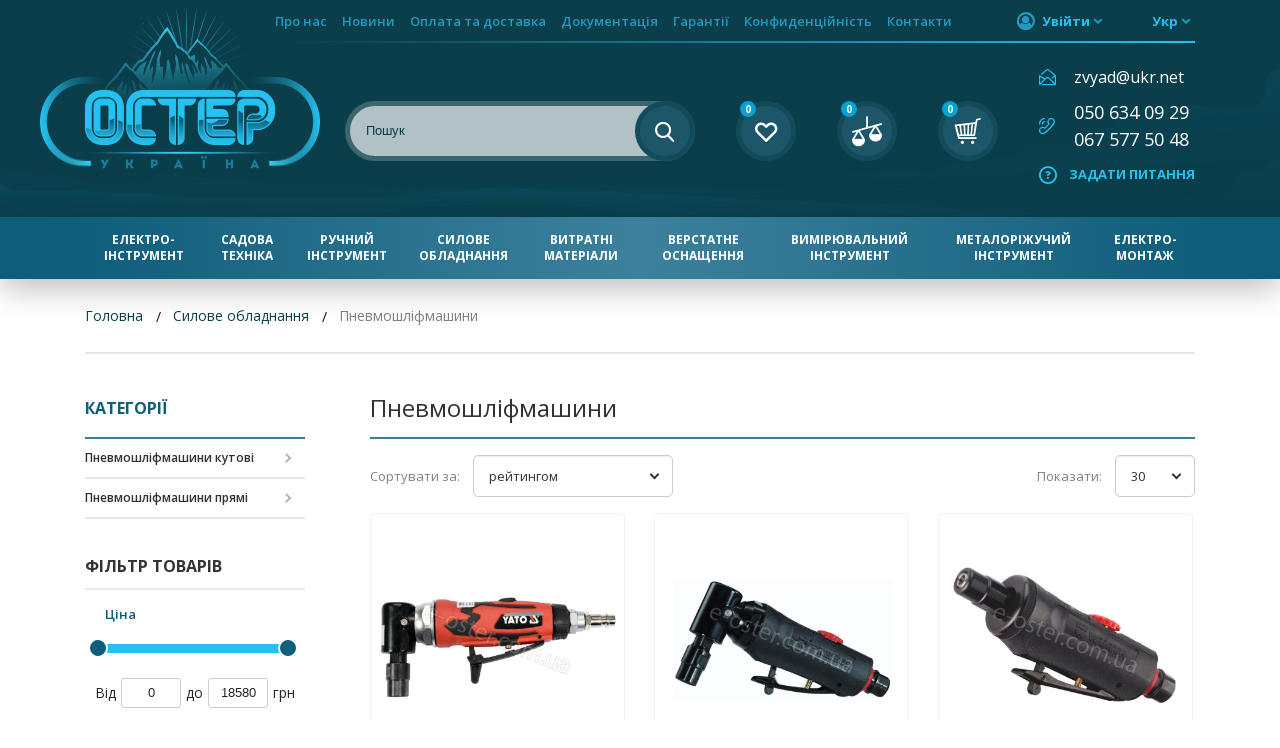

--- FILE ---
content_type: text/html; charset=utf-8
request_url: https://e-oster.com.ua/44-pnevmoshlifmashiny
body_size: 98373
content:


<!DOCTYPE html>
<html lang="uk">
<head><link href="/StyleSheets/Main.min.css?v=638883547844532892" type="preload" as="style" /><link href="/StyleSheets/Base.min.css?v=638883547844532892" type="preload" as="style" /><link id="linkCanonical" rel="canonical" href="https://e-oster.com.ua/44-pnevmoshlifmashiny" /><link rel="alternate" href="https://e-oster.com.ua/ru/pnevmoshlifmashiny" hreflang="ru" /><link rel="alternate" href="https://e-oster.com.ua/44-pnevmoshlifmashiny" hreflang="uk" /><link href="https://fonts.googleapis.com/css?family=Open+Sans:300,400,600,700&amp;subset=cyrillic" rel="stylesheet" /><link href="/StyleSheets/vendors/bootstrap-grid.min.css" rel="stylesheet" /><link rel="preload" href="/StyleSheets/Base.min.css" as="style" /><link rel="preload" href="/StyleSheets/Main.min.css" as="style" /><meta name="viewport" content="width=device-width, initial-scale=1" /><link rel="shortcut icon" href="favicon.ico" type="image/png" /><title>
	Купить пневмошлифмашину | Цены на пневматические шлифмашины в интернет магазине E-Oster
</title>
	<link href="/StyleSheets/vendors/jquery-ui.min.css" rel="stylesheet" /><link href="/StyleSheets/vendors/jquery-ui.structure.min.css" rel="stylesheet" /><link href="/StyleSheets/vendors/jquery-ui.theme.min.css" rel="stylesheet" /><link href="/StyleSheets/vendors/jquery.fancybox.min.css" rel="stylesheet" /><link href="/StyleSheets/vendors/swiper.min.css" rel="stylesheet" /><link href="/StyleSheets/vendors/wSelect.css" rel="stylesheet" /><!-- Global site tag (gtag.js) - Google Analytics -->
<script async src="https://www.googletagmanager.com/gtag/js?id=UA-168997059-1"></script>
<script>
  window.dataLayer = window.dataLayer || [];
  function gtag(){dataLayer.push(arguments);}
  gtag('js', new Date());

  gtag('config', 'UA-168997059-1');
</script>
<link href="/StyleSheets/Base.min.css?v=638883547844532892" type="text/css" rel="stylesheet" /><link href="/StyleSheets/Main.min.css?v=638883547844532892" type="text/css" rel="stylesheet" /><link href="/WebResource.axd?d=zkCxCZnp_luikozdR9KmcMhVF3YIYnKc02Dg4HLhX4Ja-gz-V-uyPXwsThPM1IbSM2PlO3chD4_-pEzDQr_HpWKyvumHf0CQGY4R1SC4UYXY3-5SuXRO9nYn3VDWQEN9typqn6DenPWCm4a5NuszDzxW5FrYnyDRF9AAQrUMQH81&amp;t=636692733600000000" type="text/css" rel="stylesheet" /><meta name="robots" content="index,follow" /><meta name="description" content="Интернет-магазин E-OSTER - купить качественные пневматические шлифовальные машинки от ведущих производителей ➜ Актуальные цены на пневмошлифмашины в нашем каталоге ✔ Помощь в выборе Техники ✔ Доставка и Самовывоз ✔ Гарантия и возврат" /></head>

<body id="body" data-lang="uk">
	<form method="post" action="./44-pnevmoshlifmashiny" onsubmit="javascript:return WebForm_OnSubmit();" id="mainForm">
<div class="aspNetHidden">
<input type="hidden" name="__EVENTTARGET" id="__EVENTTARGET" value="" />
<input type="hidden" name="__EVENTARGUMENT" id="__EVENTARGUMENT" value="" />
<input type="hidden" name="__LASTFOCUS" id="__LASTFOCUS" value="" />
<input type="hidden" name="__VIEWSTATE" id="__VIEWSTATE" value="/[base64]/////[base64]/////[base64]/////D2QCCQ8PFgQfAQUX0J/[base64]/[base64]////8PZAICD2QWAgIBDxYCHwcFRnBhcmFtZXRlcnMtZ3JvdXAgcGYtcGFyYW1ldGVycy1ncm91cCBleHBhbmRlZCBwZi10ZXh0LXBhcmFtZXRlcnMtZ3JvdXAWCAIBD2QWAmYPFQEG0KLQuNC/[base64]/[base64]/////[base64]/////[base64]/////[base64]/////[base64]////[base64]////[base64]/////D2QCCQ8PFgQfAQUY0J/[base64]/////D2QCCg9kFgICAQ8WAh8HBUZwYXJhbWV0ZXJzLWdyb3VwIHBmLXBhcmFtZXRlcnMtZ3JvdXAgZXhwYW5kZWQgcGYtdGV4dC1wYXJhbWV0ZXJzLWdyb3VwFggCAQ9kFgJmDxUBENCo0L/[base64]/////[base64]/////[base64]/////D2QCDQ9kFgICAQ8WAh8HBUZwYXJhbWV0ZXJzLWdyb3VwIHBmLXBhcmFtZXRlcnMtZ3JvdXAgZXhwYW5kZWQgcGYtdGV4dC1wYXJhbWV0ZXJzLWdyb3VwFggCAQ9kFgJmDxUBR9CU0ZbQsNC80LXRgtGAINC/[base64]/////[base64]////[base64]/////[base64]/[base64]/0L7Qu9C40YDQvtCy0LrQuCDQs9GA0LDQvdC40YLQsCwg0LzRgNCw0LzQvtGA0LAsINC60LXRgNCw0LzQuNGH0LXRgdC60L7QuSwg0LzQtdGC0LDQu9C70LjRh9C10YHQutC+0Lkg0L/QvtCy0LXRgNGF0L3QvtGB0YLQuC4g0JjRgdC/0L7Qu9GM0LfRg9C10YLRgdGPINGC0LDQutC20LUg0LTQu9GPINC+0YfQuNGB0YLQutC4INC80LXRgtCw0LvQu9CwLCDQt9Cw0YfQuNGB0YLQutC4INGB0LLQsNGA0L3Ri9GFINGI0LLQvtCyLCDRgdC90Y/RgtC40Y8g0YTQsNGB0LrQuCwg0LTQu9GPINGA0LXQt9C60Lgg0YLRgNGD0LEg0Lgg0YHRgtCw0LvRjNC90YvRhSDQv9GA0L7RhNC40LvQtdC5INC4INC00YAuINCf0L3QtdCy0LzQvtGI0LvQuNGE0LzQsNGI0LjQvdCwINC/[base64]/0L7Qu9GM0LfRg9GO0YIg0L/RgNC4INGB0YLRgNC+0LjRgtC10LvRjNGB0YLQstC1LCDQsiDQvNC10YLQsNC70LvRg9GA0LPQuNC4INC4INC80LDRiNC40L3QvtGB0YLRgNC+0LXQvdC40LgsINC/[base64]/[base64]/0LDRgdC90LAuPC9wPg0KDQo8cD7CoMKgINCU0LXQu9GP0YLRgdGPINC90LAg0L3QtdGB0LrQvtC70YzQutC+INCz0YDRg9C/0L8sINGA0LDRgdGB0LzQvtGC0YDQuNC8INC40YU6PC9wPg0KDQo8cD4tIDxzdHJvbmc+0L/[base64]/0YDRj9C80L7QuSDQv9C90LXQstC80L7RiNC70LjRhNC80LDRiNC40L3QtSDQtNC40YHQuiDRgNCw0YHQv9C+0LvQsNCz0LDQtdGC0YHRjyDQv9C+0LQg0L/[base64]/0LjRgtGB0Y8g0L/[base64]/QvtGB0LDQtNC+0YfQvdGL0Lkg0YDQsNC30LzQtdGAIDIyINC80LwuPC9wPg0KDQo8cD7CoMKgINCd0LAg0YLQvtGA0YbQtdCy0L7QuSDQv9C90LXQstC80L7RiNC70LjRhNC80LDRiNC40L3QtSDQv9C+INCx0L7QutCw0Lwg0YDQsNGB0L/QvtC70L7QttC10L3RiyDQtNCy0LUg0YDRg9C60L7Rj9GC0LrQuC4g0J3QsCDQvdC40YUg0LjRgdC/0L7Qu9GM0LfRg9GO0YIg0LrQsNC80L3QuCDRh9Cw0YjQtdC+0LHRgNCw0LfQvdC+0Lkg0YTQvtGA0LzRiyDQtNC40LDQvNC10YLRgNC+0Lwg0LTQviAxMjUg0LzQvCwg0L/QvtGB0LDQtNC+0YfQvdGL0Lkg0LTQviAzMiDQvNC8LjwvcD4NCg0KPHA+wqDCoCDQkiDRhtCw0L3Qs9C+0LLQvtC5INC/0L3QtdCy0LzQvtGI0LvQuNGE0LzQsNGI0LjQvdC60LUg0LjRgdC/[base64]/RgNC4INGA0LDQsdC+0YLQtSDRgSDQv9C+0LTQsNGC0LvQuNCy0YvQvNC4ICjQv9C70LDRgdGC0LjRh9C90YvQvNC4KSDQvNCw0YLQtdGA0LjQsNC70LDQvNC4LCDRgtCw0LrQuNGFLCDQutCw0Log0L/Qu9Cw0YHRgtC80LDRgdGB0LAsINC00LXRgNC10LLQviwg0LzQtdGC0LDQu9C7INC4INC00YAuPC9wPg0KDQo8cD7CoMKgINCf0LXRgNC10LQg0YDQsNCx0L7RgtC+0Lkg0YDQtdC60L7QvNC10L3QtNGD0LXQvCDQv9GA0L7QstC10YHRgtC4INC/0YDQvtCx0L3Rg9GOINC+0LHRgNCw0LHQvtGC0LrRgyDQvNCw0YLQtdGA0LjQsNC70LAg0Lgg0LXRgdC70Lgg0LLQsNC8INC/0YDQuNGI0LvQvtGB0Ywg0L/[base64]/[base64]/[base64]/0YDRj9C80LDRjzsgMjEg4oCTINGD0LPQu9C+0LLQsNGPOyAyMiDigJMg0YLQvtGA0YbQtdCy0LDRjy48L3A+DQoNCjxwPsKgwqAg0JTQvtC/0YPRgdC60LDQtdC80LDRjyDRgtC10LzQv9C10YDQsNGC0YPRgNCwINGN0LrRgdC/[base64]/0L7QstC10YDRhdC90L7RgdGC0LXQuSDQuCDQtNC10YLQsNC70LXQuSwg0LAg0LIg0L/RgNC40L7RgNC40YLQtdGC0LUg0YPQtNC+0LHRgdGC0LLQviDQuNGB0L/QvtC70YzQt9C+0LLQsNC90LjRjyDQuCDQv9GA0L7RgdGC0L7RgtCwINC60L7QvdGB0YLRgNGD0LrRhtC40LgsINGA0LXQutC+0LzQtdC90LTRg9C10Lwg0LLQsNC8INC/0YDQuNC+0LHRgNC10YHRgtC4INC/0L3QtdCy0LzQsNGC0LjRh9C10YHQutGD0Y4g0YjQu9C40YTQvNCw0YjQuNC90YMuPC9wPg0KDQo8cD7CoMKgINCSINC90LDRiNC10Lwg0LzQsNCz0LDQt9C40L3QtSDQstGLINC80L7QttC10YLQtSDQutGD0L/QuNGC0Ywg0L/QvdC10LLQvNC+0YjQu9C40YTQvNCw0YjQuNC90Ysg0L/QviDQstGL0LPQvtC00L3Ri9C8INGG0LXQvdCw0LwuINCS0YHQtSDQuNC90YHRgtGA0YPQvNC10L3RgtGLINCw0LHRgdC+0LvRjtGC0L3QviDQsdC10LfQvtC/[base64]/[base64]/[base64]/[base64]/GeMEW76Karg7WyZWfw=" />
</div>

<script type="text/javascript">
//<![CDATA[
var theForm = document.forms['mainForm'];
if (!theForm) {
    theForm = document.mainForm;
}
function __doPostBack(eventTarget, eventArgument) {
    if (!theForm.onsubmit || (theForm.onsubmit() != false)) {
        theForm.__EVENTTARGET.value = eventTarget;
        theForm.__EVENTARGUMENT.value = eventArgument;
        theForm.submit();
    }
}
//]]>
</script>


<script src="/WebResource.axd?d=WM1j0m-4v4GE9JzncBBKA9AY9Igllx4DQD-ZeP8XIXodQvYiWajffp5EMeQXZlBR5lGnkv-IxZ9VXOjvhQ8j8BDNXiCtwpKj0nbXKaeR2e41&amp;t=638901644248157332" type="text/javascript"></script>


<script src="/ScriptResource.axd?d=3jUz78J-XLUDpl9g8nz3FurHZ2DGyxbyW9Wuh4jo9339xCXg_L6UeyQv5Uu2a0X9wnrzzHoc1E6AMKVMT5vL9jAskxufT201jxQTn_8TFR-j1F79Y8hBUsEQyqGDDFPTrxFAGdtzz4kIIwY47PU1H_EUP7KNTEXIc_dIM6ahqu41&amp;t=ffffffff93d1c106" type="text/javascript"></script>
<script src="/ScriptResource.axd?d=2tgc2w5tfKUXpiQw6RIQ_09c8XfMtxZyjkb0hXyh1D0-IA0FWGSftKPlAUrrvaHxy2SrXaJ_2mbuhOyw-YuYsbmku65a535Bd8gC2tqGpt1wVKk9tbApXpfxf2KYR_SKnCobo7lZaydArjyA6BqlzTvKpd--vaHi0JkiJZ4fhzkRL846CjzAvrNppjGF_QW70&amp;t=5c0e0825" type="text/javascript"></script>
<script type="text/javascript">
//<![CDATA[
if (typeof(Sys) === 'undefined') throw new Error('ASP.NET Ajax client-side framework failed to load.');
//]]>
</script>

<script src="/ScriptResource.axd?d=QLguNl4nYfTG3ZcZWUjzOjgAiIwnyY3VOLv0Va4v0L2tulbdY4Xr3-5BvFfpKVvIaFnq-RzACEh0yMTht19IGpZ62LhDMQXacTZ2U66l3qXkJRZFoZ_0brduU54fOKpSvgGuc_jAhxqfElHfUMUQvFkTztgOKwC4m86KmtDAJu-N3tV0tkjH-Dn6QfBadDVC0&amp;t=5c0e0825" type="text/javascript"></script>
<script src="/ScriptResource.axd?d=Shcrc0uirSIYHSCCTqXTQdF0c4nYOcGCCRiej7-bQ069-eGXYlr0_Sr3aN636lS-wHnVri9PQfxwsgGHheDpP92pJLo2i2gPxiqyAZ-g72qyetE3tiwsDAnNndFa5OmA4QnOL1n1BcsT-LWXg0TVtQ2&amp;t=17b84382" type="text/javascript"></script>
<script src="/ScriptResource.axd?d=juYilwKOA8igrap_A8nD_bDqr_uOt6l3_OMmre4Gwkcn9bOKtStelt5-lFTPRQLJ-0pT6dRtzGwfY6yVg5l0rCUucWUOn1R0alA-nudEsWuXYXKT5Ghz682RVODlUY-s0&amp;t=17b84382" type="text/javascript"></script>
<script src="/ScriptResource.axd?d=jJC1a3mWZ9t40TyrmGVZAA06jcEgHerLRYBfQ7fyvWYN3142_8yheS7arjcDWr4JcFwciRQwBb9af--_Ccw2IdzSV3equySrkNWJz7S4hTX7JEGDxUXfnBX4UIQKOz3C7qSX3bCl3dlgCUD3rLCfLg2&amp;t=17b84382" type="text/javascript"></script>
<script src="/ScriptResource.axd?d=TqlSnNBkLBowqCf2v3n-85lnGZaGjQ5-nFUty5D1azd9FwEe1Wxj0OArUalPt14L1mdjZzVTYoUXKycpnV7UwPluNm93BWD0gGk_1_E1n2qKV62IIpWkqRDvAjNPhXjmx9PTHyL-uhVYkL6PJ4B0fw2&amp;t=17b84382" type="text/javascript"></script>
<script src="/ScriptResource.axd?d=qhA8lRn_qANKhYcBcDruhblc2_486RuZn-SrUw81vLHak2Vv9SljvxzwLA8Rqj8gg2hidaabiPcYposIIzCNtEo_I5muizHRFlJ6NEjexr2eCyoY0BHZcgbVViaf37xqUY0-brAbDWykiGeFKXFjsA2&amp;t=17b84382" type="text/javascript"></script>
<script src="/ScriptResource.axd?d=GnafeoohpNBV5KGuY0w7CYtlRo8XyeKi4RGuCbGdD47i-tQllxyL_u3NHd5gI3xRC6u8vpDLg5FJiK7wP5cz_E_tZbfDLbQEZTCgu709ato8eU8aiYOGQVUbDnPOhiRvmJ-x71y90Rc5Xj3oDTwpGA2&amp;t=17b84382" type="text/javascript"></script>
<script src="/ScriptResource.axd?d=_hm4ikSbMlSa4LajoCNimlF9Y7dV0BPS4R1NINwperVn5gEsOzNCEG90TYvECt7bDT6EtY96iosv-lC8Blh-Rjq3Gi2X-Ullve6UemJ2USSZlIanhoFLQB8HkoWkFDcB0&amp;t=17b84382" type="text/javascript"></script>
<script src="/ScriptResource.axd?d=v1w3xU2vZLL1rfU6Sq2aKhGe9LzgA9U98w8aduLotysV7iytaXGPIMCJB4hOiiC74ZQFRxNCON2PO31Z8tT2AgVtis4m-cLO-LAOtIpCXwXrV7f_73rvKGCkwc9gXXW20&amp;t=17b84382" type="text/javascript"></script>
<script src="/ScriptResource.axd?d=XDwUMNLPFyidkSJD2AbrBsGoZBc13Y17skIsuEJc10GguUr1P_EAtUXcDme8gW0VVKcmaP0zQc-eUUYdCYH13D1k4hVtRMZ8BjbKhY8c5Sk2KnvFbrFeM98LKWwepvTYfWifkZ0JJ-7kbcl4BcgS6w2&amp;t=17b84382" type="text/javascript"></script>
<script type="text/javascript">
//<![CDATA[
function WebForm_OnSubmit() {
if (typeof(ValidatorOnSubmit) == "function" && ValidatorOnSubmit() == false) return false;
return true;
}
//]]>
</script>

<div class="aspNetHidden">

	<input type="hidden" name="__VIEWSTATEGENERATOR" id="__VIEWSTATEGENERATOR" value="DF190DE3" />
	<input type="hidden" name="__SCROLLPOSITIONX" id="__SCROLLPOSITIONX" value="0" />
	<input type="hidden" name="__SCROLLPOSITIONY" id="__SCROLLPOSITIONY" value="0" />
	<input type="hidden" name="__EVENTVALIDATION" id="__EVENTVALIDATION" value="/wEdAKQBbOyl+ykx//rhv0jUotPmZhH17MRrREW4ftHJfWIl4uCWcFKaaJVnk/1583Z0djbo0Jd/8vzSbS+5Y5wgQAN+rLvx0a8kTN9ab0J+OdJx/acW1C6ur2UIN6ut0p/234CaXzUABfpRn7mdyW4ZHWI79SbaInFWvmU7wAJE+SUIjN6tZmfiENRHik23T8qW7ysqbHE78yfrFPmlxXLQ2ZWBRzKlFPLcMZj4HsczdhII1m6dD6xBOyqmJRc/OwwUYp30IIwdN1qgmBDfO/jsL5EvSTabc+iC6zQIyBYiNf1Be7I/OmbsoEml47/zXdc3lBuFJqHfIHqyz8k/TMQxJXUJ03docw7NRfPmdaIbTqHpRM8R2NbXlw35EH+I3VCckBBPJKSu51DhFJB6ctw8j35KXY/fs3h7LwVBw2ANjgvGxPh65JAW30Ok3hFHfJrYVMoBWllQ580U1yBXASUxI/x0RArvOf8uazz3AY139YIAU2x/tvhPjLoWthM0kAFxyrTk2qa+LQ7Rm+hvTns+H5UIEIcumE/7gnO//oEraiLccff2Y56fwDrxcz9zefq2YtqMPfJl9m7Pc5Vo+uxKNa78jemZUtYBw0rpLMzkJCP8c1UKrRw9JcWdM7t1aXoEh5qf2GkWGtiXEric3WKdtgX11ddtJ97FClmrenoqPKjK/woke0cPO03vVWGs1w2nQcnegfTuGzpCXenlpUdi82KYCRHFx9PkEaB7TcPoxtYAiZXlKhAafYc5v7c88hwWGjNgv1jKJIjYG6dewbStL4xI1M5Jps9R5Y9fot8ZtlseBkQgmARHUTG/X9S+/M1xucbDhPh8HsGP8j+ifCzd35Wjl+EQOC1eTwBeUBoDdmCOQQdzp8J/6PziRRNASVNOylFEuheHj6s9g/CTTBLb85tzu78jLudgLVFxhTo0k8TJ0XCMvqGZ5i6DhFwywZ5IqIkLksvxcHCaQ20rm6V9Noi1bDgsayR5npi0uxXDda3a2vC4JqTV8xKc6IM/fG4a/ux0kBvsxylEV1ceew9RDAy63Ew7u68yUCF1qvZT9Xoh0Wc6cdc3pIdcixbwXrVxvdyPFnJiOdRBACqDrdtASpgoAud5JEs4BNlDEoikHI8C9eVpCTNNR4cxlroYThKamfc7sMVc/8TxZrK0ngpouXwkI8j47w2fb95jEZ4owETaIe9Qw7QEcuSWspJpNlda36Hz0aeDt8+t50tXWhU0Sq8GzFoofOsZgV+qAR6RfnbYqjLvZCXGo0mu7GgzSl/HZQtEiCk53L886pw28xgsk6NoZrA8Vj6D5yg/7c7HRgFOzPFG9qSARDG26QVM7r55sAoa/[base64]/uQcZ8opN9gL8haOIdjFklzp/[base64]/bIMDE6KyBNKIKewI91wIItC5meVW8c+Y6hrdLFzqHE4N0mgOFVToe/eoAMsZMoqkAvbkAsGsrmJ9VDqHkVJtlN4mE83/3d7w5JNaQLKueGGSC3ZPtyIRod/ONsCM6JuXj3+tRbvtd5D7n0UeAa9n03QWEd//8dCOBUh2678V4/9hBGANreafLAxoAdMt0dJnXDQ6iif5DS8N3mgLFPTTMoJgEn5U1IRMivGlGgRZ7SCU0+QuSMcouHmpSoJhD9CriKici9Zo/j+6Eh6FkWuG0o4ykZFm4wdmj0GNqxERsrcr4NV0GKeNueczQKDKaunTJtgk6JrdokbVTtqI2zQ7H2z2gU/Ai2kIernf2BfEGG8ga/+KldAPH7c5FOVWAqnIkCDIm6Oz0bF/y6xODajwxtJtebhyBSH+npyFQThLmC1URXSVvgXe3sqcpd7YI4b213s2SlGl54UDLuB+s0HRzWP5/atUTT8Zm+JknJSW/r60DN57vLrAjvKQRfKTqVTAknSZgtdLlynPwgjF4AcmYu/[base64]/2geDN40QfUhA2+ub1jK8RaExW+bmHWxSaMlmjgyk8wMg0jvnTP8e0DF5GIwhQEr4u3MFF5uHh5WDfIdiWr3/KtcXpuDwfI+c3HQWfheiMMZFgP/DdgjS2tEOdIgzeSJYR7m/k2FsSOakavPT9pakbzXhDT4qO5i4odFSBF63CiDfa+5/fGOxBCZmUpgbgklZ0LIfcUTR/M8lwHSX9DoSDYXSeILRtAOzWWr1DW7roN50wVRkqHko2Jpl18iLWn5UtnGO9Kt5GbnXOj7iC/SvsuytGMjsA7EU7I6xwjXbKoFVQIphHa1U1k7R1PA8/QKxeJxufy/U9nwl+qJbBGArmb0YnqkupfckikSd+vMJ3WSsnFx1HH/Ss3obUofRVH7s0rjzGqvfbXxwTKDkFSnt9k8w6cEaZvKgyTHt9iJ2RudgmjMnoKEOgZ+toM/HYms/YW1PubmwXTHidWSxFn2Vfl3Z4+MdtHigTaV/2hO2Qanu3S6Hj5vy6SCEtlwfYyyowCPt5NCW0DYnPeyyiaY2zPxMZKPGJE6gVvTDR2wUqq+HKxfhj+pHYwG8PsKC5Y0yOhmxxrbYatsJoOvS70RhxFkGJokb/+V8+iTx6U/PWVTx5UmDh+7+SQ/U32w2zfHCtEnItsUkUVH1sSTlrs09G8V9/NfHUaBVpaXWOtMKLhBTCmM+NDA40jxTBHOs2C7GfAkrHJY7VxhkJZb6y7Ef2swzNnx8Nsa/qOyKyy2QVaY/0A/aTSwGMitQRCMdT2rI8agjBMfaVLG4ZsbfTrkVaqWiScz9nkaKn5KnFYuHfUbYtNjeSBHfLXQeFtCfCiqlzJe39QLErw3lSiB4tv/yX5lOr0wA4gN9Fj+jOj/kF/5TTXiOrtsglJV3PO6xFz520mIaZ0eG7IZyeR2SmQFcxh0O/cN2OrhrZVzt88aKn0P9EsJMyLAZFns3Lxi3QDbkg==" />
</div><div id="RegistrationWindow_Wrapper" style="display: none;" class="registration-window-panel">
	<div>
		<div id="RegistrationWindow_upRegistrationForm">
	
				<div id="RegistrationWindow_divRegistrationFields">
					<div>
						<div class="dRegistration">
							<span id="RegistrationWindow_lHeader">Введіть свої дані</span>
						</div>
					</div>
					<div>
						<div class="registrationError">
							
						</div>
						<div>
							<div>
								<span id="RegistrationWindow_lUserLogin">Email:</span>
							</div>
							<div>
								<input name="ctl00$RegistrationWindow$tbUserLogin" type="text" maxlength="180" id="RegistrationWindow_tbUserLogin" />
								<span id="RegistrationWindow_rfvUserLogin" style="display:none;">Обов’язкове поле</span>
								<span id="RegistrationWindow_rfvUserLogin1" style="display:none;">Некоректний email</span>
							</div>
						</div>
						<div>
							<div>
								<span id="RegistrationWindow_lUserPassword">Пароль:</span>
							</div>
							<div>
								<input name="ctl00$RegistrationWindow$tbUserPassword" type="password" maxlength="150" id="RegistrationWindow_tbUserPassword" />
								<span id="RegistrationWindow_rfvUserPassword" style="display:none;">Обов’язкове поле</span>
								<span id="RegistrationWindow_revUserPassword" style="display:none;">Пароль може містити тільки латинські букви і цифри, символ "_" та повинен бути не меньше 4 символів</span>
							</div>
						</div>
						<div>
							<div>
								<span id="RegistrationWindow_lUserConfirmPassword">Підтвердження паролю:</span>
							</div>
							<div>
								<input name="ctl00$RegistrationWindow$tbConfirmPassword" type="password" maxlength="150" id="RegistrationWindow_tbConfirmPassword" />
								<span id="RegistrationWindow_rfvConfirmPassword" style="display:none;">Обов’язкове поле</span>
								<span id="RegistrationWindow_revConfirmPasswordForbiddenChars" class="mfValidation error" style="display:none;">Поле не може містити символи & " < > * : ? / \ |</span>
							</div>
						</div>
						<div>
							<div>
								<span id="RegistrationWindow_lFirstName">Ім’я</span>
							</div>
							<div>
								<input name="ctl00$RegistrationWindow$tbFirstName" type="text" maxlength="45" id="RegistrationWindow_tbFirstName" />
								<span id="RegistrationWindow_rfvFirstName" style="display:none;">Обов’язкове поле</span>
								<span id="RegistrationWindow_revFirstNameForbiddenChars" class="mfValidation error" style="display:none;">Поле не може містити символи & " < > * : ? / \ |</span>
							</div>
						</div>
						<div>
							<div>
								<span id="RegistrationWindow_lLastName">Прізвище:</span>
							</div>
							<div>
								<input name="ctl00$RegistrationWindow$tbLastName" type="text" maxlength="45" id="RegistrationWindow_tbLastName" />
								<span id="RegistrationWindow_rfvLastName" style="display:none;">Обов’язкове поле</span>
								<span id="RegistrationWindow_revSecondNameForbiddenChars" class="mfValidation error" style="display:none;">Поле не може містити символи & " < > * : ? / \ |</span>
							</div>
						</div>
						<div>
							<div>
								<span id="RegistrationWindow_lTelephone">Контактний телефон:</span>
							</div>
							<div>
								<input name="ctl00$RegistrationWindow$tbTelephone" type="text" id="RegistrationWindow_tbTelephone" />
								<span id="RegistrationWindow_rfvTelephone" style="display:none;">Обов’язкове поле</span>
								<span id="RegistrationWindow_revTelephoneForbiddenChars" class="mfValidation error" style="display:none;">Поле не може містити символи & " < > * : ? / \ |</span>
							</div>
						</div>
						<span toggle-to-visible="dCompany"><input id="RegistrationWindow_cbWantToWholesaleBuyer" type="checkbox" name="ctl00$RegistrationWindow$cbWantToWholesaleBuyer" onclick="javascript:setTimeout(&#39;__doPostBack(\&#39;ctl00$RegistrationWindow$cbWantToWholesaleBuyer\&#39;,\&#39;\&#39;)&#39;, 0)" /><label for="RegistrationWindow_cbWantToWholesaleBuyer">Хочу бути оптовим покупцем</label></span>
						<div id="RegistrationWindow_dAdditionalFields">
							
						</div>
					</div>
					<div class="button">
						<a id="RegistrationWindow_lbRegistrattion" href="javascript:WebForm_DoPostBackWithOptions(new WebForm_PostBackOptions(&quot;ctl00$RegistrationWindow$lbRegistrattion&quot;, &quot;&quot;, true, &quot;vgRegistration&quot;, &quot;&quot;, false, true))">Зареєструватися</a>
						<a id="RegistrationWindow_lbCancel" href="javascript:__doPostBack(&#39;ctl00$RegistrationWindow$lbCancel&#39;,&#39;&#39;)">Закрити</a>
					</div>
				</div>
				


				
			
</div>
		<div id="RegistrationWindow_ctl01" style="display:none;">
	
				<div class="atc-loading">
					<div>
						<span></span>
					</div>
				</div>
			
</div>
	</div>
</div>


<div id="LoginWindow_Wrapper" style="display: none;" class="login-window-panel">
	<div>
		<div id="LoginWindow_upLoginForm">
	
				<div id="LoginWindow_divLoginField" class="login-container">
					
					<div>
						
						<table id="LoginWindow_LoginUser" class="LoginUser" cellspacing="0" cellpadding="0" Text="Пароль:" style="border-collapse:collapse;">
		<tr>
			<td>
								<div id="LoginWindow_LoginUser_dLoginUser">
									<div class="login-wrapper">
										<span class="login-header">Вхід</span>
										<div class="login-block">
											<div class="login-row">
												<label for="LoginWindow_LoginUser_UserName">Ім’я користувача</label>
												<input name="ctl00$LoginWindow$LoginUser$UserName" type="text" id="LoginWindow_LoginUser_UserName" placeholder="Email" />
												<span id="LoginWindow_LoginUser_ctl03" class="field-validation-error" style="color:Red;display:none;">Обов’язкове поле</span>
												<span id="LoginWindow_LoginUser_revUserNameForbiddenChars" class="mfValidation error" style="display:none;">Поле не може містити символи & " < > * : ? / \ |</span>
											</div>
											<div class="login-row">
												<label for="LoginWindow_LoginUser_Password">Пароль</label>
												<input name="ctl00$LoginWindow$LoginUser$Password" type="password" id="LoginWindow_LoginUser_Password" placeholder="Пароль" />
												<span id="LoginWindow_LoginUser_ctl05" class="field-validation-error" style="color:Red;display:none;">Обов’язкове поле</span>
												<span id="LoginWindow_LoginUser_revPasswordForbiddenChars" class="mfValidation error" style="display:none;">Поле не може містити символи & " < > * : ? / \ |</span>
											</div>
											<div class="login-button">
												<input type="submit" name="ctl00$LoginWindow$LoginUser$bLoginWindowLogin" value="Увійти" onclick="javascript:WebForm_DoPostBackWithOptions(new WebForm_PostBackOptions(&quot;ctl00$LoginWindow$LoginUser$bLoginWindowLogin&quot;, &quot;&quot;, true, &quot;login&quot;, &quot;&quot;, false, false))" id="LoginWindow_LoginUser_bLoginWindowLogin" />
											</div>
											<div>
												<input id="LoginWindow_LoginUser_RememberMe" type="checkbox" name="ctl00$LoginWindow$LoginUser$RememberMe" /><label for="LoginWindow_LoginUser_RememberMe">Запам'ятати мене</label>
											</div>
											<div>
												<a id="LoginWindow_LoginUser_lbForgotPassword" href="javascript:__doPostBack(&#39;ctl00$LoginWindow$LoginUser$lbForgotPassword&#39;,&#39;&#39;)">Забули пароль?</a>
											</div>
										</div>
										


									</div>
								</div>

							</td>
		</tr>
	</table>


						<div>
							<div id="LoginWindow_divbutton">
								<div id="LoginWindow_ctl02_ctl00">
		
        <a id="LoginWindow_ctl02_lbOpenRegistrationForm" href="javascript:__doPostBack(&#39;ctl00$LoginWindow$ctl02$lbOpenRegistrationForm&#39;,&#39;&#39;)">Реєстрація</a>    
    
	</div>


								&nbsp;
                            <a id="LoginWindow_lbForgotPassword" href="javascript:__doPostBack(&#39;ctl00$LoginWindow$lbForgotPassword&#39;,&#39;&#39;)">Забули пароль?</a>
							</div>
						</div>

						
					</div>
				</div>
				

				<script>
					window.onload = function () {
						var textvalDiv = $(".validation-summary-errors");
						var alertDiv = $('.alert.alert-warning.alert-dismissable');
						var textval = $(".validation-summary-errors").text().trim();
						if (textval == "") {
							alertDiv.css("display", "none");
						}
					}
				</script>
			
</div>
		<div id="LoginWindow_ctl06" style="display:none;">
	
				<div class="atc-loading">
					<div>
						<span></span>
					</div>
				</div>
			
</div>
	</div>
</div>




<div style="display: none;" class="quick-order-panel">
	<div>
		<div id="QuickOrderForm_upQuickOrderForm">
	
				<div>
					
					

					
					

				</div>
			
</div>
		<div id="QuickOrderForm_ctl00" style="display:none;">
	
				<div class="qop-loading">
					<div>
						<span>Зачекайте</span>
					</div>
				</div>
			
</div>
	</div>
</div>

<script>
	if (typeof Page_ClientValidate == "function") {
		let originalClientValidate = Page_ClientValidate;

		Page_ClientValidate = function (groupName) {

			let validationResult = originalClientValidate(groupName);

			if (!validationResult)
				$('#QuickOrderForm_SendButton').notify('Не всі поля заповнені коректно.', { className: 'error', position: "top center" });

			return validationResult;
		}
	}
</script>





<div style="display: none;" class="add-to-cart-panel">
	<div>
		<div id="AddToCartWindow_upAddToCartWindow">
	
				
			
</div>
		<div id="AddToCartWindow_ctl00" style="display:none;">
	
				<div class="atc-loading">
					<div>
						<span>Зачекайте</span>
					</div>
				</div>
			
</div>
	</div>
</div>




<div style="display: none;" class="add-to-wishlist-panel">
	<div>
		<div id="AddToWishlistWindow_upAddToWishlistWindow">
	
				
			
</div>
		<div id="AddToWishlistWindow_ctl00" style="display:none;">
	
				<div class="atc-loading">
					<div>
						<span>Зачекайте</span>
					</div>
				</div>
			
</div>
	</div>
</div>



		

		<script type="text/javascript">
//<![CDATA[
Sys.WebForms.PageRequestManager._initialize('ctl00$ScriptManager1', 'mainForm', ['tctl00$emDisplayInfo$ctl00','emDisplayInfo_ctl00','tctl00$FeedbackWindowButton2$ctl00','FeedbackWindowButton2_ctl00','tctl00$ucSearch$upProductsTips','ucSearch_upProductsTips','tctl00$ctl17$ctl00','ctl17_ctl00','tctl00$ctl18$ctl00','ctl18_ctl00','tctl00$ucHeadeMiniCart$upMiniCart','ucHeadeMiniCart_upMiniCart','tctl00$FeedbackWindowButton$ctl00','FeedbackWindowButton_ctl00','tctl00$MiniCartSm$upMiniCart','MiniCartSm_upMiniCart','tctl00$ucMobileSearch$upProductsTips','ucMobileSearch_upProductsTips','tctl00$cphMain$ctl03$upProductFilter','cphMain_ctl03_upProductFilter','tctl00$cphMain$ctl03$upFilterButtons','cphMain_ctl03_upFilterButtons','tctl00$cphMain$ucProducts$upProducts','cphMain_ucProducts_upProducts','tctl00$FeedbackWindowButton1$ctl00','FeedbackWindowButton1_ctl00','tctl00$FeedbackWindowForm1$upFeedbackForm','FeedbackWindowForm1_upFeedbackForm','tctl00$QuickOrderForm$upQuickOrderForm','QuickOrderForm_upQuickOrderForm','tctl00$AddToCartWindow$upAddToCartWindow','AddToCartWindow_upAddToCartWindow','tctl00$AddToWishlistWindow$upAddToWishlistWindow','AddToWishlistWindow_upAddToWishlistWindow','tctl00$LoginWindow$upLoginForm','LoginWindow_upLoginForm','tctl00$LoginWindow$ctl02$ctl00','LoginWindow_ctl02_ctl00','tctl00$RegistrationWindow$upRegistrationForm','RegistrationWindow_upRegistrationForm','tctl00$cphMain$ucProducts$ctl02$ctl01$ctl00$upProductView','','tctl00$cphMain$ucProducts$ctl02$ctl02$ctl00$upProductView','','tctl00$cphMain$ucProducts$ctl02$ctl03$ctl00$upProductView','','tctl00$cphMain$ucProducts$ctl02$ctl04$ctl00$upProductView','','tctl00$cphMain$ucProducts$ctl02$ctl05$ctl00$upProductView','','tctl00$cphMain$ucProducts$ctl02$ctl06$ctl00$upProductView','','tctl00$cphMain$ucProducts$ctl02$ctl07$ctl00$upProductView','','tctl00$cphMain$ucProducts$ctl02$ctl08$ctl00$upProductView','','tctl00$cphMain$ucProducts$ctl02$ctl09$ctl00$upProductView','','tctl00$cphMain$ucProducts$ctl02$ctl10$ctl00$upProductView','','tctl00$cphMain$ucProducts$ctl02$ctl11$ctl00$upProductView','','tctl00$cphMain$ucProducts$ctl02$ctl12$ctl00$upProductView','','tctl00$cphMain$ucProducts$ctl02$ctl13$ctl00$upProductView','','tctl00$cphMain$ucProducts$ctl02$ctl14$ctl00$upProductView','','tctl00$cphMain$ucProducts$ctl02$ctl15$ctl00$upProductView','','tctl00$cphMain$ucProducts$ctl02$ctl16$ctl00$upProductView','','tctl00$cphMain$ucProducts$ctl02$ctl17$ctl00$upProductView','','tctl00$cphMain$ucProducts$ctl02$ctl18$ctl00$upProductView','','tctl00$cphMain$ucProducts$ctl02$ctl19$ctl00$upProductView','','tctl00$cphMain$ucProducts$ctl02$ctl20$ctl00$upProductView','','tctl00$cphMain$ucProducts$ctl02$ctl21$ctl00$upProductView','','tctl00$cphMain$ucProducts$ctl02$ctl22$ctl00$upProductView','','tctl00$cphMain$ucProducts$ctl02$ctl23$ctl00$upProductView','','tctl00$cphMain$ucProducts$ctl02$ctl24$ctl00$upProductView','','tctl00$cphMain$ucProducts$ctl02$ctl25$ctl00$upProductView','','tctl00$cphMain$ucProducts$ctl02$ctl26$ctl00$upProductView','','tctl00$cphMain$ucProducts$ctl02$ctl27$ctl00$upProductView','','tctl00$cphMain$ucProducts$ctl02$ctl28$ctl00$upProductView','','tctl00$cphMain$ucProducts$ctl02$ctl29$ctl00$upProductView','','tctl00$cphMain$ucProducts$ctl02$ctl30$ctl00$upProductView','','tctl00$cphMain$ucProducts$ctl02$ctl01$ctl00$ctl07$ctl00$ctl00$upAddToCartButton','','tctl00$cphMain$ucProducts$ctl02$ctl01$ctl00$ctl07$ctl00$ctl01$upAddToWishlistButton','','tctl00$cphMain$ucProducts$ctl02$ctl02$ctl00$ctl07$ctl00$ctl00$upAddToCartButton','','tctl00$cphMain$ucProducts$ctl02$ctl02$ctl00$ctl07$ctl00$ctl01$upAddToWishlistButton','','tctl00$cphMain$ucProducts$ctl02$ctl03$ctl00$ctl07$ctl00$ctl00$upAddToCartButton','','tctl00$cphMain$ucProducts$ctl02$ctl03$ctl00$ctl07$ctl00$ctl01$upAddToWishlistButton','','tctl00$cphMain$ucProducts$ctl02$ctl04$ctl00$ctl07$ctl00$ctl00$upAddToCartButton','','tctl00$cphMain$ucProducts$ctl02$ctl04$ctl00$ctl07$ctl00$ctl01$upAddToWishlistButton','','tctl00$cphMain$ucProducts$ctl02$ctl05$ctl00$ctl07$ctl00$ctl00$upAddToCartButton','','tctl00$cphMain$ucProducts$ctl02$ctl05$ctl00$ctl07$ctl00$ctl01$upAddToWishlistButton','','tctl00$cphMain$ucProducts$ctl02$ctl06$ctl00$ctl07$ctl00$ctl00$upAddToCartButton','','tctl00$cphMain$ucProducts$ctl02$ctl06$ctl00$ctl07$ctl00$ctl01$upAddToWishlistButton','','tctl00$cphMain$ucProducts$ctl02$ctl07$ctl00$ctl07$ctl00$ctl00$upAddToCartButton','','tctl00$cphMain$ucProducts$ctl02$ctl07$ctl00$ctl07$ctl00$ctl01$upAddToWishlistButton','','tctl00$cphMain$ucProducts$ctl02$ctl08$ctl00$ctl07$ctl00$ctl00$upAddToCartButton','','tctl00$cphMain$ucProducts$ctl02$ctl08$ctl00$ctl07$ctl00$ctl01$upAddToWishlistButton','','tctl00$cphMain$ucProducts$ctl02$ctl09$ctl00$ctl07$ctl00$ctl00$upAddToCartButton','','tctl00$cphMain$ucProducts$ctl02$ctl09$ctl00$ctl07$ctl00$ctl01$upAddToWishlistButton','','tctl00$cphMain$ucProducts$ctl02$ctl10$ctl00$ctl07$ctl00$ctl00$upAddToCartButton','','tctl00$cphMain$ucProducts$ctl02$ctl10$ctl00$ctl07$ctl00$ctl01$upAddToWishlistButton','','tctl00$cphMain$ucProducts$ctl02$ctl11$ctl00$ctl07$ctl00$ctl00$upAddToCartButton','','tctl00$cphMain$ucProducts$ctl02$ctl11$ctl00$ctl07$ctl00$ctl01$upAddToWishlistButton','','tctl00$cphMain$ucProducts$ctl02$ctl12$ctl00$ctl07$ctl00$ctl00$upAddToCartButton','','tctl00$cphMain$ucProducts$ctl02$ctl12$ctl00$ctl07$ctl00$ctl01$upAddToWishlistButton','','tctl00$cphMain$ucProducts$ctl02$ctl13$ctl00$ctl07$ctl00$ctl00$upAddToCartButton','','tctl00$cphMain$ucProducts$ctl02$ctl13$ctl00$ctl07$ctl00$ctl01$upAddToWishlistButton','','tctl00$cphMain$ucProducts$ctl02$ctl14$ctl00$ctl07$ctl00$ctl00$upAddToCartButton','','tctl00$cphMain$ucProducts$ctl02$ctl14$ctl00$ctl07$ctl00$ctl01$upAddToWishlistButton','','tctl00$cphMain$ucProducts$ctl02$ctl15$ctl00$ctl07$ctl00$ctl00$upAddToCartButton','','tctl00$cphMain$ucProducts$ctl02$ctl15$ctl00$ctl07$ctl00$ctl01$upAddToWishlistButton','','tctl00$cphMain$ucProducts$ctl02$ctl16$ctl00$ctl07$ctl00$ctl00$upAddToCartButton','','tctl00$cphMain$ucProducts$ctl02$ctl16$ctl00$ctl07$ctl00$ctl01$upAddToWishlistButton','','tctl00$cphMain$ucProducts$ctl02$ctl17$ctl00$ctl07$ctl00$ctl00$upAddToCartButton','','tctl00$cphMain$ucProducts$ctl02$ctl17$ctl00$ctl07$ctl00$ctl01$upAddToWishlistButton','','tctl00$cphMain$ucProducts$ctl02$ctl18$ctl00$ctl07$ctl00$ctl00$upAddToCartButton','','tctl00$cphMain$ucProducts$ctl02$ctl18$ctl00$ctl07$ctl00$ctl01$upAddToWishlistButton','','tctl00$cphMain$ucProducts$ctl02$ctl19$ctl00$ctl07$ctl00$ctl00$upAddToCartButton','','tctl00$cphMain$ucProducts$ctl02$ctl19$ctl00$ctl07$ctl00$ctl01$upAddToWishlistButton','','tctl00$cphMain$ucProducts$ctl02$ctl20$ctl00$ctl07$ctl00$ctl00$upAddToCartButton','','tctl00$cphMain$ucProducts$ctl02$ctl20$ctl00$ctl07$ctl00$ctl01$upAddToWishlistButton','','tctl00$cphMain$ucProducts$ctl02$ctl21$ctl00$ctl07$ctl00$ctl00$upAddToCartButton','','tctl00$cphMain$ucProducts$ctl02$ctl21$ctl00$ctl07$ctl00$ctl01$upAddToWishlistButton','','tctl00$cphMain$ucProducts$ctl02$ctl22$ctl00$ctl07$ctl00$ctl00$upAddToCartButton','','tctl00$cphMain$ucProducts$ctl02$ctl22$ctl00$ctl07$ctl00$ctl01$upAddToWishlistButton','','tctl00$cphMain$ucProducts$ctl02$ctl23$ctl00$ctl07$ctl00$ctl00$upAddToCartButton','','tctl00$cphMain$ucProducts$ctl02$ctl23$ctl00$ctl07$ctl00$ctl01$upAddToWishlistButton',''], [], [], 90, 'ctl00');
//]]>
</script>


		<div id="emDisplayInfo_ctl00">
	
        <input type="hidden" name="ctl00$emDisplayInfo$emDisplayInfo_messageType" id="emDisplayInfo_emDisplayInfo_messageType" />
        <input type="hidden" name="ctl00$emDisplayInfo$emDisplayInfo_message" id="emDisplayInfo_emDisplayInfo_message" />
    
</div>

<script>
    function ShowMessage() {
        var type = document.querySelector("input[name$='emDisplayInfo_messageType']").value;
        var message = document.querySelector("input[name$='emDisplayInfo_message']").value;
        if (type == "info") {
            $.notify(message, {
                className: "success",
                position: "top left", showDuration: 400,
                arrowShow: false, className: 'success il-notify'
            });
        } else if (type == "error") {
            $.notify(message, {
                className: "error",
                position: "top left", showDuration: 400,
                arrowShow: false, className: 'error il-notify'
            });
        } else if (type == "warning") {
            $.notify(message, {
                className: "warn",
                position: "top left", showDuration: 400,
                arrowShow: false, className: 'warn il-notify'
            });
        }
    }

    window.addEventListener("DOMContentLoaded", function () {
        Sys.WebForms.PageRequestManager.getInstance().add_endRequest(ShowMessage);
        ShowMessage();
    });
</script>

		<div id="page">

			
			
			


			<header class="main-header" id="main-header">
				<div class="header-top">
					<div class="container">
						<div class="gotomain">
							<a id="hlGoToMainPage" href="/"></a>
							
						</div>
						<div class="header-top-content">
							<div class="header-menu-login-row">
                                <a href="#" class="menu-button header-button" id="menu-button">
                                    <span class="menu-line"></span>
                                </a>
                                <div class="header-menu">
                                    <div class="menu-sm-top">
                                        <a href="#" class="menu-close"></a>
                                    </div>
                                    <div id="mmTop_pMenu">
	
<div class="iJQMenu_horiz "><ul class="root"><li class="first Pro_nas"><a href="/o-nas" class="first"><span>Про нас</span></a></li><li class="sep"></li><li class="Novini"><a href="/novosti"><span>Новини</span></a></li><li class="sep"></li><li class="Oplata_ta_dostavka"><a href="/oplata-i-dostavka"><span>Оплата та доставка</span></a></li><li class="sep"></li><li class="Dokumentacija"><a href="/dokumentacija"><span>Документація</span></a></li><li class="sep"></li><li class="Garanti"><a href="/garantii"><span>Гарантії</span></a></li><li class="sep"></li><li class="Konfidencijnist"><a href="/konfidencialnost"><span>Конфиденційність</span></a></li><li class="sep"></li><li class="last Kontakti"><a href="/kontakty" class="last"><span>Контакти</span></a></li></ul></div><div class="clearfix"></div>
</div>
                                    <div class="header-menu-feedback">
								        <div id="FeedbackWindowButton2_ctl00">
	
        <a id="ctl00_FeedbackWindowButton2_lbFeedbackWindowButton" class="header-callback" href="javascript:__doPostBack(&#39;ctl00$FeedbackWindowButton2$lbFeedbackWindowButton&#39;,&#39;&#39;)">Задати питання</a>
    
</div>



                                    </div>
                                    <div class="login login--xs">
                                        
                                                <div class="header-menu-login">
                                                    <a id="LoginView3_HeaderLoginText" class="hlLoginIn" href="login">Увійти</a>
                                                    <a id="LoginView3_hlRegister" class="hlRegister" href="register">Реєстрація</a>
                                                </div>
                                            
                                    </div>
                                </div>
                                <div class="header-phones-wrapper header-dropdown-wrapper">
                                    <div class="header-phones-top header-dropdown-top">
                                        <div id="HeaderPhonesTop_pageitem" class="pageitem">
    
    

    <div class="HtmlTextView">
        <div class="div-row-text">
            <p><a href="mailto:zvyad@ukr.net">zvyad@ukr.net</a></p>

<ul>
	<li><a href="tel:0506340929">050 634 09 29</a></li>
	<li><a href="tel:0675775048">067 577 50 48</a></li>
</ul>

            
        </div>
    </div>
</div>

                                    </div>
                                    <div class="header-phones-bottom header-dropdown-bottom">
                                    </div>
                                </div>
                                <div class="login login--xl">
                                    
                                            <div class="header-login-wrapper header-dropdown-wrapper">
                                                <div class="header-login-top header-dropdown-top">
													<a href="javascript:void(0);">
                                                        <span>Увійти</span>
													</a>
                                                </div>
                                                <div class="header-login-bottom header-dropdown-bottom">
                                                    <a id="LoginView1_HeaderLoginText" class="hlLoginIn" href="login">Увійти</a>
                                                    <a id="LoginView1_hlRegister" class="hlRegister" href="https://e-oster.com.ua/register?roi=495&amp;ReturnUrl=%2f44-pnevmoshlifmashiny">Реєстрація</a>
                                                </div>
                                            </div>
                                        
                                </div>
                                <div class="header-lang-wrapper header-dropdown-wrapper">
                                    <div class="header-lang-top header-dropdown-top">
        						        
        <div class="language-selector">
    
        <div class="language">
            <span><a id="ctl15_rLanguages_hlLink_0" class="lang-ru" href="/ru/pnevmoshlifmashiny">рус</a></span>
        </div>
    
        <div class="language">
            <span><a id="ctl15_rLanguages_hlLink_1" class="active lang-uk">укр</a></span>
        </div>
    
        </div>
    




                                    </div>
                                    <div class="header-lang-bottom header-dropdown-bottom">
                                        
        <div class="language-selector">
    
        <div class="language">
            <span><a id="ctl16_rLanguages_hlLink_0" class="lang-ru" href="/ru/pnevmoshlifmashiny">рус</a></span>
        </div>
    
        <div class="language">
            <span><a id="ctl16_rLanguages_hlLink_1" class="active lang-uk">укр</a></span>
        </div>
    
        </div>
    




                                    </div>
                                </div>
							</div>
							<div class="header-middle-row">
								<div class="header-search">
									<div id="ucSearch_productsSearchBlock" class="products-search">
    <div class="search-field">
        <input name="ctl00$ucSearch$tbSearchInput" type="text" maxlength="500" id="ucSearch_tbSearchInput" autocomplete="off" Placeholder="Пошук" />
        <span id="ucSearch_revSearchInputForbiddenChars" class="mfValidation error" style="display:none;"></span>
		<input type="hidden" name="ctl00$ucSearch$vceSearchInput_ClientState" id="ucSearch_vceSearchInput_ClientState" />
        <a id="ucSearch_lbSearch" class="search-button" href="javascript:WebForm_DoPostBackWithOptions(new WebForm_PostBackOptions(&quot;ctl00$ucSearch$lbSearch&quot;, &quot;&quot;, true, &quot;ctl00$ucSearch_vg&quot;, &quot;&quot;, false, true))"></a>
    </div>

    <div class="products-tips-wrapper">
        <div id="ucSearch_upProductsTips">
	
                
            
</div>
    </div>
</div>
								</div>
								<div class="header-link to-favorites">
									<div id="ctl17_ctl00">
	
        <a id="ctl17_hlLinkToWishlist" href="/wishlist"><span id="ctl17_number" class="count">0</span></a>
    
</div>


								</div>
								<div class="header-link to-comparing">
									<div id="ctl18_ctl00">
	
        <a id="ctl18_hlLinkToProductsComparison" href="/products-comparison"><span id="ctl18_number" class="count">0</span></a>
    
</div>


								</div>
                                <div id="ucHeadeMiniCart_upMiniCart">
	
        <div class="divMiniCart">
            <a id="ucHeadeMiniCart_lbLinkToCart" href="/cart" href="javascript:__doPostBack(&#39;ctl00$ucHeadeMiniCart$lbLinkToCart&#39;,&#39;&#39;)">
                <span class="inCartCount">0</span>
		    </a>
        </div>
    
</div>

                                <div class="header-contacts">
                                    <div id="ucHeaderContacts_pageitem" class="pageitem">
    
    

    <div class="HtmlTextView">
        <div class="div-row-text">
            <p><a href="mailto:zvyad@ukr.net">zvyad@ukr.net</a></p>

<ul>
	<li><a href="tel:0506340929">050 634 09 29</a></li>
	<li><a href="tel:0675775048">067 577 50 48</a></li>
</ul>

            
        </div>
    </div>
</div>

								    <div id="FeedbackWindowButton_ctl00">
	
        <a id="ctl00_FeedbackWindowButton_lbFeedbackWindowButton" class="header-callback" href="javascript:__doPostBack(&#39;ctl00$FeedbackWindowButton$lbFeedbackWindowButton&#39;,&#39;&#39;)">Задати питання</a>
    
</div>



                                </div>
							</div>
						</div>
					</div>
				</div>
				<div class="header-bottom">
					<div class="container">
						<a href="#" class="categories-button header-button" id="categories-button">
							<span class="menu-line"></span>
							<span>Каталог товарів</span>
						</a>
                        <div class="header-categories">
                            <div class="menu-sm-top">
                                <a href="#" class="menu-close"></a>
                            </div>
                            <div id="testCategories_divCategories" class="pageitem">
    
    
                                    <ul class="categories-list">
                                
    <li class="list-item " data-nesting-level="1">
                                        <a href='/ehlektro-instrument'>
                                            <span>Електро-інструмент</span>
                                        </a>
                                        <ul class="categories-sub-list">
                                        <li class="list-item " data-nesting-level="2">
                                        <a href='/34-shlifmashiny'>
                                            <span>Шліфмашини</span>
                                        </a>
                                        <ul class="categories-sub-list">
                                        <li class="list-item " data-nesting-level="3">
                                        <a href='/shlifmashini_kutovi'>
                                            <span>Шліфмашини кутові</span>
                                        </a>
                                        
                                    </li><li class="list-item " data-nesting-level="3">
                                        <a href='/58-shlifmashiny-prjamye'>
                                            <span>Шліфмашини прямі</span>
                                        </a>
                                        
                                    </li><li class="list-item " data-nesting-level="3">
                                        <a href='/shlifmashini_strichkovi'>
                                            <span>Шліфмашини стрічкові</span>
                                        </a>
                                        
                                    </li><li class="list-item " data-nesting-level="3">
                                        <a href='/74-shlifmashiny-polirovalnye'>
                                            <span>Шліфмашини поліровальні</span>
                                        </a>
                                        
                                    </li><li class="list-item " data-nesting-level="3">
                                        <a href='/77-shlifmashiny-ehkscentrikovye'>
                                            <span>Шліфмашини ексцентрикові</span>
                                        </a>
                                        
                                    </li><li class="list-item " data-nesting-level="3">
                                        <a href='/shlifmashini_vibracijjni'>
                                            <span>Шліфмашини вібраційні</span>
                                        </a>
                                        
                                    </li><li class="list-item " data-nesting-level="3">
                                        <a href='/80-shtroborezy'>
                                            <span>Штроборізи</span>
                                        </a>
                                        
                                    </li><li class="list-item " data-nesting-level="3">
                                        <a href='/129-shlifovateli-betona'>
                                            <span>Шліфувателі бетону</span>
                                        </a>
                                        
                                    </li>
                                    </ul>
                                    </li><li class="list-item " data-nesting-level="2">
                                        <a href='/drili'>
                                            <span>Дрилі</span>
                                        </a>
                                        <ul class="categories-sub-list">
                                        <li class="list-item " data-nesting-level="3">
                                        <a href='/drili_udarni'>
                                            <span>Дрилі ударні</span>
                                        </a>
                                        
                                    </li><li class="list-item " data-nesting-level="3">
                                        <a href='/drili_bezudarni'>
                                            <span>Дрилі безударні</span>
                                        </a>
                                        
                                    </li><li class="list-item " data-nesting-level="3">
                                        <a href='/drili_kutovi'>
                                            <span>Дрилі кутові</span>
                                        </a>
                                        
                                    </li><li class="list-item " data-nesting-level="3">
                                        <a href='/drilimikseri'>
                                            <span>Дрилі-міксери</span>
                                        </a>
                                        
                                    </li><li class="list-item " data-nesting-level="3">
                                        <a href='/drili_almaznogo_sverdlinnja'>
                                            <span>Дрилі алмазного свердління</span>
                                        </a>
                                        
                                    </li>
                                    </ul>
                                    </li><li class="list-item " data-nesting-level="2">
                                        <a href='/53-frezery'>
                                            <span>Фрезери</span>
                                        </a>
                                        <ul class="categories-sub-list">
                                        <li class="list-item " data-nesting-level="3">
                                        <a href='/frezery-vertikalnye'>
                                            <span>Фрезери вертикальні</span>
                                        </a>
                                        
                                    </li><li class="list-item " data-nesting-level="3">
                                        <a href='/87-frezery-okantovochnye'>
                                            <span>Фрезери окантовочні</span>
                                        </a>
                                        
                                    </li><li class="list-item " data-nesting-level="3">
                                        <a href='/88-frezery-lamelnye'>
                                            <span>Фрезери ламельні</span>
                                        </a>
                                        
                                    </li><li class="list-item " data-nesting-level="3">
                                        <a href='/89-frezery-diskovye'>
                                            <span>Фрезери дискові</span>
                                        </a>
                                        
                                    </li>
                                    </ul>
                                    </li><li class="list-item " data-nesting-level="2">
                                        <a href='/55-perforatory'>
                                            <span>Перфоратори</span>
                                        </a>
                                        <ul class="categories-sub-list">
                                        <li class="list-item " data-nesting-level="3">
                                        <a href='/56-perforatory-sds-max'>
                                            <span>Перфоратори SDS-Max</span>
                                        </a>
                                        
                                    </li><li class="list-item " data-nesting-level="3">
                                        <a href='/65-perforatory-sds-plus'>
                                            <span>Перфоратори SDS-Plus</span>
                                        </a>
                                        
                                    </li>
                                    </ul>
                                    </li><li class="list-item " data-nesting-level="2">
                                        <a href='/59-gajjkoverty'>
                                            <span>Гайковерти</span>
                                        </a>
                                        <ul class="categories-sub-list">
                                        <li class="list-item " data-nesting-level="3">
                                        <a href='/62-gajjkoverty-akkumuljatornye'>
                                            <span>Гайковерти акумуляторні</span>
                                        </a>
                                        
                                    </li><li class="list-item " data-nesting-level="3">
                                        <a href='/gajjkoverti_merezhevi'>
                                            <span>Гайковерти мережеві</span>
                                        </a>
                                        
                                    </li>
                                    </ul>
                                    </li><li class="list-item " data-nesting-level="2">
                                        <a href='/63-pily'>
                                            <span>Пили</span>
                                        </a>
                                        <ul class="categories-sub-list">
                                        <li class="list-item " data-nesting-level="3">
                                        <a href='/64-pily-diskovye'>
                                            <span>Пили дискові</span>
                                        </a>
                                        
                                    </li><li class="list-item " data-nesting-level="3">
                                        <a href='/69-pily-lobzikovye'>
                                            <span>Пили лобзикові</span>
                                        </a>
                                        
                                    </li><li class="list-item " data-nesting-level="3">
                                        <a href='/72-pily-torcovochnye'>
                                            <span>Пили торцовочні</span>
                                        </a>
                                        
                                    </li><li class="list-item " data-nesting-level="3">
                                        <a href='/79-pily-sabelnye'>
                                            <span>Пили сабельні</span>
                                        </a>
                                        
                                    </li><li class="list-item " data-nesting-level="3">
                                        <a href='/101-pily-alligator'>
                                            <span>Пили алігатор</span>
                                        </a>
                                        
                                    </li><li class="list-item " data-nesting-level="3">
                                        <a href='/102-pily-lentochnye'>
                                            <span>Пили стрічкові</span>
                                        </a>
                                        
                                    </li><li class="list-item " data-nesting-level="3">
                                        <a href='/109-pily-montazhnye'>
                                            <span>Пили монтажні</span>
                                        </a>
                                        
                                    </li><li class="list-item " data-nesting-level="3">
                                        <a href='/121-pily-otreznye-po-kamnyu-plitke'>
                                            <span>Пили відрізні по каменю, плитці</span>
                                        </a>
                                        
                                    </li><li class="list-item " data-nesting-level="3">
                                        <a href='/122-pily-radialno-konsolnye'>
                                            <span>Пили радіально-консольні</span>
                                        </a>
                                        
                                    </li><li class="list-item " data-nesting-level="3">
                                        <a href='/123-pily-cirkuljarnye'>
                                            <span>Пили циркулярні</span>
                                        </a>
                                        
                                    </li>
                                    </ul>
                                    </li><li class="list-item " data-nesting-level="2">
                                        <a href='/66-molotki-otbojjnye'>
                                            <span>Молотки відбійні</span>
                                        </a>
                                        
                                    </li><li class="list-item " data-nesting-level="2">
                                        <a href='/67-shurupoverty'>
                                            <span>Шуруповерти</span>
                                        </a>
                                        <ul class="categories-sub-list">
                                        <li class="list-item " data-nesting-level="3">
                                        <a href='/shurupoverti_merezhevi'>
                                            <span>Шуруповерти мережеві</span>
                                        </a>
                                        
                                    </li><li class="list-item " data-nesting-level="3">
                                        <a href='/71-shurupoverty-akkumuljatornye'>
                                            <span>Шуруповерти акумуляторні</span>
                                        </a>
                                        
                                    </li>
                                    </ul>
                                    </li><li class="list-item " data-nesting-level="2">
                                        <a href='/70-ehlektrorubanki'>
                                            <span>Електрорубанки</span>
                                        </a>
                                        
                                    </li><li class="list-item " data-nesting-level="2">
                                        <a href='/tochila_elektrichni'>
                                            <span>Точила електричні</span>
                                        </a>
                                        
                                    </li><li class="list-item " data-nesting-level="2">
                                        <a href='/pistoleti_garjachogo_povitrja'>
                                            <span>Пістолети гарячого повітря</span>
                                        </a>
                                        
                                    </li><li class="list-item " data-nesting-level="2">
                                        <a href='/94-akkumuljatory'>
                                            <span>Акумулятори</span>
                                        </a>
                                        
                                    </li><li class="list-item " data-nesting-level="2">
                                        <a href='/zarjadni_pristroi'>
                                            <span>Зарядні пристрої</span>
                                        </a>
                                        
                                    </li><li class="list-item " data-nesting-level="2">
                                        <a href='/96-pylesosy'>
                                            <span>Пилососи</span>
                                        </a>
                                        
                                    </li><li class="list-item " data-nesting-level="2">
                                        <a href='/akumuljatorni_vikrutki'>
                                            <span>Акумуляторні викрутки</span>
                                        </a>
                                        
                                    </li><li class="list-item " data-nesting-level="2">
                                        <a href='/elektronozhici'>
                                            <span>Електроножиці</span>
                                        </a>
                                        
                                    </li><li class="list-item " data-nesting-level="2">
                                        <a href='/99-izmeritelnyjj-instrument'>
                                            <span>Вимірювальний інструмент</span>
                                        </a>
                                        <ul class="categories-sub-list">
                                        <li class="list-item " data-nesting-level="3">
                                        <a href='/dalekomiri'>
                                            <span>Далекоміри</span>
                                        </a>
                                        
                                    </li><li class="list-item " data-nesting-level="3">
                                        <a href='/niveliri_optichni'>
                                            <span>Нівеліри оптичні</span>
                                        </a>
                                        
                                    </li><li class="list-item " data-nesting-level="3">
                                        <a href='/107-lazery-linejjnye'>
                                            <span>Лазери лінійні</span>
                                        </a>
                                        
                                    </li><li class="list-item " data-nesting-level="3">
                                        <a href='/108-lazery-rotacionnye'>
                                            <span>Лазери ротаційні</span>
                                        </a>
                                        
                                    </li><li class="list-item " data-nesting-level="3">
                                        <a href='/118-detektory-neodnorodnostejj'>
                                            <span>Детектори неоднорідностей</span>
                                        </a>
                                        
                                    </li><li class="list-item " data-nesting-level="3">
                                        <a href='/184-detektory-tepla'>
                                            <span>Детектори тепла</span>
                                        </a>
                                        
                                    </li>
                                    </ul>
                                    </li><li class="list-item " data-nesting-level="2">
                                        <a href='/110-ehlektroinstrument-dlja-montazha'>
                                            <span>Електроінструмент для монтажу</span>
                                        </a>
                                        <ul class="categories-sub-list">
                                        <li class="list-item " data-nesting-level="3">
                                        <a href='/cvjahozabivachi'>
                                            <span>Цвяхозабивачі</span>
                                        </a>
                                        
                                    </li><li class="list-item " data-nesting-level="3">
                                        <a href='/pistoleti_klejjovi'>
                                            <span>Пістолети клейові</span>
                                        </a>
                                        
                                    </li><li class="list-item " data-nesting-level="3">
                                        <a href='/125-pistolety-dlja-germetikov'>
                                            <span>Пістолети для герметиків</span>
                                        </a>
                                        
                                    </li><li class="list-item " data-nesting-level="3">
                                        <a href='/skobozabivachi'>
                                            <span>Скобозабивачі</span>
                                        </a>
                                        
                                    </li>
                                    </ul>
                                    </li><li class="list-item " data-nesting-level="2">
                                        <a href='/farborozpilyuvachi'>
                                            <span>Фарборозпилювачі</span>
                                        </a>
                                        
                                    </li><li class="list-item " data-nesting-level="2">
                                        <a href='/120-mnogofunkcionalnyjj-instrument'>
                                            <span>Багатофункціональний інструмент</span>
                                        </a>
                                        
                                    </li><li class="list-item " data-nesting-level="2">
                                        <a href='/verstati_sverdlilni'>
                                            <span>Верстати свердлильні</span>
                                        </a>
                                        
                                    </li><li class="list-item " data-nesting-level="2">
                                        <a href='/128-fonari'>
                                            <span>Ліхтарі</span>
                                        </a>
                                        
                                    </li><li class="list-item " data-nesting-level="2">
                                        <a href='/130-aksessuary-dlja-ehlektroinstrumenta'>
                                            <span>Аксесуари для електроінструменту</span>
                                        </a>
                                        
                                    </li><li class="list-item " data-nesting-level="2">
                                        <a href='/rizchiki_shpilok'>
                                            <span>Різчики шпильок</span>
                                        </a>
                                        
                                    </li><li class="list-item " data-nesting-level="2">
                                        <a href='/132-nabory-ehlektroinstrumenta'>
                                            <span>Набори електроінструменту</span>
                                        </a>
                                        
                                    </li><li class="list-item " data-nesting-level="2">
                                        <a href='/shcitki_vugilni'>
                                            <span>Щітки вугільні</span>
                                        </a>
                                        
                                    </li>
                                    </ul>
                                    </li><li class="list-item " data-nesting-level="1">
                                        <a href='/sadovaja-tehnika'>
                                            <span>Садова техніка</span>
                                        </a>
                                        <ul class="categories-sub-list">
                                        <li class="list-item " data-nesting-level="2">
                                        <a href='/aehratory'>
                                            <span>Аератори</span>
                                        </a>
                                        
                                    </li><li class="list-item " data-nesting-level="2">
                                        <a href='/balochni_kosarki'>
                                            <span>Балочні косарки</span>
                                        </a>
                                        
                                    </li><li class="list-item " data-nesting-level="2">
                                        <a href='/gazonokosarki'>
                                            <span>Газонокосарки</span>
                                        </a>
                                        
                                    </li><li class="list-item " data-nesting-level="2">
                                        <a href='/pili_lancyugovi'>
                                            <span>Пили ланцюгові</span>
                                        </a>
                                        <ul class="categories-sub-list">
                                        <li class="list-item " data-nesting-level="3">
                                        <a href='/339-ehlektropily'>
                                            <span>Електропили</span>
                                        </a>
                                        
                                    </li><li class="list-item " data-nesting-level="3">
                                        <a href='/340-benzopily'>
                                            <span>Бензопили</span>
                                        </a>
                                        
                                    </li>
                                    </ul>
                                    </li><li class="list-item " data-nesting-level="2">
                                        <a href='/snigopribiralniki'>
                                            <span>Снігоприбиральники</span>
                                        </a>
                                        
                                    </li><li class="list-item " data-nesting-level="2">
                                        <a href='/tachki_sadovobudivelni_ta_kolesa'>
                                            <span>Тачки садово-будівельні та колеса</span>
                                        </a>
                                        <ul class="categories-sub-list">
                                        <li class="list-item " data-nesting-level="3">
                                        <a href='/10474-tachki'>
                                            <span>Тачки</span>
                                        </a>
                                        
                                    </li>
                                    </ul>
                                    </li><li class="list-item " data-nesting-level="2">
                                        <a href='/kosi_ta_trimeri'>
                                            <span>Коси та тримери</span>
                                        </a>
                                        <ul class="categories-sub-list">
                                        <li class="list-item " data-nesting-level="3">
                                        <a href='/10494-motokosy'>
                                            <span>Мотокоси</span>
                                        </a>
                                        
                                    </li><li class="list-item " data-nesting-level="3">
                                        <a href='/10495-ehlektrokosy'>
                                            <span>Електрокоси</span>
                                        </a>
                                        
                                    </li>
                                    </ul>
                                    </li>
                                    </ul>
                                    </li><li class="list-item " data-nesting-level="1">
                                        <a href='/ruchnojj-instrument'>
                                            <span>Ручний інструмент</span>
                                        </a>
                                        <ul class="categories-sub-list">
                                        <li class="list-item " data-nesting-level="2">
                                        <a href='/38-nabory-instrumenta'>
                                            <span>Набори інструменту</span>
                                        </a>
                                        <ul class="categories-sub-list">
                                        <li class="list-item " data-nesting-level="3">
                                        <a href='/39-nabory-universalnye'>
                                            <span>Набори універсальні</span>
                                        </a>
                                        
                                    </li><li class="list-item " data-nesting-level="3">
                                        <a href='/199-nabory-klyuchejj'>
                                            <span>Набори ключів</span>
                                        </a>
                                        
                                    </li><li class="list-item " data-nesting-level="3">
                                        <a href='/10478-nabory-stamesok'>
                                            <span>Набори стамесок</span>
                                        </a>
                                        
                                    </li><li class="list-item " data-nesting-level="3">
                                        <a href='/nabori_napilkiv_nadfiliv'>
                                            <span>Набори напилків, надфілів</span>
                                        </a>
                                        
                                    </li><li class="list-item " data-nesting-level="3">
                                        <a href='/nabori_vikrutok_ta_bit'>
                                            <span>Набори викруток та біт</span>
                                        </a>
                                        
                                    </li><li class="list-item " data-nesting-level="3">
                                        <a href='/10531-nabory_slesarnogo_instrumenta'>
                                            <span>Набори слюсарного інструменту</span>
                                        </a>
                                        
                                    </li><li class="list-item " data-nesting-level="3">
                                        <a href='/10532-nabory_bit_i_nasadok'>
                                            <span>Набори біт та насадок</span>
                                        </a>
                                        
                                    </li><li class="list-item " data-nesting-level="3">
                                        <a href='/10533-nabory_golovok_torcevyh'>
                                            <span>Набори головок торцевих</span>
                                        </a>
                                        
                                    </li>
                                    </ul>
                                    </li><li class="list-item " data-nesting-level="2">
                                        <a href='/40-klyuchi'>
                                            <span>Ключі</span>
                                        </a>
                                        <ul class="categories-sub-list">
                                        <li class="list-item " data-nesting-level="3">
                                        <a href='/41-klyuchi-razvodnye'>
                                            <span>Ключі розвідні</span>
                                        </a>
                                        
                                    </li><li class="list-item " data-nesting-level="3">
                                        <a href='/91-klyuchi-kombinirovannye'>
                                            <span>Ключі комбіновані</span>
                                        </a>
                                        
                                    </li><li class="list-item " data-nesting-level="3">
                                        <a href='/92-klyuchi-nakidnye'>
                                            <span>Ключі накидні</span>
                                        </a>
                                        
                                    </li><li class="list-item " data-nesting-level="3">
                                        <a href='/93-klyuchi-rozhkovye'>
                                            <span>Ключі ріжкові</span>
                                        </a>
                                        
                                    </li><li class="list-item " data-nesting-level="3">
                                        <a href='/136-klyuchi-trubnye'>
                                            <span>Ключі трубні</span>
                                        </a>
                                        
                                    </li><li class="list-item " data-nesting-level="3">
                                        <a href='/395-klyuchi-dlja-kruglyh-gaek'>
                                            <span>Ключі для круглих гайок</span>
                                        </a>
                                        
                                    </li><li class="list-item " data-nesting-level="3">
                                        <a href='/401-klyuchi-balonnye'>
                                            <span>Ключі балонні</span>
                                        </a>
                                        
                                    </li><li class="list-item " data-nesting-level="3">
                                        <a href='/klyuchi_g_ta_tpodibni'>
                                            <span>Ключі Г та Т-подібні</span>
                                        </a>
                                        
                                    </li><li class="list-item " data-nesting-level="3">
                                        <a href='/klyuchi_dinamometrichni'>
                                            <span>Ключі динамометричні</span>
                                        </a>
                                        
                                    </li>
                                    </ul>
                                    </li><li class="list-item " data-nesting-level="2">
                                        <a href='/178-sharnirno-gubcevyjj-instrument'>
                                            <span>Шарнірно-губцевий інструмент</span>
                                        </a>
                                        <ul class="categories-sub-list">
                                        <li class="list-item " data-nesting-level="3">
                                        <a href='/179-boltorezy'>
                                            <span>Болторізи</span>
                                        </a>
                                        
                                    </li><li class="list-item " data-nesting-level="3">
                                        <a href='/192-bokorezy'>
                                            <span>Бокорізи</span>
                                        </a>
                                        
                                    </li><li class="list-item " data-nesting-level="3">
                                        <a href='/193-kusachki-torcevye'>
                                            <span>Кусачки торцеві</span>
                                        </a>
                                        
                                    </li><li class="list-item " data-nesting-level="3">
                                        <a href='/194-ploskogubcy'>
                                            <span>Плоскогубці</span>
                                        </a>
                                        
                                    </li><li class="list-item " data-nesting-level="3">
                                        <a href='/dovgogubci'>
                                            <span>Довгогубці</span>
                                        </a>
                                        
                                    </li><li class="list-item " data-nesting-level="3">
                                        <a href='/10510-kleshhi_perestavnye'>
                                            <span>Кліщі переставні</span>
                                        </a>
                                        
                                    </li><li class="list-item " data-nesting-level="3">
                                        <a href='/10579-klishhi_zatiskni'>
                                            <span>Кліщі затискні</span>
                                        </a>
                                        
                                    </li>
                                    </ul>
                                    </li><li class="list-item " data-nesting-level="2">
                                        <a href='/188-molotki-kuvaldy-kijanki'>
                                            <span>Молотки, кувалди, киянки</span>
                                        </a>
                                        <ul class="categories-sub-list">
                                        <li class="list-item " data-nesting-level="3">
                                        <a href='/189-kuvaldy'>
                                            <span>Кувалди</span>
                                        </a>
                                        
                                    </li><li class="list-item " data-nesting-level="3">
                                        <a href='/190-molotki'>
                                            <span>Молотки</span>
                                        </a>
                                        
                                    </li><li class="list-item " data-nesting-level="3">
                                        <a href='/191-kijanki'>
                                            <span>Киянки</span>
                                        </a>
                                        
                                    </li>
                                    </ul>
                                    </li><li class="list-item " data-nesting-level="2">
                                        <a href='/205-nozhovki'>
                                            <span>Ножівки</span>
                                        </a>
                                        <ul class="categories-sub-list">
                                        <li class="list-item " data-nesting-level="3">
                                        <a href='/206-nozhovki-po-derevu'>
                                            <span>Ножівки по дереву</span>
                                        </a>
                                        
                                    </li><li class="list-item " data-nesting-level="3">
                                        <a href='/nozhivki_po_riznim_materialam'>
                                            <span>Ножівки по різним матеріалам</span>
                                        </a>
                                        
                                    </li><li class="list-item " data-nesting-level="3">
                                        <a href='/208-nozhovki-po-metallu'>
                                            <span>Ножівки по металу</span>
                                        </a>
                                        
                                    </li>
                                    </ul>
                                    </li><li class="list-item " data-nesting-level="2">
                                        <a href='/250-napilniki-nadfili'>
                                            <span>Напилки, надфілі</span>
                                        </a>
                                        <ul class="categories-sub-list">
                                        <li class="list-item " data-nesting-level="3">
                                        <a href='/napilki'>
                                            <span>Напилки</span>
                                        </a>
                                        
                                    </li><li class="list-item " data-nesting-level="3">
                                        <a href='/10462-nadfili'>
                                            <span>Надфілі</span>
                                        </a>
                                        
                                    </li>
                                    </ul>
                                    </li><li class="list-item " data-nesting-level="2">
                                        <a href='/254-sumki-jashhiki-ryukzaki'>
                                            <span>Сумки, ящики, рюкзаки</span>
                                        </a>
                                        <ul class="categories-sub-list">
                                        <li class="list-item " data-nesting-level="3">
                                        <a href='/255-pojasnye-sumki-pojasa'>
                                            <span>Поясні сумки, пояси</span>
                                        </a>
                                        
                                    </li><li class="list-item " data-nesting-level="3">
                                        <a href='/256-sumki-instrumentalnye'>
                                            <span>Сумки інструментальні</span>
                                        </a>
                                        
                                    </li><li class="list-item " data-nesting-level="3">
                                        <a href='/257-ryukzaki'>
                                            <span>Рюкзаки</span>
                                        </a>
                                        
                                    </li>
                                    </ul>
                                    </li><li class="list-item " data-nesting-level="2">
                                        <a href='/golovki_treshhitki_ta_priladdja'>
                                            <span>Головки, трещітки та приладдя</span>
                                        </a>
                                        <ul class="categories-sub-list">
                                        <li class="list-item " data-nesting-level="3">
                                        <a href='/273-golovki-torcevye'>
                                            <span>Головки торцеві</span>
                                        </a>
                                        
                                    </li><li class="list-item " data-nesting-level="3">
                                        <a href='/274-golovki-torcevye-udarnye'>
                                            <span>Головки торцеві ударні</span>
                                        </a>
                                        
                                    </li><li class="list-item " data-nesting-level="3">
                                        <a href='/275-treshhotki'>
                                            <span>Трещітки</span>
                                        </a>
                                        
                                    </li><li class="list-item " data-nesting-level="3">
                                        <a href='/podovzhuvachi'>
                                            <span>Подовжувачі</span>
                                        </a>
                                        
                                    </li>
                                    </ul>
                                    </li><li class="list-item " data-nesting-level="2">
                                        <a href='/296-nozhnicy-po-metallu'>
                                            <span>Ножиці по металу</span>
                                        </a>
                                        
                                    </li><li class="list-item " data-nesting-level="2">
                                        <a href='/gospodarskijj_inventar'>
                                            <span>Господарський інвентар</span>
                                        </a>
                                        <ul class="categories-sub-list">
                                        <li class="list-item " data-nesting-level="3">
                                        <a href='/313-shcetki-avtomobilnye'>
                                            <span>Щітки автомобільні</span>
                                        </a>
                                        
                                    </li>
                                    </ul>
                                    </li><li class="list-item " data-nesting-level="2">
                                        <a href='/322-zubila-kernery-borodki'>
                                            <span>Зубила, кернери, бородки</span>
                                        </a>
                                        <ul class="categories-sub-list">
                                        <li class="list-item " data-nesting-level="3">
                                        <a href='/323-vykolotki'>
                                            <span>Виколотки</span>
                                        </a>
                                        
                                    </li><li class="list-item " data-nesting-level="3">
                                        <a href='/324-zubila'>
                                            <span>Зубила</span>
                                        </a>
                                        
                                    </li><li class="list-item " data-nesting-level="3">
                                        <a href='/325-kernery'>
                                            <span>Кернери</span>
                                        </a>
                                        
                                    </li><li class="list-item " data-nesting-level="3">
                                        <a href='/10547-probojjniki_i_prosechki'>
                                            <span>Пробійники та просічки</span>
                                        </a>
                                        
                                    </li>
                                    </ul>
                                    </li><li class="list-item " data-nesting-level="2">
                                        <a href='/vikrutki'>
                                            <span>Викрутки</span>
                                        </a>
                                        <ul class="categories-sub-list">
                                        <li class="list-item " data-nesting-level="3">
                                        <a href='/vikrutki_zirochka_torx'>
                                            <span>Викрутки зірочка TORX</span>
                                        </a>
                                        
                                    </li><li class="list-item " data-nesting-level="3">
                                        <a href='/vikrutki_hrestopodibni_ph_pz_h_z'>
                                            <span>Викрутки хрестоподібні PH, PZ, H, Z</span>
                                        </a>
                                        
                                    </li><li class="list-item " data-nesting-level="3">
                                        <a href='/331-otvertki-prjamye-sl'>
                                            <span>Викрутки прямі SL</span>
                                        </a>
                                        
                                    </li><li class="list-item " data-nesting-level="3">
                                        <a href='/vikrutki_shestigranni_hex'>
                                            <span>Викрутки шестигранні HEX</span>
                                        </a>
                                        
                                    </li><li class="list-item " data-nesting-level="3">
                                        <a href='/333-otvertki-shestigrannye-sw'>
                                            <span>Викрутки шестигранні SW</span>
                                        </a>
                                        
                                    </li><li class="list-item " data-nesting-level="3">
                                        <a href='/vikrutki_iz_kvadratom_sq'>
                                            <span>Викрутки із квадратом SQ</span>
                                        </a>
                                        
                                    </li><li class="list-item " data-nesting-level="3">
                                        <a href='/vikrutki_z_kombinovanim_shlicem'>
                                            <span>Викрутки з комбінованим шліцем</span>
                                        </a>
                                        
                                    </li>
                                    </ul>
                                    </li><li class="list-item " data-nesting-level="2">
                                        <a href='/klejjma_literni_cifrovi'>
                                            <span>Клейма літерні, цифрові</span>
                                        </a>
                                        
                                    </li><li class="list-item " data-nesting-level="2">
                                        <a href='/drabini_stremjanki_podmostki'>
                                            <span>Драбини, стремянки, подмостки</span>
                                        </a>
                                        <ul class="categories-sub-list">
                                        <li class="list-item " data-nesting-level="3">
                                        <a href='/drabini'>
                                            <span>Драбини</span>
                                        </a>
                                        
                                    </li><li class="list-item " data-nesting-level="3">
                                        <a href='/413-stremjanki'>
                                            <span>Стремянки</span>
                                        </a>
                                        
                                    </li>
                                    </ul>
                                    </li><li class="list-item " data-nesting-level="2">
                                        <a href='/420-rasprodazha'>
                                            <span>РОЗПРОДАЖ</span>
                                        </a>
                                        
                                    </li><li class="list-item " data-nesting-level="2">
                                        <a href='/424-instrument-montazhnyjj'>
                                            <span>Інструмент монтажний</span>
                                        </a>
                                        <ul class="categories-sub-list">
                                        <li class="list-item " data-nesting-level="3">
                                        <a href='/klyuchi_zaklepuvalni'>
                                            <span>Ключі заклепувальні</span>
                                        </a>
                                        
                                    </li>
                                    </ul>
                                    </li><li class="list-item " data-nesting-level="2">
                                        <a href='/10428-strubciny-zazhimy'>
                                            <span>Струбцини, затискачі</span>
                                        </a>
                                        <ul class="categories-sub-list">
                                        <li class="list-item " data-nesting-level="3">
                                        <a href='/strubcini_fpodibni'>
                                            <span>Струбцини F-подібні</span>
                                        </a>
                                        
                                    </li><li class="list-item " data-nesting-level="3">
                                        <a href='/strubcini_gpodibni'>
                                            <span>Струбцини G-подібні</span>
                                        </a>
                                        
                                    </li><li class="list-item " data-nesting-level="3">
                                        <a href='/strubcini_upodibni'>
                                            <span>Струбцини U-подібні</span>
                                        </a>
                                        
                                    </li><li class="list-item " data-nesting-level="3">
                                        <a href='/strubcini_kutovi'>
                                            <span>Струбцини кутові</span>
                                        </a>
                                        
                                    </li><li class="list-item " data-nesting-level="3">
                                        <a href='/10433-strubciny-trubnye'>
                                            <span>Струбцини трубні</span>
                                        </a>
                                        
                                    </li><li class="list-item " data-nesting-level="3">
                                        <a href='/strubcini_klishhopodibni'>
                                            <span>Струбцини кліщоподібні</span>
                                        </a>
                                        
                                    </li><li class="list-item " data-nesting-level="3">
                                        <a href='/10435-strubciny-remennye'>
                                            <span>Струбцини ремінні</span>
                                        </a>
                                        
                                    </li><li class="list-item " data-nesting-level="3">
                                        <a href='/strubcini_cpodibni'>
                                            <span>Струбцини C-подібні</span>
                                        </a>
                                        
                                    </li><li class="list-item " data-nesting-level="3">
                                        <a href='/strubcini_tristoronni'>
                                            <span>Струбцини тристоронні</span>
                                        </a>
                                        
                                    </li>
                                    </ul>
                                    </li><li class="list-item " data-nesting-level="2">
                                        <a href='/10468-stameski'>
                                            <span>Стамески</span>
                                        </a>
                                        
                                    </li><li class="list-item " data-nesting-level="2">
                                        <a href='/10469-montirovki-lomy-lopatki'>
                                            <span>Монтировки, ломи, лопатки</span>
                                        </a>
                                        <ul class="categories-sub-list">
                                        <li class="list-item " data-nesting-level="3">
                                        <a href='/10470-lopatki-montazhnye'>
                                            <span>Лопатки монтажні</span>
                                        </a>
                                        
                                    </li><li class="list-item " data-nesting-level="3">
                                        <a href='/10471-lomy'>
                                            <span>Ломи</span>
                                        </a>
                                        
                                    </li><li class="list-item " data-nesting-level="3">
                                        <a href='/cvjahoderi'>
                                            <span>Цвяходери</span>
                                        </a>
                                        
                                    </li>
                                    </ul>
                                    </li><li class="list-item " data-nesting-level="2">
                                        <a href='/10515-truborezy_i_zapchasti'>
                                            <span>Труборізи та запчастини</span>
                                        </a>
                                        <ul class="categories-sub-list">
                                        <li class="list-item " data-nesting-level="3">
                                        <a href='/10516-trubrezy'>
                                            <span>Труборізи</span>
                                        </a>
                                        
                                    </li>
                                    </ul>
                                    </li><li class="list-item " data-nesting-level="2">
                                        <a href='/nasosi_ta_mastilne_obladnannja'>
                                            <span>Насоси та мастильне обладнання</span>
                                        </a>
                                        <ul class="categories-sub-list">
                                        <li class="list-item " data-nesting-level="3">
                                        <a href='/10523-nasosy_ruchnye'>
                                            <span>Насоси ручні</span>
                                        </a>
                                        
                                    </li><li class="list-item " data-nesting-level="3">
                                        <a href='/zmashhuvalne_obladnannja'>
                                            <span>Змащувальне обладнання</span>
                                        </a>
                                        
                                    </li><li class="list-item " data-nesting-level="3">
                                        <a href='/shlangi_nasadki_priladdja'>
                                            <span>Шланги, насадки, приладдя</span>
                                        </a>
                                        
                                    </li>
                                    </ul>
                                    </li><li class="list-item " data-nesting-level="2">
                                        <a href='/10564-specialnyjj_instrument'>
                                            <span>Спеціальний інструмент</span>
                                        </a>
                                        <ul class="categories-sub-list">
                                        <li class="list-item " data-nesting-level="3">
                                        <a href='/10565-ehkstraktory'>
                                            <span>Екстрактори</span>
                                        </a>
                                        
                                    </li>
                                    </ul>
                                    </li>
                                    </ul>
                                    </li><li class="list-item active" data-nesting-level="1">
                                        <a href='/silovoe-oborudovanie'>
                                            <span>Силове обладнання</span>
                                        </a>
                                        <ul class="categories-sub-list">
                                        <li class="list-item active active-category" data-nesting-level="2">
                                        <a >
                                            <span>Пневмошліфмашини</span>
                                        </a>
                                        <ul class="categories-sub-list">
                                        <li class="list-item " data-nesting-level="3">
                                        <a href='/pnevmoshlifmashiny_kutovi'>
                                            <span>Пневмошліфмашини кутові</span>
                                        </a>
                                        
                                    </li><li class="list-item " data-nesting-level="3">
                                        <a href='/46-pnevmoshlifmashiny-prjamye'>
                                            <span>Пневмошліфмашини прямі</span>
                                        </a>
                                        
                                    </li>
                                    </ul>
                                    </li><li class="list-item " data-nesting-level="2">
                                        <a href='/86-pnevmogajjkoverty'>
                                            <span>Пневмогайковерти</span>
                                        </a>
                                        
                                    </li><li class="list-item " data-nesting-level="2">
                                        <a href='/299-vibratory'>
                                            <span>Вібратори</span>
                                        </a>
                                        <ul class="categories-sub-list">
                                        <li class="list-item " data-nesting-level="3">
                                        <a href='/vibratori_glibinni'>
                                            <span>Вібратори глибинні</span>
                                        </a>
                                        
                                    </li><li class="list-item " data-nesting-level="3">
                                        <a href='/vibratori_ploshhadochni'>
                                            <span>Вібратори площадочні</span>
                                        </a>
                                        
                                    </li>
                                    </ul>
                                    </li><li class="list-item " data-nesting-level="2">
                                        <a href='/326-pnevmomolotki'>
                                            <span>Пневмомолотки</span>
                                        </a>
                                        
                                    </li><li class="list-item " data-nesting-level="2">
                                        <a href='/327-pnevmozubila'>
                                            <span>Пневмозубила</span>
                                        </a>
                                        
                                    </li><li class="list-item " data-nesting-level="2">
                                        <a href='/kompresori'>
                                            <span>Компресори</span>
                                        </a>
                                        <ul class="categories-sub-list">
                                        <li class="list-item " data-nesting-level="3">
                                        <a href='/kompresori_porshnevi'>
                                            <span>Компресори поршневі</span>
                                        </a>
                                        
                                    </li>
                                    </ul>
                                    </li><li class="list-item " data-nesting-level="2">
                                        <a href='/domkrati_gidravlichni'>
                                            <span>Домкрати гідравлічні</span>
                                        </a>
                                        
                                    </li><li class="list-item " data-nesting-level="2">
                                        <a href='/zvaryuvalni_aparati'>
                                            <span>Зварювальні апарати</span>
                                        </a>
                                        <ul class="categories-sub-list">
                                        <li class="list-item " data-nesting-level="3">
                                        <a href='/zvaryuvalni_invertori'>
                                            <span>Зварювальні інвертори</span>
                                        </a>
                                        
                                    </li><li class="list-item " data-nesting-level="3">
                                        <a href='/argonodugovi_aparati'>
                                            <span>Аргонодугові апарати</span>
                                        </a>
                                        
                                    </li><li class="list-item " data-nesting-level="3">
                                        <a href='/aparati_dlja_plazmenoi_rizki'>
                                            <span>Апарати для плазменої різки</span>
                                        </a>
                                        
                                    </li>
                                    </ul>
                                    </li><li class="list-item " data-nesting-level="2">
                                        <a href='/narizchiki_shviv'>
                                            <span>Нарізчики швів</span>
                                        </a>
                                        
                                    </li><li class="list-item " data-nesting-level="2">
                                        <a href='/423-rasprodazha'>
                                            <span>РОЗПРОДАЖ</span>
                                        </a>
                                        
                                    </li><li class="list-item " data-nesting-level="2">
                                        <a href='/pnevmoinstrument_dlja_montazhu'>
                                            <span>Пневмоінструмент для монтажу</span>
                                        </a>
                                        <ul class="categories-sub-list">
                                        <li class="list-item " data-nesting-level="3">
                                        <a href='/pnevmatichni_cvjahozabivachi'>
                                            <span>Пневматичні цвяхозабивачі</span>
                                        </a>
                                        
                                    </li>
                                    </ul>
                                    </li><li class="list-item " data-nesting-level="2">
                                        <a href='/ushhilnyuvalne_obladnannja'>
                                            <span>Ущільнювальне обладнання</span>
                                        </a>
                                        <ul class="categories-sub-list">
                                        <li class="list-item " data-nesting-level="3">
                                        <a href='/vibrotrambovki'>
                                            <span>Вібротрамбовки</span>
                                        </a>
                                        
                                    </li><li class="list-item " data-nesting-level="3">
                                        <a href='/vibropliti'>
                                            <span>Віброплити</span>
                                        </a>
                                        
                                    </li>
                                    </ul>
                                    </li><li class="list-item " data-nesting-level="2">
                                        <a href='/verstatne_obladnannja'>
                                            <span>Верстатне обладнання</span>
                                        </a>
                                        <ul class="categories-sub-list">
                                        <li class="list-item " data-nesting-level="3">
                                        <a href='/dovbalnopazuvalni_verstati'>
                                            <span>Довбально-пазувальні верстати</span>
                                        </a>
                                        
                                    </li><li class="list-item " data-nesting-level="3">
                                        <a href='/strichkopilni_verstati'>
                                            <span>Стрічкопильні верстати</span>
                                        </a>
                                        
                                    </li><li class="list-item " data-nesting-level="3">
                                        <a href='/sverdlilni_verstati'>
                                            <span>Свердлильні верстати</span>
                                        </a>
                                        
                                    </li><li class="list-item " data-nesting-level="3">
                                        <a href='/tokarni_verstati'>
                                            <span>Токарні верстати</span>
                                        </a>
                                        
                                    </li><li class="list-item " data-nesting-level="3">
                                        <a href='/rejjsmusni_ta_kombinovani_verstati'>
                                            <span>Рейсмусні та комбіновані верстати</span>
                                        </a>
                                        
                                    </li><li class="list-item " data-nesting-level="3">
                                        <a href='/frezerni_verstati'>
                                            <span>Фрезерні верстати</span>
                                        </a>
                                        
                                    </li><li class="list-item " data-nesting-level="3">
                                        <a href='/shlifuvalni_verstati'>
                                            <span>Шліфувальні верстати</span>
                                        </a>
                                        
                                    </li><li class="list-item " data-nesting-level="3">
                                        <a href='/osnashhennja_ta_pristosuvannja_dlja_verstativ_jet'>
                                            <span>Оснащення та пристосування для верстатів JET</span>
                                        </a>
                                        
                                    </li>
                                    </ul>
                                    </li><li class="list-item " data-nesting-level="2">
                                        <a href='/vantazhopidjjomne_obladnannja'>
                                            <span>Вантажопідйомне обладнання</span>
                                        </a>
                                        <ul class="categories-sub-list">
                                        <li class="list-item " data-nesting-level="3">
                                        <a href='/lebidki_i_tali'>
                                            <span>Лебідки и талі</span>
                                        </a>
                                        
                                    </li>
                                    </ul>
                                    </li><li class="list-item " data-nesting-level="2">
                                        <a href='/motopompi_i_nasosna_tehnika'>
                                            <span>Мотопомпи і насосна техніка</span>
                                        </a>
                                        <ul class="categories-sub-list">
                                        <li class="list-item " data-nesting-level="3">
                                        <a href='/10501-motopompy'>
                                            <span>Мотопомпи</span>
                                        </a>
                                        
                                    </li>
                                    </ul>
                                    </li><li class="list-item " data-nesting-level="2">
                                        <a href='/aksesuari_do_pnevmoinstrumentu'>
                                            <span>Аксесуари до пневмоінструменту</span>
                                        </a>
                                        <ul class="categories-sub-list">
                                        <li class="list-item " data-nesting-level="3">
                                        <a href='/shlangi_pnevmatichni'>
                                            <span>Шланги пневматичні</span>
                                        </a>
                                        
                                    </li>
                                    </ul>
                                    </li><li class="list-item " data-nesting-level="2">
                                        <a href='/gidravlichne_obladnannja'>
                                            <span>Гідравлічне обладнання</span>
                                        </a>
                                        <ul class="categories-sub-list">
                                        <li class="list-item " data-nesting-level="3">
                                        <a href='/presi_gidravlichni'>
                                            <span>Преси гідравлічні</span>
                                        </a>
                                        
                                    </li>
                                    </ul>
                                    </li>
                                    </ul>
                                    </li><li class="list-item " data-nesting-level="1">
                                        <a href='/rashodnye-materialy'>
                                            <span>Витратні матеріали</span>
                                        </a>
                                        <ul class="categories-sub-list">
                                        <li class="list-item " data-nesting-level="2">
                                        <a href='/krugi_abrazivni'>
                                            <span>Круги абразивні</span>
                                        </a>
                                        <ul class="categories-sub-list">
                                        <li class="list-item " data-nesting-level="3">
                                        <a href='/krugi_abrazivni_vidrizni_zachisni'>
                                            <span>Круги абразивні відрізні, зачисні</span>
                                        </a>
                                        
                                    </li><li class="list-item " data-nesting-level="3">
                                        <a href='/krugi_abrazivni_na_lipuchci'>
                                            <span>Круги абразивні на липучці</span>
                                        </a>
                                        
                                    </li><li class="list-item " data-nesting-level="3">
                                        <a href='/krugi_vulkanitovi_poliruvalni'>
                                            <span>Круги вулканітові полірувальні</span>
                                        </a>
                                        
                                    </li><li class="list-item " data-nesting-level="3">
                                        <a href='/krugi_shlifuvalni_pelyustkovi'>
                                            <span>Круги шліфувальні пелюсткові</span>
                                        </a>
                                        
                                    </li><li class="list-item " data-nesting-level="3">
                                        <a href='/krugi_abrazivni_z_netkanogo_materialu'>
                                            <span>Круги абразивні з нетканого матеріалу</span>
                                        </a>
                                        
                                    </li><li class="list-item " data-nesting-level="3">
                                        <a href='/10573-krugi_shlifuvalni'>
                                            <span>Круги шліфувальні</span>
                                        </a>
                                        
                                    </li>
                                    </ul>
                                    </li><li class="list-item " data-nesting-level="2">
                                        <a href='/180-bury-po-betonu'>
                                            <span>Бури по бетону</span>
                                        </a>
                                        <ul class="categories-sub-list">
                                        <li class="list-item " data-nesting-level="3">
                                        <a href='/181-bury-po-betonu-sds-max'>
                                            <span>Бури по бетону SDS-MAX</span>
                                        </a>
                                        
                                    </li><li class="list-item " data-nesting-level="3">
                                        <a href='/182-bury-po-betonu-sds-plus'>
                                            <span>Бури по бетону SDS-PLUS</span>
                                        </a>
                                        
                                    </li><li class="list-item " data-nesting-level="3">
                                        <a href='/183-bury-po-betonu-sds-quick'>
                                            <span>Бури по бетону SDS-QUICK</span>
                                        </a>
                                        
                                    </li>
                                    </ul>
                                    </li><li class="list-item " data-nesting-level="2">
                                        <a href='/276-almaznyjj-instrument'>
                                            <span>Алмазний інструмент</span>
                                        </a>
                                        <ul class="categories-sub-list">
                                        <li class="list-item " data-nesting-level="3">
                                        <a href='/diski_almazni_vidrizni'>
                                            <span>Диски алмазні відрізні</span>
                                        </a>
                                        
                                    </li><li class="list-item " data-nesting-level="3">
                                        <a href='/frezi_almazni'>
                                            <span>Фрези алмазні</span>
                                        </a>
                                        
                                    </li><li class="list-item " data-nesting-level="3">
                                        <a href='/sverdla_almazni_segmentni'>
                                            <span>Свердла алмазні сегментні</span>
                                        </a>
                                        
                                    </li>
                                    </ul>
                                    </li><li class="list-item " data-nesting-level="2">
                                        <a href='/shcitki_tehnichni'>
                                            <span>Щітки технічні</span>
                                        </a>
                                        <ul class="categories-sub-list">
                                        <li class="list-item " data-nesting-level="3">
                                        <a href='/shcitki_diskovi'>
                                            <span>Щітки дискові</span>
                                        </a>
                                        
                                    </li><li class="list-item " data-nesting-level="3">
                                        <a href='/shcitki_chashkovi'>
                                            <span>Щітки чашкові</span>
                                        </a>
                                        
                                    </li><li class="list-item " data-nesting-level="3">
                                        <a href='/shcitki_ruchni'>
                                            <span>Щітки ручні</span>
                                        </a>
                                        
                                    </li><li class="list-item " data-nesting-level="3">
                                        <a href='/shcitki_tarelchasti'>
                                            <span>Щітки тарельчасті</span>
                                        </a>
                                        
                                    </li><li class="list-item " data-nesting-level="3">
                                        <a href='/shcitki_koncevi'>
                                            <span>Щітки концеві</span>
                                        </a>
                                        
                                    </li><li class="list-item " data-nesting-level="3">
                                        <a href='/shcitkijjorshi'>
                                            <span>Щітки-йорші</span>
                                        </a>
                                        
                                    </li><li class="list-item " data-nesting-level="3">
                                        <a href='/shcitki_cilindrichni'>
                                            <span>Щітки циліндричні</span>
                                        </a>
                                        
                                    </li>
                                    </ul>
                                    </li><li class="list-item " data-nesting-level="2">
                                        <a href='/351-koronki'>
                                            <span>Коронки</span>
                                        </a>
                                        <ul class="categories-sub-list">
                                        <li class="list-item " data-nesting-level="3">
                                        <a href='/352-koronki-po-kamnyu'>
                                            <span>Коронки по каменю</span>
                                        </a>
                                        
                                    </li><li class="list-item " data-nesting-level="3">
                                        <a href='/353-koronki-po-metallu'>
                                            <span>Коронки по металу</span>
                                        </a>
                                        
                                    </li><li class="list-item " data-nesting-level="3">
                                        <a href='/trimachi_ta_hvostoviki'>
                                            <span>Тримачі та хвостовики</span>
                                        </a>
                                        
                                    </li><li class="list-item " data-nesting-level="3">
                                        <a href='/10509-nabory_koronok'>
                                            <span>Набори коронок</span>
                                        </a>
                                        
                                    </li>
                                    </ul>
                                    </li><li class="list-item " data-nesting-level="2">
                                        <a href='/421-rasprodazha'>
                                            <span>РАСПРОДАЖА</span>
                                        </a>
                                        
                                    </li><li class="list-item " data-nesting-level="2">
                                        <a href='/pilni_diski'>
                                            <span>Пильні диски</span>
                                        </a>
                                        
                                    </li><li class="list-item " data-nesting-level="2">
                                        <a href='/kriplennja'>
                                            <span>Кріплення</span>
                                        </a>
                                        <ul class="categories-sub-list">
                                        <li class="list-item " data-nesting-level="3">
                                        <a href='/homuti_metalevi'>
                                            <span>Хомути металеві</span>
                                        </a>
                                        
                                    </li><li class="list-item " data-nesting-level="3">
                                        <a href='/homuti_plastmasovi'>
                                            <span>Хомути пластмасові</span>
                                        </a>
                                        
                                    </li>
                                    </ul>
                                    </li><li class="list-item " data-nesting-level="2">
                                        <a href='/sverdla_po_derevu'>
                                            <span>Свердла по дереву</span>
                                        </a>
                                        <ul class="categories-sub-list">
                                        <li class="list-item " data-nesting-level="3">
                                        <a href='/sverdla_spiralni'>
                                            <span>Свердла спиральні</span>
                                        </a>
                                        
                                    </li><li class="list-item " data-nesting-level="3">
                                        <a href='/sverdla_forstnera'>
                                            <span>Свердла форстнера</span>
                                        </a>
                                        
                                    </li><li class="list-item " data-nesting-level="3">
                                        <a href='/nabori_sverdl_po_derevu'>
                                            <span>Набори свердл по дереву</span>
                                        </a>
                                        
                                    </li><li class="list-item " data-nesting-level="3">
                                        <a href='/sverdla_pirjani'>
                                            <span>Свердла пір&#39;яні</span>
                                        </a>
                                        
                                    </li>
                                    </ul>
                                    </li><li class="list-item " data-nesting-level="2">
                                        <a href='/strichkovi_pili_po_derevu'>
                                            <span>Стрічкові пили по дереву</span>
                                        </a>
                                        
                                    </li><li class="list-item " data-nesting-level="2">
                                        <a href='/zubila_ta_piki'>
                                            <span>Зубила та піки</span>
                                        </a>
                                        
                                    </li><li class="list-item " data-nesting-level="2">
                                        <a href='/maljarnijj_ta_ozdoblyuvalnijj_instrument'>
                                            <span>Малярний та оздоблювальний інструмент</span>
                                        </a>
                                        <ul class="categories-sub-list">
                                        <li class="list-item " data-nesting-level="3">
                                        <a href='/penzli_maljarni'>
                                            <span>Пензлі малярні</span>
                                        </a>
                                        
                                    </li><li class="list-item " data-nesting-level="3">
                                        <a href='/10519-shpateli'>
                                            <span>Шпателі</span>
                                        </a>
                                        
                                    </li>
                                    </ul>
                                    </li><li class="list-item " data-nesting-level="2">
                                        <a href='/budivelna_himija'>
                                            <span>Будівельна хімія</span>
                                        </a>
                                        <ul class="categories-sub-list">
                                        <li class="list-item " data-nesting-level="3">
                                        <a href='/pina_montazhna'>
                                            <span>Піна монтажна</span>
                                        </a>
                                        
                                    </li><li class="list-item " data-nesting-level="3">
                                        <a href='/sprei_ta_zmazki'>
                                            <span>Спреї та змазки</span>
                                        </a>
                                        
                                    </li>
                                    </ul>
                                    </li><li class="list-item " data-nesting-level="2">
                                        <a href='/zvaryuvalni-materiali'>
                                            <span>Зварювальні матеріали</span>
                                        </a>
                                        <ul class="categories-sub-list">
                                        <li class="list-item " data-nesting-level="3">
                                        <a href='/elektrodi'>
                                            <span>Електроди</span>
                                        </a>
                                        
                                    </li>
                                    </ul>
                                    </li>
                                    </ul>
                                    </li><li class="list-item " data-nesting-level="1">
                                        <a href='/stanochnaja-osnastka'>
                                            <span>Верстатне оснащення</span>
                                        </a>
                                        <ul class="categories-sub-list">
                                        <li class="list-item " data-nesting-level="2">
                                        <a href='/leshhata'>
                                            <span>Лещата</span>
                                        </a>
                                        <ul class="categories-sub-list">
                                        <li class="list-item " data-nesting-level="3">
                                        <a href='/leshhata_slyusarni'>
                                            <span>Лещата слюсарні</span>
                                        </a>
                                        
                                    </li><li class="list-item " data-nesting-level="3">
                                        <a href='/leshhata_verstatni'>
                                            <span>Лещата верстатні</span>
                                        </a>
                                        
                                    </li>
                                    </ul>
                                    </li><li class="list-item " data-nesting-level="2">
                                        <a href='/patroni'>
                                            <span>Патрони</span>
                                        </a>
                                        <ul class="categories-sub-list">
                                        <li class="list-item " data-nesting-level="3">
                                        <a href='/patroni_sverdlilni'>
                                            <span>Патрони свердлильні</span>
                                        </a>
                                        
                                    </li><li class="list-item " data-nesting-level="3">
                                        <a href='/patroni_cangovi'>
                                            <span>Патрони цангові</span>
                                        </a>
                                        
                                    </li><li class="list-item " data-nesting-level="3">
                                        <a href='/patroni_tokarni'>
                                            <span>Патрони токарні</span>
                                        </a>
                                        
                                    </li><li class="list-item " data-nesting-level="3">
                                        <a href='/patroni_rizbonarizni'>
                                            <span>Патрони різьбонарізні</span>
                                        </a>
                                        
                                    </li>
                                    </ul>
                                    </li><li class="list-item " data-nesting-level="2">
                                        <a href='/213-opravki-derzhavki'>
                                            <span>Оправки, державки</span>
                                        </a>
                                        <ul class="categories-sub-list">
                                        <li class="list-item " data-nesting-level="3">
                                        <a href='/opravki_dlja_sverdlilnih_patroniv'>
                                            <span>Оправки для свердлильних патронів</span>
                                        </a>
                                        
                                    </li><li class="list-item " data-nesting-level="3">
                                        <a href='/opravki_dlja_instrumentu'>
                                            <span>Оправки для інструменту</span>
                                        </a>
                                        
                                    </li>
                                    </ul>
                                    </li><li class="list-item " data-nesting-level="2">
                                        <a href='/215-vtulki'>
                                            <span>Втулки</span>
                                        </a>
                                        <ul class="categories-sub-list">
                                        <li class="list-item " data-nesting-level="3">
                                        <a href='/vtulki_perehidni'>
                                            <span>Втулки перехідні</span>
                                        </a>
                                        
                                    </li><li class="list-item " data-nesting-level="3">
                                        <a href='/406-vtulki-s-konusa-7-24-na-konus-morze'>
                                            <span>Втулки з конуса 7:24 на конус Морзе</span>
                                        </a>
                                        
                                    </li>
                                    </ul>
                                    </li><li class="list-item " data-nesting-level="2">
                                        <a href='/217-centra'>
                                            <span>Центра</span>
                                        </a>
                                        <ul class="categories-sub-list">
                                        <li class="list-item " data-nesting-level="3">
                                        <a href='/centra_obertannja'>
                                            <span>Центра обертання</span>
                                        </a>
                                        
                                    </li><li class="list-item " data-nesting-level="3">
                                        <a href='/centra_uporni'>
                                            <span>Центра упорні</span>
                                        </a>
                                        
                                    </li>
                                    </ul>
                                    </li><li class="list-item " data-nesting-level="2">
                                        <a href='/grebinki_rizbonarizni'>
                                            <span>Гребінки різьбонарізні</span>
                                        </a>
                                        
                                    </li><li class="list-item " data-nesting-level="2">
                                        <a href='/pili_diskovi_segmentni_segmenti'>
                                            <span>Пили дискові сегментні, сегменти</span>
                                        </a>
                                        <ul class="categories-sub-list">
                                        <li class="list-item " data-nesting-level="3">
                                        <a href='/371-segmenty'>
                                            <span>Сегменти</span>
                                        </a>
                                        
                                    </li><li class="list-item " data-nesting-level="3">
                                        <a href='/pili_diskovi'>
                                            <span>Пили дискові</span>
                                        </a>
                                        
                                    </li>
                                    </ul>
                                    </li><li class="list-item " data-nesting-level="2">
                                        <a href='/roliki_rizbonakatni'>
                                            <span>Ролики різьбонакатні</span>
                                        </a>
                                        
                                    </li><li class="list-item " data-nesting-level="2">
                                        <a href='/zapchastini_do_patroniv'>
                                            <span>Запчастини до патронів</span>
                                        </a>
                                        <ul class="categories-sub-list">
                                        <li class="list-item " data-nesting-level="3">
                                        <a href='/10446-cangi'>
                                            <span>Цанги</span>
                                        </a>
                                        
                                    </li><li class="list-item " data-nesting-level="3">
                                        <a href='/kulachki_ta_klyuchi_do_patroniv'>
                                            <span>Кулачки та ключі до патронів</span>
                                        </a>
                                        
                                    </li><li class="list-item " data-nesting-level="3">
                                        <a href='/shesterni_ta_diski'>
                                            <span>Шестерні та диски</span>
                                        </a>
                                        
                                    </li>
                                    </ul>
                                    </li><li class="list-item " data-nesting-level="2">
                                        <a href='/universalni_delilni_golovki'>
                                            <span>Універсальні ділильні головки</span>
                                        </a>
                                        
                                    </li><li class="list-item " data-nesting-level="2">
                                        <a href='/golovki_rizbonakatni'>
                                            <span>Головки різьбонакатні</span>
                                        </a>
                                        
                                    </li><li class="list-item " data-nesting-level="2">
                                        <a href='/golovki_gvintorizni_ta_zapchastini'>
                                            <span>Головки гвинторізні та запчастини</span>
                                        </a>
                                        <ul class="categories-sub-list">
                                        <li class="list-item " data-nesting-level="3">
                                        <a href='/golovki_gvintorizni'>
                                            <span>Головки гвинторізні</span>
                                        </a>
                                        
                                    </li><li class="list-item " data-nesting-level="3">
                                        <a href='/grebinki_do_golovok_gvintoriznih'>
                                            <span>Гребінки до головок гвинторізних</span>
                                        </a>
                                        
                                    </li><li class="list-item " data-nesting-level="3">
                                        <a href='/kulachki_do_golovok_gvintoriznih'>
                                            <span>Кулачки до головок гвинторізних</span>
                                        </a>
                                        
                                    </li>
                                    </ul>
                                    </li>
                                    </ul>
                                    </li><li class="list-item " data-nesting-level="1">
                                        <a href='/izmeritelnyjj-instrument'>
                                            <span>Вимірювальний інструмент</span>
                                        </a>
                                        <ul class="categories-sub-list">
                                        <li class="list-item " data-nesting-level="2">
                                        <a href='/shtangencirkuli'>
                                            <span>Штангенциркулі</span>
                                        </a>
                                        <ul class="categories-sub-list">
                                        <li class="list-item " data-nesting-level="3">
                                        <a href='/shtangencirkuli_shci'>
                                            <span>Штангенциркулі ШЦ-I</span>
                                        </a>
                                        
                                    </li><li class="list-item " data-nesting-level="3">
                                        <a href='/shtangencirkuli_shck'>
                                            <span>Штангенциркулі ШЦК</span>
                                        </a>
                                        
                                    </li><li class="list-item " data-nesting-level="3">
                                        <a href='/shtangencirkuli_shcc'>
                                            <span>Штангенциркулі ШЦЦ</span>
                                        </a>
                                        
                                    </li><li class="list-item " data-nesting-level="3">
                                        <a href='/shtangencirkuli_shcii'>
                                            <span>Штангенциркулі ШЦ-II</span>
                                        </a>
                                        
                                    </li><li class="list-item " data-nesting-level="3">
                                        <a href='/shtangencirkuli_shciii'>
                                            <span>Штангенциркулі ШЦ-III</span>
                                        </a>
                                        
                                    </li>
                                    </ul>
                                    </li><li class="list-item " data-nesting-level="2">
                                        <a href='/133-ruletki'>
                                            <span>Рулетки</span>
                                        </a>
                                        <ul class="categories-sub-list">
                                        <li class="list-item " data-nesting-level="3">
                                        <a href='/ruletki_vimiryuvalni'>
                                            <span>Рулетки вимірювальні</span>
                                        </a>
                                        
                                    </li><li class="list-item " data-nesting-level="3">
                                        <a href='/ruletki_geodezichni'>
                                            <span>Рулетки геодезичні</span>
                                        </a>
                                        
                                    </li>
                                    </ul>
                                    </li><li class="list-item " data-nesting-level="2">
                                        <a href='/278-kroncirkuli-cirkuli'>
                                            <span>Кронциркулі, Циркулі</span>
                                        </a>
                                        <ul class="categories-sub-list">
                                        <li class="list-item " data-nesting-level="3">
                                        <a href='/cirkuli_rozmichuvalni'>
                                            <span>Циркулі розмічувальні</span>
                                        </a>
                                        
                                    </li><li class="list-item " data-nesting-level="3">
                                        <a href='/280-kroncirkuli'>
                                            <span>Кронциркулі</span>
                                        </a>
                                        
                                    </li>
                                    </ul>
                                    </li><li class="list-item " data-nesting-level="2">
                                        <a href='/linijjki'>
                                            <span>Лінійки</span>
                                        </a>
                                        <ul class="categories-sub-list">
                                        <li class="list-item " data-nesting-level="3">
                                        <a href='/linijjki_vimiryuvalni'>
                                            <span>Лінійки вимірювальні</span>
                                        </a>
                                        
                                    </li><li class="list-item " data-nesting-level="3">
                                        <a href='/linijjki_povirochni'>
                                            <span>Лінійки повірочні</span>
                                        </a>
                                        
                                    </li>
                                    </ul>
                                    </li><li class="list-item " data-nesting-level="2">
                                        <a href='/kutniki'>
                                            <span>Кутники</span>
                                        </a>
                                        <ul class="categories-sub-list">
                                        <li class="list-item " data-nesting-level="3">
                                        <a href='/kutniki_budivelni'>
                                            <span>Кутники будівельні</span>
                                        </a>
                                        
                                    </li><li class="list-item " data-nesting-level="3">
                                        <a href='/kutniki_povirochni'>
                                            <span>Кутники повірочні</span>
                                        </a>
                                        
                                    </li>
                                    </ul>
                                    </li><li class="list-item " data-nesting-level="2">
                                        <a href='/indikatori'>
                                            <span>Індикатори</span>
                                        </a>
                                        
                                    </li><li class="list-item " data-nesting-level="2">
                                        <a href='/nabori_shhupiv'>
                                            <span>Набори щупів</span>
                                        </a>
                                        
                                    </li><li class="list-item " data-nesting-level="2">
                                        <a href='/nutromiri'>
                                            <span>Нутроміри</span>
                                        </a>
                                        <ul class="categories-sub-list">
                                        <li class="list-item " data-nesting-level="3">
                                        <a href='/nutromiri_indikatorni'>
                                            <span>Нутроміри індикаторні</span>
                                        </a>
                                        
                                    </li><li class="list-item " data-nesting-level="3">
                                        <a href='/nutromiri_mikrometrichni'>
                                            <span>Нутроміри мікрометричні</span>
                                        </a>
                                        
                                    </li>
                                    </ul>
                                    </li><li class="list-item " data-nesting-level="2">
                                        <a href='/mikrometri'>
                                            <span>Мікрометри</span>
                                        </a>
                                        <ul class="categories-sub-list">
                                        <li class="list-item " data-nesting-level="3">
                                        <a href='/mikrometri_vazhilni'>
                                            <span>Мікрометри важільні</span>
                                        </a>
                                        
                                    </li><li class="list-item " data-nesting-level="3">
                                        <a href='/mikrometri_gladki'>
                                            <span>Мікрометри гладкі</span>
                                        </a>
                                        
                                    </li><li class="list-item " data-nesting-level="3">
                                        <a href='/mikrometri_trubni'>
                                            <span>Мікрометри трубні</span>
                                        </a>
                                        
                                    </li><li class="list-item " data-nesting-level="3">
                                        <a href='/mikrometri_cifrovi'>
                                            <span>Мікрометри цифрові</span>
                                        </a>
                                        
                                    </li><li class="list-item " data-nesting-level="3">
                                        <a href='/mikrometri_zubomirni'>
                                            <span>Мікрометри зубомірні</span>
                                        </a>
                                        
                                    </li><li class="list-item " data-nesting-level="3">
                                        <a href='/mikrometry_listovi'>
                                            <span>Мікрометры листові</span>
                                        </a>
                                        
                                    </li><li class="list-item " data-nesting-level="3">
                                        <a href='/mikrometri_zi_vstavkami'>
                                            <span>Мікрометри зі вставками</span>
                                        </a>
                                        
                                    </li><li class="list-item " data-nesting-level="3">
                                        <a href='/mikrometri_prizmatichni'>
                                            <span>Мікрометри призматичні</span>
                                        </a>
                                        
                                    </li>
                                    </ul>
                                    </li><li class="list-item " data-nesting-level="2">
                                        <a href='/glibinomiri'>
                                            <span>Глибиноміри</span>
                                        </a>
                                        
                                    </li><li class="list-item " data-nesting-level="2">
                                        <a href='/kincevi_miri_dovzhini'>
                                            <span>Кінцеві міри довжини</span>
                                        </a>
                                        
                                    </li><li class="list-item " data-nesting-level="2">
                                        <a href='/kutomiri'>
                                            <span>Кутоміри</span>
                                        </a>
                                        
                                    </li><li class="list-item " data-nesting-level="2">
                                        <a href='/kutovi_miri'>
                                            <span>Кутові міри</span>
                                        </a>
                                        
                                    </li><li class="list-item " data-nesting-level="2">
                                        <a href='/shabloni_radiusomiri_rizbomiri'>
                                            <span>Шаблони, радіусоміри, різьбоміри</span>
                                        </a>
                                        <ul class="categories-sub-list">
                                        <li class="list-item " data-nesting-level="3">
                                        <a href='/shabloni_zvaryuvalnika'>
                                            <span>Шаблони зварювальника</span>
                                        </a>
                                        
                                    </li><li class="list-item " data-nesting-level="3">
                                        <a href='/shabloni_radiusni'>
                                            <span>Шаблони радіусні</span>
                                        </a>
                                        
                                    </li><li class="list-item " data-nesting-level="3">
                                        <a href='/shabloni_rizbovi'>
                                            <span>Шаблони різьбові</span>
                                        </a>
                                        
                                    </li><li class="list-item " data-nesting-level="3">
                                        <a href='/shabloni_zatochni'>
                                            <span>Шаблони заточні</span>
                                        </a>
                                        
                                    </li>
                                    </ul>
                                    </li><li class="list-item " data-nesting-level="2">
                                        <a href='/shtangenrejjsmasi'>
                                            <span>Штангенрейсмаси</span>
                                        </a>
                                        
                                    </li><li class="list-item " data-nesting-level="2">
                                        <a href='/shtangenglibinomiri'>
                                            <span>Штангенглибиноміри</span>
                                        </a>
                                        
                                    </li><li class="list-item " data-nesting-level="2">
                                        <a href='/kalibri'>
                                            <span>Калібри</span>
                                        </a>
                                        <ul class="categories-sub-list">
                                        <li class="list-item " data-nesting-level="3">
                                        <a href='/kalibrkilcja_rizbovi'>
                                            <span>Калібр-кільця різьбові</span>
                                        </a>
                                        
                                    </li>
                                    </ul>
                                    </li><li class="list-item " data-nesting-level="2">
                                        <a href='/rivni_vimiryuvalni'>
                                            <span>Рівні вимірювальні</span>
                                        </a>
                                        <ul class="categories-sub-list">
                                        <li class="list-item " data-nesting-level="3">
                                        <a href='/rivni_budivelni'>
                                            <span>Рівні будівельні</span>
                                        </a>
                                        
                                    </li><li class="list-item " data-nesting-level="3">
                                        <a href='/gidrorivni_budivelni'>
                                            <span>Гідрорівні будівельні</span>
                                        </a>
                                        
                                    </li><li class="list-item " data-nesting-level="3">
                                        <a href='/rivnikutomiri'>
                                            <span>Рівні-кутоміри</span>
                                        </a>
                                        
                                    </li><li class="list-item " data-nesting-level="3">
                                        <a href='/rivni_bruskovi_ta_ramni'>
                                            <span>Рівні брускові та рамні</span>
                                        </a>
                                        
                                    </li>
                                    </ul>
                                    </li><li class="list-item " data-nesting-level="2">
                                        <a href='/10562-provolochki'>
                                            <span>Проволочки</span>
                                        </a>
                                        
                                    </li>
                                    </ul>
                                    </li><li class="list-item " data-nesting-level="1">
                                        <a href='/metallorezhushhijj-instrument'>
                                            <span>Металоріжучий інструмент</span>
                                        </a>
                                        <ul class="categories-sub-list">
                                        <li class="list-item " data-nesting-level="2">
                                        <a href='/137-plashki'>
                                            <span>Плашки</span>
                                        </a>
                                        <ul class="categories-sub-list">
                                        <li class="list-item " data-nesting-level="3">
                                        <a href='/plashki_metrichni'>
                                            <span>Плашки метричні</span>
                                        </a>
                                        
                                    </li><li class="list-item " data-nesting-level="3">
                                        <a href='/plashki_trubni_g'>
                                            <span>Плашки трубні G</span>
                                        </a>
                                        
                                    </li><li class="list-item " data-nesting-level="3">
                                        <a href='/plashki_dyujjmovi_z_rizboyu_vitvorta_bsw_bsf'>
                                            <span>Плашки дюймові з різьбою Вітворта BSW, BSF</span>
                                        </a>
                                        
                                    </li><li class="list-item " data-nesting-level="3">
                                        <a href='/plashki_dyujjmovi_unc_unf_unef_un'>
                                            <span>Плашки дюймові UNC, UNF, UNEF, UN</span>
                                        </a>
                                        
                                    </li><li class="list-item " data-nesting-level="3">
                                        <a href='/plashki_dyujjmovi_konichni_k_npt'>
                                            <span>Плашки дюймові конічні K, NPT</span>
                                        </a>
                                        
                                    </li><li class="list-item " data-nesting-level="3">
                                        <a href='/plashki_trubni_konichni_r_bspt'>
                                            <span>Плашки трубні конічні R (BSPT)</span>
                                        </a>
                                        
                                    </li><li class="list-item " data-nesting-level="3">
                                        <a href='/plashki_ventilni_vg'>
                                            <span>Плашки вентильні VG</span>
                                        </a>
                                        
                                    </li><li class="list-item " data-nesting-level="3">
                                        <a href='/plashki_trapeceidalni_tr'>
                                            <span>Плашки трапецеідальні Tr</span>
                                        </a>
                                        
                                    </li>
                                    </ul>
                                    </li><li class="list-item " data-nesting-level="2">
                                        <a href='/polotna_nozhovochni'>
                                            <span>Полотна ножовочні</span>
                                        </a>
                                        <ul class="categories-sub-list">
                                        <li class="list-item " data-nesting-level="3">
                                        <a href='/polotna_mashinni'>
                                            <span>Полотна машинні</span>
                                        </a>
                                        
                                    </li><li class="list-item " data-nesting-level="3">
                                        <a href='/polotna_ruchni'>
                                            <span>Полотна ручні</span>
                                        </a>
                                        
                                    </li>
                                    </ul>
                                    </li><li class="list-item " data-nesting-level="2">
                                        <a href='/plastini_tverdosplavni'>
                                            <span>Пластини твердосплавні</span>
                                        </a>
                                        <ul class="categories-sub-list">
                                        <li class="list-item " data-nesting-level="3">
                                        <a href='/plastini_napajjni'>
                                            <span>Пластини напайні</span>
                                        </a>
                                        
                                    </li><li class="list-item " data-nesting-level="3">
                                        <a href='/plastini_zminni'>
                                            <span>Пластини змінні</span>
                                        </a>
                                        
                                    </li>
                                    </ul>
                                    </li><li class="list-item " data-nesting-level="2">
                                        <a href='/sverdla'>
                                            <span>Свердла</span>
                                        </a>
                                        <ul class="categories-sub-list">
                                        <li class="list-item " data-nesting-level="3">
                                        <a href='/sverdla_z_konichnim_hvostovikom'>
                                            <span>Свердла з конічним хвостовиком</span>
                                        </a>
                                        
                                    </li><li class="list-item " data-nesting-level="3">
                                        <a href='/sverdla_perovi_ta_plastini'>
                                            <span>Свердла перові та пластини</span>
                                        </a>
                                        
                                    </li><li class="list-item " data-nesting-level="3">
                                        <a href='/sverdla_z_cilindrichnim_hvostovikom'>
                                            <span>Свердла з циліндричним хвостовиком</span>
                                        </a>
                                        
                                    </li><li class="list-item " data-nesting-level="3">
                                        <a href='/sverdla_tverdosplavni'>
                                            <span>Свердла твердосплавні</span>
                                        </a>
                                        
                                    </li><li class="list-item " data-nesting-level="3">
                                        <a href='/sverdla_centruvalni'>
                                            <span>Свердла центрувальні</span>
                                        </a>
                                        
                                    </li><li class="list-item " data-nesting-level="3">
                                        <a href='/sverdla_dlja_sverdlinnja_rejjok'>
                                            <span>Свердла для свердління рейок</span>
                                        </a>
                                        
                                    </li><li class="list-item " data-nesting-level="3">
                                        <a href='/sverdla_stupinchasti'>
                                            <span>Свердла ступінчасті</span>
                                        </a>
                                        
                                    </li>
                                    </ul>
                                    </li><li class="list-item " data-nesting-level="2">
                                        <a href='/frezi'>
                                            <span>Фрези</span>
                                        </a>
                                        <ul class="categories-sub-list">
                                        <li class="list-item " data-nesting-level="3">
                                        <a href='/frezi_diskovi_vidrizni'>
                                            <span>Фрези дискові відрізні</span>
                                        </a>
                                        
                                    </li><li class="list-item " data-nesting-level="3">
                                        <a href='/frezi_koncevi'>
                                            <span>Фрези концеві</span>
                                        </a>
                                        
                                    </li><li class="list-item " data-nesting-level="3">
                                        <a href='/frezi_shponochni'>
                                            <span>Фрези шпоночні</span>
                                        </a>
                                        
                                    </li><li class="list-item " data-nesting-level="3">
                                        <a href='/frezi_koncevi_tverdosplavni'>
                                            <span>Фрези концеві твердосплавні</span>
                                        </a>
                                        
                                    </li><li class="list-item " data-nesting-level="3">
                                        <a href='/frezi_shponochni_tverdosplavni'>
                                            <span>Фрези шпоночні твердосплавні</span>
                                        </a>
                                        
                                    </li><li class="list-item " data-nesting-level="3">
                                        <a href='/frezi_diskovi_pazovi'>
                                            <span>Фрези дискові пазові</span>
                                        </a>
                                        
                                    </li><li class="list-item " data-nesting-level="3">
                                        <a href='/frezi_diskovi_trohstoronni'>
                                            <span>Фрези дискові трьохсторонні</span>
                                        </a>
                                        
                                    </li><li class="list-item " data-nesting-level="3">
                                        <a href='/frezi_napivkrugli_radiusni'>
                                            <span>Фрези напівкруглі, радіусні</span>
                                        </a>
                                        
                                    </li><li class="list-item " data-nesting-level="3">
                                        <a href='/frezi_chervjachni'>
                                            <span>Фрези черв&#39;ячні</span>
                                        </a>
                                        
                                    </li><li class="list-item " data-nesting-level="3">
                                        <a href='/frezi_weldon'>
                                            <span>Фрези WELDON</span>
                                        </a>
                                        
                                    </li>
                                    </ul>
                                    </li><li class="list-item " data-nesting-level="2">
                                        <a href='/borfrezi-tverdosplavni'>
                                            <span>Борфрези твердосплавні</span>
                                        </a>
                                        
                                    </li><li class="list-item " data-nesting-level="2">
                                        <a href='/rizci'>
                                            <span>Різці</span>
                                        </a>
                                        <ul class="categories-sub-list">
                                        <li class="list-item " data-nesting-level="3">
                                        <a href='/rizci_tokarni_z_napajjnimi_plastinami'>
                                            <span>Різці токарні з напайними пластинами</span>
                                        </a>
                                        
                                    </li><li class="list-item " data-nesting-level="3">
                                        <a href='/rizci_dovbalni'>
                                            <span>Різці довбальні</span>
                                        </a>
                                        
                                    </li><li class="list-item " data-nesting-level="3">
                                        <a href='/rizci_zi_shvidkorizalnih_stalejj'>
                                            <span>Різці зі швидкорізальних сталей</span>
                                        </a>
                                        
                                    </li><li class="list-item " data-nesting-level="3">
                                        <a href='/zagotovki_dlja_rizciv'>
                                            <span>Заготовки для різців</span>
                                        </a>
                                        
                                    </li>
                                    </ul>
                                    </li><li class="list-item " data-nesting-level="2">
                                        <a href='/rozgortki'>
                                            <span>Розгортки</span>
                                        </a>
                                        <ul class="categories-sub-list">
                                        <li class="list-item " data-nesting-level="3">
                                        <a href='/rozgortki_regulovani'>
                                            <span>Розгортки регульовані</span>
                                        </a>
                                        
                                    </li><li class="list-item " data-nesting-level="3">
                                        <a href='/rozgortki_pid_konus_morze'>
                                            <span>Розгортки під конус Морзе</span>
                                        </a>
                                        
                                    </li><li class="list-item " data-nesting-level="3">
                                        <a href='/rozgortki_rozzhimni'>
                                            <span>Розгортки розжимні</span>
                                        </a>
                                        
                                    </li><li class="list-item " data-nesting-level="3">
                                        <a href='/rozgortki_nasadni_mashinni'>
                                            <span>Розгортки насадні машинні</span>
                                        </a>
                                        
                                    </li><li class="list-item " data-nesting-level="3">
                                        <a href='/rozgortki_kotelni'>
                                            <span>Розгортки котельні</span>
                                        </a>
                                        
                                    </li><li class="list-item " data-nesting-level="3">
                                        <a href='/rozgortki_ruchni'>
                                            <span>Розгортки ручні</span>
                                        </a>
                                        
                                    </li>
                                    </ul>
                                    </li><li class="list-item " data-nesting-level="2">
                                        <a href='/373-protjazhki'>
                                            <span>Протяжки</span>
                                        </a>
                                        <ul class="categories-sub-list">
                                        <li class="list-item " data-nesting-level="3">
                                        <a href='/protjazhki_shponochni'>
                                            <span>Протяжки шпоночні</span>
                                        </a>
                                        
                                    </li>
                                    </ul>
                                    </li><li class="list-item " data-nesting-level="2">
                                        <a href='/mitchiki'>
                                            <span>Мітчики</span>
                                        </a>
                                        <ul class="categories-sub-list">
                                        <li class="list-item " data-nesting-level="3">
                                        <a href='/mitchiki-ruchni-metrichni'>
                                            <span>Мітчики ручні метричні</span>
                                        </a>
                                        
                                    </li><li class="list-item " data-nesting-level="3">
                                        <a href='/mitchiki_gajjkovi'>
                                            <span>Мітчики гайкові</span>
                                        </a>
                                        
                                    </li><li class="list-item " data-nesting-level="3">
                                        <a href='/metchiki-trapeceidalnye-tr'>
                                            <span>Мітчики трапецеідальні Tr</span>
                                        </a>
                                        
                                    </li><li class="list-item " data-nesting-level="3">
                                        <a href='/402-metchiki-konicheskie-trubnye-rc-bspt'>
                                            <span>Мітчики конічні трубні Rc, BSPT</span>
                                        </a>
                                        
                                    </li><li class="list-item " data-nesting-level="3">
                                        <a href='/mitchiki_konichni_dyujjmovi_k_npt'>
                                            <span>Мітчики конічні дюймові K, NPT</span>
                                        </a>
                                        
                                    </li><li class="list-item " data-nesting-level="3">
                                        <a href='/10464-metchiki-dyujjmovye-s-rezbojj-vitvorta-bsw-bsf'>
                                            <span>Мітчики дюймові з різьбою Вітворта BSW, BSF</span>
                                        </a>
                                        
                                    </li><li class="list-item " data-nesting-level="3">
                                        <a href='/mitchiki_metrichni_mashinoruchni'>
                                            <span>МІтчики метричні машино-ручні</span>
                                        </a>
                                        
                                    </li><li class="list-item " data-nesting-level="3">
                                        <a href='/mitchiki_dyujjmovi_unc_unf'>
                                            <span>Мітчики дюймові UNC, UNF</span>
                                        </a>
                                        
                                    </li><li class="list-item " data-nesting-level="3">
                                        <a href='/mitchiki_trubni_g'>
                                            <span>Мітчики трубні G</span>
                                        </a>
                                        
                                    </li><li class="list-item " data-nesting-level="3">
                                        <a href='/mitchiki_ventilni_vg'>
                                            <span>Мітчики вентильні VG</span>
                                        </a>
                                        
                                    </li>
                                    </ul>
                                    </li><li class="list-item " data-nesting-level="2">
                                        <a href='/zenkivki_zenkera'>
                                            <span>Зеньківки, зенкера</span>
                                        </a>
                                        <ul class="categories-sub-list">
                                        <li class="list-item " data-nesting-level="3">
                                        <a href='/zenkivki'>
                                            <span>Зеньківки</span>
                                        </a>
                                        
                                    </li><li class="list-item " data-nesting-level="3">
                                        <a href='/zenkera_nasadni'>
                                            <span>Зенкера насадні</span>
                                        </a>
                                        
                                    </li>
                                    </ul>
                                    </li><li class="list-item " data-nesting-level="2">
                                        <a href='/dovbjaki'>
                                            <span>Довбяки</span>
                                        </a>
                                        <ul class="categories-sub-list">
                                        <li class="list-item " data-nesting-level="3">
                                        <a href='/dovbjaki_diskovi'>
                                            <span>Довбяки дискові</span>
                                        </a>
                                        
                                    </li><li class="list-item " data-nesting-level="3">
                                        <a href='/dovbjaki_hvostovi'>
                                            <span>Довбяки хвостові</span>
                                        </a>
                                        
                                    </li><li class="list-item " data-nesting-level="3">
                                        <a href='/410-dolbjaki-chashechnye'>
                                            <span>Довбяки чашкові</span>
                                        </a>
                                        
                                    </li>
                                    </ul>
                                    </li><li class="list-item " data-nesting-level="2">
                                        <a href='/rozprodazh'>
                                            <span>РОЗПРОДАЖ</span>
                                        </a>
                                        
                                    </li><li class="list-item " data-nesting-level="2">
                                        <a href='/10463-nozhi-smennye-dlja-frez-razvertok'>
                                            <span>Ножі змінні для фрез, розгорток</span>
                                        </a>
                                        
                                    </li><li class="list-item " data-nesting-level="2">
                                        <a href='/nabori_metalorizhuchogo_instrumentu'>
                                            <span>Набори металоріжучого інструменту</span>
                                        </a>
                                        <ul class="categories-sub-list">
                                        <li class="list-item " data-nesting-level="3">
                                        <a href='/nabori_rizbonarizni'>
                                            <span>Набори різьбонарізні</span>
                                        </a>
                                        
                                    </li><li class="list-item " data-nesting-level="3">
                                        <a href='/nabori_sverdl'>
                                            <span>Набори свердл</span>
                                        </a>
                                        
                                    </li>
                                    </ul>
                                    </li><li class="list-item " data-nesting-level="2">
                                        <a href='/prutki_tverdosplavni'>
                                            <span>Прутки твердосплавні</span>
                                        </a>
                                        
                                    </li>
                                    </ul>
                                    </li><li class="list-item " data-nesting-level="1">
                                        <a href='/ehlektro-montazh'>
                                            <span>Електро-монтаж</span>
                                        </a>
                                        <ul class="categories-sub-list">
                                        <li class="list-item " data-nesting-level="2">
                                        <a href='/pajalniki_ta_priladdja'>
                                            <span>Паяльники та приладдя</span>
                                        </a>
                                        <ul class="categories-sub-list">
                                        <li class="list-item " data-nesting-level="3">
                                        <a href='/pajalniki_kontaktni'>
                                            <span>Паяльники контактні</span>
                                        </a>
                                        
                                    </li><li class="list-item " data-nesting-level="3">
                                        <a href='/priladdja_dlja_pajalnikiv'>
                                            <span>Приладдя для паяльників</span>
                                        </a>
                                        
                                    </li>
                                    </ul>
                                    </li><li class="list-item " data-nesting-level="2">
                                        <a href='/binokuljari_lupi_linzi'>
                                            <span>Бінокуляри, лупи, лінзи</span>
                                        </a>
                                        <ul class="categories-sub-list">
                                        <li class="list-item " data-nesting-level="3">
                                        <a href='/binokuljari'>
                                            <span>Бінокуляри</span>
                                        </a>
                                        
                                    </li><li class="list-item " data-nesting-level="3">
                                        <a href='/linzi'>
                                            <span>Лінзи</span>
                                        </a>
                                        
                                    </li>
                                    </ul>
                                    </li><li class="list-item " data-nesting-level="2">
                                        <a href='/ultrazvukove_ochishhennja'>
                                            <span>Ультразвукове очищення</span>
                                        </a>
                                        
                                    </li><li class="list-item " data-nesting-level="2">
                                        <a href='/stancii_pajalni_ta_termopovitrjani'>
                                            <span>Станції паяльні та термоповітряні</span>
                                        </a>
                                        <ul class="categories-sub-list">
                                        <li class="list-item " data-nesting-level="3">
                                        <a href='/pajalni_stancii'>
                                            <span>Паяльні станції</span>
                                        </a>
                                        
                                    </li><li class="list-item " data-nesting-level="3">
                                        <a href='/termopovitrjani_stancii'>
                                            <span>Термоповітряні станції</span>
                                        </a>
                                        
                                    </li>
                                    </ul>
                                    </li><li class="list-item " data-nesting-level="2">
                                        <a href='/instrument_dlja_roboti_z_kabelem'>
                                            <span>Інструмент для роботи з кабелем</span>
                                        </a>
                                        <ul class="categories-sub-list">
                                        <li class="list-item " data-nesting-level="3">
                                        <a href='/nozhici_sektorni'>
                                            <span>Ножиці секторні</span>
                                        </a>
                                        
                                    </li>
                                    </ul>
                                    </li><li class="list-item " data-nesting-level="2">
                                        <a href='/elektrozhivlennja'>
                                            <span>Електроживлення</span>
                                        </a>
                                        <ul class="categories-sub-list">
                                        <li class="list-item " data-nesting-level="3">
                                        <a href='/podovzhuvachi_merezhevi'>
                                            <span>Подовжувачі мережеві</span>
                                        </a>
                                        
                                    </li>
                                    </ul>
                                    </li>
                                    </ul>
                                    </li>
    
                                    </ul>
                                
</div>

                        </div>
                        <div class="header-bottom-right-sm">
                            <div id="MiniCartSm_upMiniCart">
	
        <div class="divMiniCart">
            <a id="MiniCartSm_lbLinkToCart" href="/cart" href="javascript:__doPostBack(&#39;ctl00$MiniCartSm$lbLinkToCart&#39;,&#39;&#39;)">
                <span class="inCartCount">0</span>
		    </a>
        </div>
    
</div>

                            <a href="#" id="search-button" class="search-button-sm"></a>
                        </div>

                        <div class="header-search-sm">
                            <div id="ucMobileSearch_productsSearchBlock" class="products-search">
    <div class="search-field">
        <input name="ctl00$ucMobileSearch$tbSearchInput" type="text" maxlength="500" id="ucMobileSearch_tbSearchInput" autocomplete="off" Placeholder="Пошук" />
        <span id="ucMobileSearch_revSearchInputForbiddenChars" class="mfValidation error" style="display:none;"></span>
		<input type="hidden" name="ctl00$ucMobileSearch$vceSearchInput_ClientState" id="ucMobileSearch_vceSearchInput_ClientState" />
        <a id="ucMobileSearch_lbSearch" class="search-button" href="javascript:WebForm_DoPostBackWithOptions(new WebForm_PostBackOptions(&quot;ctl00$ucMobileSearch$lbSearch&quot;, &quot;&quot;, true, &quot;ctl00$ucMobileSearch_vg&quot;, &quot;&quot;, false, true))"></a>
    </div>

    <div class="products-tips-wrapper">
        <div id="ucMobileSearch_upProductsTips">
	
                
            
</div>
    </div>
</div>
                        </div>
					</div>
				</div>
			</header>

			<div id="page-content">
				
	<div id="cphMain_dProductListPage" class="product-list-page">
		<div class="container">
			<div class="store-page">
				<div class="breadcrumbs">
					<ul id="cphMain_ctl00_dBreadcrumbList" class="breadcrumb" itemscope="" itemtype="http://schema.org/BreadcrumbList">
	
			<li id="cphMain_ctl00_rBreadcrumbs_dBreadcrumbsItem_0" itemscope="" itemprop="itemListElement" itemtype="http://schema.org/ListItem">
				<a id="cphMain_ctl00_rBreadcrumbs_hpBreadcrumbLink_0" itemprop="item" href="/"><span id="cphMain_ctl00_rBreadcrumbs_lName_0" itemprop="name">Головна</span></a>

				
			<meta itemprop="position" content="1" /></li>
		
			<li id="cphMain_ctl00_rBreadcrumbs_dBreadcrumbsItem_1" itemscope="" itemprop="itemListElement" itemtype="http://schema.org/ListItem">
				<a id="cphMain_ctl00_rBreadcrumbs_hpBreadcrumbLink_1" itemprop="item" href="/silovoe-oborudovanie"><span id="cphMain_ctl00_rBreadcrumbs_lName_1" itemprop="name">Силове обладнання</span></a>

				
			<meta itemprop="position" content="2" /></li>
		
			<li id="cphMain_ctl00_rBreadcrumbs_dBreadcrumbsItem_2" itemscope="" itemprop="itemListElement" itemtype="http://schema.org/ListItem">
				

				<span id="cphMain_ctl00_rBreadcrumbs_hpBreadcrumbLabel_2" itemprop="name">Пневмошліфмашини</span>
			<meta itemprop="position" content="3" /></li>
		
</ul>

				</div>
				<div class="products-list">
					<div class="products-sidebar">
						<div class="categories-wrapper">
							<div class="categories-title">
								<span>Категорії</span>
							</div>

							<div id="cphMain_ucCategories_divCategories" class="pageitem">
    
    
									<ul class="categories-list">
								
    <li class="list-item " data-nesting-level="1">
										<a href='/ehlektro-instrument'>
											<span>Електро-інструмент</span>
										</a>
										<ul class="categories-sub-list">
										<li class="list-item " data-nesting-level="2">
										<a href='/34-shlifmashiny'>
											<span>Шліфмашини</span>
										</a>
										<ul class="categories-sub-list">
										<li class="list-item " data-nesting-level="3">
										<a href='/shlifmashini_kutovi'>
											<span>Шліфмашини кутові</span>
										</a>
										
									</li><li class="list-item " data-nesting-level="3">
										<a href='/58-shlifmashiny-prjamye'>
											<span>Шліфмашини прямі</span>
										</a>
										
									</li><li class="list-item " data-nesting-level="3">
										<a href='/shlifmashini_strichkovi'>
											<span>Шліфмашини стрічкові</span>
										</a>
										
									</li><li class="list-item " data-nesting-level="3">
										<a href='/74-shlifmashiny-polirovalnye'>
											<span>Шліфмашини поліровальні</span>
										</a>
										
									</li><li class="list-item " data-nesting-level="3">
										<a href='/77-shlifmashiny-ehkscentrikovye'>
											<span>Шліфмашини ексцентрикові</span>
										</a>
										
									</li><li class="list-item " data-nesting-level="3">
										<a href='/shlifmashini_vibracijjni'>
											<span>Шліфмашини вібраційні</span>
										</a>
										
									</li><li class="list-item " data-nesting-level="3">
										<a href='/80-shtroborezy'>
											<span>Штроборізи</span>
										</a>
										
									</li><li class="list-item " data-nesting-level="3">
										<a href='/129-shlifovateli-betona'>
											<span>Шліфувателі бетону</span>
										</a>
										
									</li>
									</ul>
									</li><li class="list-item " data-nesting-level="2">
										<a href='/drili'>
											<span>Дрилі</span>
										</a>
										<ul class="categories-sub-list">
										<li class="list-item " data-nesting-level="3">
										<a href='/drili_udarni'>
											<span>Дрилі ударні</span>
										</a>
										
									</li><li class="list-item " data-nesting-level="3">
										<a href='/drili_bezudarni'>
											<span>Дрилі безударні</span>
										</a>
										
									</li><li class="list-item " data-nesting-level="3">
										<a href='/drili_kutovi'>
											<span>Дрилі кутові</span>
										</a>
										
									</li><li class="list-item " data-nesting-level="3">
										<a href='/drilimikseri'>
											<span>Дрилі-міксери</span>
										</a>
										
									</li><li class="list-item " data-nesting-level="3">
										<a href='/drili_almaznogo_sverdlinnja'>
											<span>Дрилі алмазного свердління</span>
										</a>
										
									</li>
									</ul>
									</li><li class="list-item " data-nesting-level="2">
										<a href='/53-frezery'>
											<span>Фрезери</span>
										</a>
										<ul class="categories-sub-list">
										<li class="list-item " data-nesting-level="3">
										<a href='/frezery-vertikalnye'>
											<span>Фрезери вертикальні</span>
										</a>
										
									</li><li class="list-item " data-nesting-level="3">
										<a href='/87-frezery-okantovochnye'>
											<span>Фрезери окантовочні</span>
										</a>
										
									</li><li class="list-item " data-nesting-level="3">
										<a href='/88-frezery-lamelnye'>
											<span>Фрезери ламельні</span>
										</a>
										
									</li><li class="list-item " data-nesting-level="3">
										<a href='/89-frezery-diskovye'>
											<span>Фрезери дискові</span>
										</a>
										
									</li>
									</ul>
									</li><li class="list-item " data-nesting-level="2">
										<a href='/55-perforatory'>
											<span>Перфоратори</span>
										</a>
										<ul class="categories-sub-list">
										<li class="list-item " data-nesting-level="3">
										<a href='/56-perforatory-sds-max'>
											<span>Перфоратори SDS-Max</span>
										</a>
										
									</li><li class="list-item " data-nesting-level="3">
										<a href='/65-perforatory-sds-plus'>
											<span>Перфоратори SDS-Plus</span>
										</a>
										
									</li>
									</ul>
									</li><li class="list-item " data-nesting-level="2">
										<a href='/59-gajjkoverty'>
											<span>Гайковерти</span>
										</a>
										<ul class="categories-sub-list">
										<li class="list-item " data-nesting-level="3">
										<a href='/62-gajjkoverty-akkumuljatornye'>
											<span>Гайковерти акумуляторні</span>
										</a>
										
									</li><li class="list-item " data-nesting-level="3">
										<a href='/gajjkoverti_merezhevi'>
											<span>Гайковерти мережеві</span>
										</a>
										
									</li>
									</ul>
									</li><li class="list-item " data-nesting-level="2">
										<a href='/63-pily'>
											<span>Пили</span>
										</a>
										<ul class="categories-sub-list">
										<li class="list-item " data-nesting-level="3">
										<a href='/64-pily-diskovye'>
											<span>Пили дискові</span>
										</a>
										
									</li><li class="list-item " data-nesting-level="3">
										<a href='/69-pily-lobzikovye'>
											<span>Пили лобзикові</span>
										</a>
										
									</li><li class="list-item " data-nesting-level="3">
										<a href='/72-pily-torcovochnye'>
											<span>Пили торцовочні</span>
										</a>
										
									</li><li class="list-item " data-nesting-level="3">
										<a href='/79-pily-sabelnye'>
											<span>Пили сабельні</span>
										</a>
										
									</li><li class="list-item " data-nesting-level="3">
										<a href='/101-pily-alligator'>
											<span>Пили алігатор</span>
										</a>
										
									</li><li class="list-item " data-nesting-level="3">
										<a href='/102-pily-lentochnye'>
											<span>Пили стрічкові</span>
										</a>
										
									</li><li class="list-item " data-nesting-level="3">
										<a href='/109-pily-montazhnye'>
											<span>Пили монтажні</span>
										</a>
										
									</li><li class="list-item " data-nesting-level="3">
										<a href='/121-pily-otreznye-po-kamnyu-plitke'>
											<span>Пили відрізні по каменю, плитці</span>
										</a>
										
									</li><li class="list-item " data-nesting-level="3">
										<a href='/122-pily-radialno-konsolnye'>
											<span>Пили радіально-консольні</span>
										</a>
										
									</li><li class="list-item " data-nesting-level="3">
										<a href='/123-pily-cirkuljarnye'>
											<span>Пили циркулярні</span>
										</a>
										
									</li>
									</ul>
									</li><li class="list-item " data-nesting-level="2">
										<a href='/66-molotki-otbojjnye'>
											<span>Молотки відбійні</span>
										</a>
										
									</li><li class="list-item " data-nesting-level="2">
										<a href='/67-shurupoverty'>
											<span>Шуруповерти</span>
										</a>
										<ul class="categories-sub-list">
										<li class="list-item " data-nesting-level="3">
										<a href='/shurupoverti_merezhevi'>
											<span>Шуруповерти мережеві</span>
										</a>
										
									</li><li class="list-item " data-nesting-level="3">
										<a href='/71-shurupoverty-akkumuljatornye'>
											<span>Шуруповерти акумуляторні</span>
										</a>
										
									</li>
									</ul>
									</li><li class="list-item " data-nesting-level="2">
										<a href='/70-ehlektrorubanki'>
											<span>Електрорубанки</span>
										</a>
										
									</li><li class="list-item " data-nesting-level="2">
										<a href='/tochila_elektrichni'>
											<span>Точила електричні</span>
										</a>
										
									</li><li class="list-item " data-nesting-level="2">
										<a href='/pistoleti_garjachogo_povitrja'>
											<span>Пістолети гарячого повітря</span>
										</a>
										
									</li><li class="list-item " data-nesting-level="2">
										<a href='/94-akkumuljatory'>
											<span>Акумулятори</span>
										</a>
										
									</li><li class="list-item " data-nesting-level="2">
										<a href='/zarjadni_pristroi'>
											<span>Зарядні пристрої</span>
										</a>
										
									</li><li class="list-item " data-nesting-level="2">
										<a href='/96-pylesosy'>
											<span>Пилососи</span>
										</a>
										
									</li><li class="list-item " data-nesting-level="2">
										<a href='/akumuljatorni_vikrutki'>
											<span>Акумуляторні викрутки</span>
										</a>
										
									</li><li class="list-item " data-nesting-level="2">
										<a href='/elektronozhici'>
											<span>Електроножиці</span>
										</a>
										
									</li><li class="list-item " data-nesting-level="2">
										<a href='/99-izmeritelnyjj-instrument'>
											<span>Вимірювальний інструмент</span>
										</a>
										<ul class="categories-sub-list">
										<li class="list-item " data-nesting-level="3">
										<a href='/dalekomiri'>
											<span>Далекоміри</span>
										</a>
										
									</li><li class="list-item " data-nesting-level="3">
										<a href='/niveliri_optichni'>
											<span>Нівеліри оптичні</span>
										</a>
										
									</li><li class="list-item " data-nesting-level="3">
										<a href='/107-lazery-linejjnye'>
											<span>Лазери лінійні</span>
										</a>
										
									</li><li class="list-item " data-nesting-level="3">
										<a href='/108-lazery-rotacionnye'>
											<span>Лазери ротаційні</span>
										</a>
										
									</li><li class="list-item " data-nesting-level="3">
										<a href='/118-detektory-neodnorodnostejj'>
											<span>Детектори неоднорідностей</span>
										</a>
										
									</li><li class="list-item " data-nesting-level="3">
										<a href='/184-detektory-tepla'>
											<span>Детектори тепла</span>
										</a>
										
									</li>
									</ul>
									</li><li class="list-item " data-nesting-level="2">
										<a href='/110-ehlektroinstrument-dlja-montazha'>
											<span>Електроінструмент для монтажу</span>
										</a>
										<ul class="categories-sub-list">
										<li class="list-item " data-nesting-level="3">
										<a href='/cvjahozabivachi'>
											<span>Цвяхозабивачі</span>
										</a>
										
									</li><li class="list-item " data-nesting-level="3">
										<a href='/pistoleti_klejjovi'>
											<span>Пістолети клейові</span>
										</a>
										
									</li><li class="list-item " data-nesting-level="3">
										<a href='/125-pistolety-dlja-germetikov'>
											<span>Пістолети для герметиків</span>
										</a>
										
									</li><li class="list-item " data-nesting-level="3">
										<a href='/skobozabivachi'>
											<span>Скобозабивачі</span>
										</a>
										
									</li>
									</ul>
									</li><li class="list-item " data-nesting-level="2">
										<a href='/farborozpilyuvachi'>
											<span>Фарборозпилювачі</span>
										</a>
										
									</li><li class="list-item " data-nesting-level="2">
										<a href='/120-mnogofunkcionalnyjj-instrument'>
											<span>Багатофункціональний інструмент</span>
										</a>
										
									</li><li class="list-item " data-nesting-level="2">
										<a href='/verstati_sverdlilni'>
											<span>Верстати свердлильні</span>
										</a>
										
									</li><li class="list-item " data-nesting-level="2">
										<a href='/128-fonari'>
											<span>Ліхтарі</span>
										</a>
										
									</li><li class="list-item " data-nesting-level="2">
										<a href='/130-aksessuary-dlja-ehlektroinstrumenta'>
											<span>Аксесуари для електроінструменту</span>
										</a>
										
									</li><li class="list-item " data-nesting-level="2">
										<a href='/rizchiki_shpilok'>
											<span>Різчики шпильок</span>
										</a>
										
									</li><li class="list-item " data-nesting-level="2">
										<a href='/132-nabory-ehlektroinstrumenta'>
											<span>Набори електроінструменту</span>
										</a>
										
									</li><li class="list-item " data-nesting-level="2">
										<a href='/shcitki_vugilni'>
											<span>Щітки вугільні</span>
										</a>
										
									</li>
									</ul>
									</li><li class="list-item " data-nesting-level="1">
										<a href='/sadovaja-tehnika'>
											<span>Садова техніка</span>
										</a>
										<ul class="categories-sub-list">
										<li class="list-item " data-nesting-level="2">
										<a href='/aehratory'>
											<span>Аератори</span>
										</a>
										
									</li><li class="list-item " data-nesting-level="2">
										<a href='/balochni_kosarki'>
											<span>Балочні косарки</span>
										</a>
										
									</li><li class="list-item " data-nesting-level="2">
										<a href='/gazonokosarki'>
											<span>Газонокосарки</span>
										</a>
										
									</li><li class="list-item " data-nesting-level="2">
										<a href='/pili_lancyugovi'>
											<span>Пили ланцюгові</span>
										</a>
										<ul class="categories-sub-list">
										<li class="list-item " data-nesting-level="3">
										<a href='/339-ehlektropily'>
											<span>Електропили</span>
										</a>
										
									</li><li class="list-item " data-nesting-level="3">
										<a href='/340-benzopily'>
											<span>Бензопили</span>
										</a>
										
									</li>
									</ul>
									</li><li class="list-item " data-nesting-level="2">
										<a href='/snigopribiralniki'>
											<span>Снігоприбиральники</span>
										</a>
										
									</li><li class="list-item " data-nesting-level="2">
										<a href='/tachki_sadovobudivelni_ta_kolesa'>
											<span>Тачки садово-будівельні та колеса</span>
										</a>
										<ul class="categories-sub-list">
										<li class="list-item " data-nesting-level="3">
										<a href='/10474-tachki'>
											<span>Тачки</span>
										</a>
										
									</li>
									</ul>
									</li><li class="list-item " data-nesting-level="2">
										<a href='/kosi_ta_trimeri'>
											<span>Коси та тримери</span>
										</a>
										<ul class="categories-sub-list">
										<li class="list-item " data-nesting-level="3">
										<a href='/10494-motokosy'>
											<span>Мотокоси</span>
										</a>
										
									</li><li class="list-item " data-nesting-level="3">
										<a href='/10495-ehlektrokosy'>
											<span>Електрокоси</span>
										</a>
										
									</li>
									</ul>
									</li>
									</ul>
									</li><li class="list-item " data-nesting-level="1">
										<a href='/ruchnojj-instrument'>
											<span>Ручний інструмент</span>
										</a>
										<ul class="categories-sub-list">
										<li class="list-item " data-nesting-level="2">
										<a href='/38-nabory-instrumenta'>
											<span>Набори інструменту</span>
										</a>
										<ul class="categories-sub-list">
										<li class="list-item " data-nesting-level="3">
										<a href='/39-nabory-universalnye'>
											<span>Набори універсальні</span>
										</a>
										
									</li><li class="list-item " data-nesting-level="3">
										<a href='/199-nabory-klyuchejj'>
											<span>Набори ключів</span>
										</a>
										
									</li><li class="list-item " data-nesting-level="3">
										<a href='/10478-nabory-stamesok'>
											<span>Набори стамесок</span>
										</a>
										
									</li><li class="list-item " data-nesting-level="3">
										<a href='/nabori_napilkiv_nadfiliv'>
											<span>Набори напилків, надфілів</span>
										</a>
										
									</li><li class="list-item " data-nesting-level="3">
										<a href='/nabori_vikrutok_ta_bit'>
											<span>Набори викруток та біт</span>
										</a>
										
									</li><li class="list-item " data-nesting-level="3">
										<a href='/10531-nabory_slesarnogo_instrumenta'>
											<span>Набори слюсарного інструменту</span>
										</a>
										
									</li><li class="list-item " data-nesting-level="3">
										<a href='/10532-nabory_bit_i_nasadok'>
											<span>Набори біт та насадок</span>
										</a>
										
									</li><li class="list-item " data-nesting-level="3">
										<a href='/10533-nabory_golovok_torcevyh'>
											<span>Набори головок торцевих</span>
										</a>
										
									</li>
									</ul>
									</li><li class="list-item " data-nesting-level="2">
										<a href='/40-klyuchi'>
											<span>Ключі</span>
										</a>
										<ul class="categories-sub-list">
										<li class="list-item " data-nesting-level="3">
										<a href='/41-klyuchi-razvodnye'>
											<span>Ключі розвідні</span>
										</a>
										
									</li><li class="list-item " data-nesting-level="3">
										<a href='/91-klyuchi-kombinirovannye'>
											<span>Ключі комбіновані</span>
										</a>
										
									</li><li class="list-item " data-nesting-level="3">
										<a href='/92-klyuchi-nakidnye'>
											<span>Ключі накидні</span>
										</a>
										
									</li><li class="list-item " data-nesting-level="3">
										<a href='/93-klyuchi-rozhkovye'>
											<span>Ключі ріжкові</span>
										</a>
										
									</li><li class="list-item " data-nesting-level="3">
										<a href='/136-klyuchi-trubnye'>
											<span>Ключі трубні</span>
										</a>
										
									</li><li class="list-item " data-nesting-level="3">
										<a href='/395-klyuchi-dlja-kruglyh-gaek'>
											<span>Ключі для круглих гайок</span>
										</a>
										
									</li><li class="list-item " data-nesting-level="3">
										<a href='/401-klyuchi-balonnye'>
											<span>Ключі балонні</span>
										</a>
										
									</li><li class="list-item " data-nesting-level="3">
										<a href='/klyuchi_g_ta_tpodibni'>
											<span>Ключі Г та Т-подібні</span>
										</a>
										
									</li><li class="list-item " data-nesting-level="3">
										<a href='/klyuchi_dinamometrichni'>
											<span>Ключі динамометричні</span>
										</a>
										
									</li>
									</ul>
									</li><li class="list-item " data-nesting-level="2">
										<a href='/178-sharnirno-gubcevyjj-instrument'>
											<span>Шарнірно-губцевий інструмент</span>
										</a>
										<ul class="categories-sub-list">
										<li class="list-item " data-nesting-level="3">
										<a href='/179-boltorezy'>
											<span>Болторізи</span>
										</a>
										
									</li><li class="list-item " data-nesting-level="3">
										<a href='/192-bokorezy'>
											<span>Бокорізи</span>
										</a>
										
									</li><li class="list-item " data-nesting-level="3">
										<a href='/193-kusachki-torcevye'>
											<span>Кусачки торцеві</span>
										</a>
										
									</li><li class="list-item " data-nesting-level="3">
										<a href='/194-ploskogubcy'>
											<span>Плоскогубці</span>
										</a>
										
									</li><li class="list-item " data-nesting-level="3">
										<a href='/dovgogubci'>
											<span>Довгогубці</span>
										</a>
										
									</li><li class="list-item " data-nesting-level="3">
										<a href='/10510-kleshhi_perestavnye'>
											<span>Кліщі переставні</span>
										</a>
										
									</li><li class="list-item " data-nesting-level="3">
										<a href='/10579-klishhi_zatiskni'>
											<span>Кліщі затискні</span>
										</a>
										
									</li>
									</ul>
									</li><li class="list-item " data-nesting-level="2">
										<a href='/188-molotki-kuvaldy-kijanki'>
											<span>Молотки, кувалди, киянки</span>
										</a>
										<ul class="categories-sub-list">
										<li class="list-item " data-nesting-level="3">
										<a href='/189-kuvaldy'>
											<span>Кувалди</span>
										</a>
										
									</li><li class="list-item " data-nesting-level="3">
										<a href='/190-molotki'>
											<span>Молотки</span>
										</a>
										
									</li><li class="list-item " data-nesting-level="3">
										<a href='/191-kijanki'>
											<span>Киянки</span>
										</a>
										
									</li>
									</ul>
									</li><li class="list-item " data-nesting-level="2">
										<a href='/205-nozhovki'>
											<span>Ножівки</span>
										</a>
										<ul class="categories-sub-list">
										<li class="list-item " data-nesting-level="3">
										<a href='/206-nozhovki-po-derevu'>
											<span>Ножівки по дереву</span>
										</a>
										
									</li><li class="list-item " data-nesting-level="3">
										<a href='/nozhivki_po_riznim_materialam'>
											<span>Ножівки по різним матеріалам</span>
										</a>
										
									</li><li class="list-item " data-nesting-level="3">
										<a href='/208-nozhovki-po-metallu'>
											<span>Ножівки по металу</span>
										</a>
										
									</li>
									</ul>
									</li><li class="list-item " data-nesting-level="2">
										<a href='/250-napilniki-nadfili'>
											<span>Напилки, надфілі</span>
										</a>
										<ul class="categories-sub-list">
										<li class="list-item " data-nesting-level="3">
										<a href='/napilki'>
											<span>Напилки</span>
										</a>
										
									</li><li class="list-item " data-nesting-level="3">
										<a href='/10462-nadfili'>
											<span>Надфілі</span>
										</a>
										
									</li>
									</ul>
									</li><li class="list-item " data-nesting-level="2">
										<a href='/254-sumki-jashhiki-ryukzaki'>
											<span>Сумки, ящики, рюкзаки</span>
										</a>
										<ul class="categories-sub-list">
										<li class="list-item " data-nesting-level="3">
										<a href='/255-pojasnye-sumki-pojasa'>
											<span>Поясні сумки, пояси</span>
										</a>
										
									</li><li class="list-item " data-nesting-level="3">
										<a href='/256-sumki-instrumentalnye'>
											<span>Сумки інструментальні</span>
										</a>
										
									</li><li class="list-item " data-nesting-level="3">
										<a href='/257-ryukzaki'>
											<span>Рюкзаки</span>
										</a>
										
									</li>
									</ul>
									</li><li class="list-item " data-nesting-level="2">
										<a href='/golovki_treshhitki_ta_priladdja'>
											<span>Головки, трещітки та приладдя</span>
										</a>
										<ul class="categories-sub-list">
										<li class="list-item " data-nesting-level="3">
										<a href='/273-golovki-torcevye'>
											<span>Головки торцеві</span>
										</a>
										
									</li><li class="list-item " data-nesting-level="3">
										<a href='/274-golovki-torcevye-udarnye'>
											<span>Головки торцеві ударні</span>
										</a>
										
									</li><li class="list-item " data-nesting-level="3">
										<a href='/275-treshhotki'>
											<span>Трещітки</span>
										</a>
										
									</li><li class="list-item " data-nesting-level="3">
										<a href='/podovzhuvachi'>
											<span>Подовжувачі</span>
										</a>
										
									</li>
									</ul>
									</li><li class="list-item " data-nesting-level="2">
										<a href='/296-nozhnicy-po-metallu'>
											<span>Ножиці по металу</span>
										</a>
										
									</li><li class="list-item " data-nesting-level="2">
										<a href='/gospodarskijj_inventar'>
											<span>Господарський інвентар</span>
										</a>
										<ul class="categories-sub-list">
										<li class="list-item " data-nesting-level="3">
										<a href='/313-shcetki-avtomobilnye'>
											<span>Щітки автомобільні</span>
										</a>
										
									</li>
									</ul>
									</li><li class="list-item " data-nesting-level="2">
										<a href='/322-zubila-kernery-borodki'>
											<span>Зубила, кернери, бородки</span>
										</a>
										<ul class="categories-sub-list">
										<li class="list-item " data-nesting-level="3">
										<a href='/323-vykolotki'>
											<span>Виколотки</span>
										</a>
										
									</li><li class="list-item " data-nesting-level="3">
										<a href='/324-zubila'>
											<span>Зубила</span>
										</a>
										
									</li><li class="list-item " data-nesting-level="3">
										<a href='/325-kernery'>
											<span>Кернери</span>
										</a>
										
									</li><li class="list-item " data-nesting-level="3">
										<a href='/10547-probojjniki_i_prosechki'>
											<span>Пробійники та просічки</span>
										</a>
										
									</li>
									</ul>
									</li><li class="list-item " data-nesting-level="2">
										<a href='/vikrutki'>
											<span>Викрутки</span>
										</a>
										<ul class="categories-sub-list">
										<li class="list-item " data-nesting-level="3">
										<a href='/vikrutki_zirochka_torx'>
											<span>Викрутки зірочка TORX</span>
										</a>
										
									</li><li class="list-item " data-nesting-level="3">
										<a href='/vikrutki_hrestopodibni_ph_pz_h_z'>
											<span>Викрутки хрестоподібні PH, PZ, H, Z</span>
										</a>
										
									</li><li class="list-item " data-nesting-level="3">
										<a href='/331-otvertki-prjamye-sl'>
											<span>Викрутки прямі SL</span>
										</a>
										
									</li><li class="list-item " data-nesting-level="3">
										<a href='/vikrutki_shestigranni_hex'>
											<span>Викрутки шестигранні HEX</span>
										</a>
										
									</li><li class="list-item " data-nesting-level="3">
										<a href='/333-otvertki-shestigrannye-sw'>
											<span>Викрутки шестигранні SW</span>
										</a>
										
									</li><li class="list-item " data-nesting-level="3">
										<a href='/vikrutki_iz_kvadratom_sq'>
											<span>Викрутки із квадратом SQ</span>
										</a>
										
									</li><li class="list-item " data-nesting-level="3">
										<a href='/vikrutki_z_kombinovanim_shlicem'>
											<span>Викрутки з комбінованим шліцем</span>
										</a>
										
									</li>
									</ul>
									</li><li class="list-item " data-nesting-level="2">
										<a href='/klejjma_literni_cifrovi'>
											<span>Клейма літерні, цифрові</span>
										</a>
										
									</li><li class="list-item " data-nesting-level="2">
										<a href='/drabini_stremjanki_podmostki'>
											<span>Драбини, стремянки, подмостки</span>
										</a>
										<ul class="categories-sub-list">
										<li class="list-item " data-nesting-level="3">
										<a href='/drabini'>
											<span>Драбини</span>
										</a>
										
									</li><li class="list-item " data-nesting-level="3">
										<a href='/413-stremjanki'>
											<span>Стремянки</span>
										</a>
										
									</li>
									</ul>
									</li><li class="list-item " data-nesting-level="2">
										<a href='/420-rasprodazha'>
											<span>РОЗПРОДАЖ</span>
										</a>
										
									</li><li class="list-item " data-nesting-level="2">
										<a href='/424-instrument-montazhnyjj'>
											<span>Інструмент монтажний</span>
										</a>
										<ul class="categories-sub-list">
										<li class="list-item " data-nesting-level="3">
										<a href='/klyuchi_zaklepuvalni'>
											<span>Ключі заклепувальні</span>
										</a>
										
									</li>
									</ul>
									</li><li class="list-item " data-nesting-level="2">
										<a href='/10428-strubciny-zazhimy'>
											<span>Струбцини, затискачі</span>
										</a>
										<ul class="categories-sub-list">
										<li class="list-item " data-nesting-level="3">
										<a href='/strubcini_fpodibni'>
											<span>Струбцини F-подібні</span>
										</a>
										
									</li><li class="list-item " data-nesting-level="3">
										<a href='/strubcini_gpodibni'>
											<span>Струбцини G-подібні</span>
										</a>
										
									</li><li class="list-item " data-nesting-level="3">
										<a href='/strubcini_upodibni'>
											<span>Струбцини U-подібні</span>
										</a>
										
									</li><li class="list-item " data-nesting-level="3">
										<a href='/strubcini_kutovi'>
											<span>Струбцини кутові</span>
										</a>
										
									</li><li class="list-item " data-nesting-level="3">
										<a href='/10433-strubciny-trubnye'>
											<span>Струбцини трубні</span>
										</a>
										
									</li><li class="list-item " data-nesting-level="3">
										<a href='/strubcini_klishhopodibni'>
											<span>Струбцини кліщоподібні</span>
										</a>
										
									</li><li class="list-item " data-nesting-level="3">
										<a href='/10435-strubciny-remennye'>
											<span>Струбцини ремінні</span>
										</a>
										
									</li><li class="list-item " data-nesting-level="3">
										<a href='/strubcini_cpodibni'>
											<span>Струбцини C-подібні</span>
										</a>
										
									</li><li class="list-item " data-nesting-level="3">
										<a href='/strubcini_tristoronni'>
											<span>Струбцини тристоронні</span>
										</a>
										
									</li>
									</ul>
									</li><li class="list-item " data-nesting-level="2">
										<a href='/10468-stameski'>
											<span>Стамески</span>
										</a>
										
									</li><li class="list-item " data-nesting-level="2">
										<a href='/10469-montirovki-lomy-lopatki'>
											<span>Монтировки, ломи, лопатки</span>
										</a>
										<ul class="categories-sub-list">
										<li class="list-item " data-nesting-level="3">
										<a href='/10470-lopatki-montazhnye'>
											<span>Лопатки монтажні</span>
										</a>
										
									</li><li class="list-item " data-nesting-level="3">
										<a href='/10471-lomy'>
											<span>Ломи</span>
										</a>
										
									</li><li class="list-item " data-nesting-level="3">
										<a href='/cvjahoderi'>
											<span>Цвяходери</span>
										</a>
										
									</li>
									</ul>
									</li><li class="list-item " data-nesting-level="2">
										<a href='/10515-truborezy_i_zapchasti'>
											<span>Труборізи та запчастини</span>
										</a>
										<ul class="categories-sub-list">
										<li class="list-item " data-nesting-level="3">
										<a href='/10516-trubrezy'>
											<span>Труборізи</span>
										</a>
										
									</li>
									</ul>
									</li><li class="list-item " data-nesting-level="2">
										<a href='/nasosi_ta_mastilne_obladnannja'>
											<span>Насоси та мастильне обладнання</span>
										</a>
										<ul class="categories-sub-list">
										<li class="list-item " data-nesting-level="3">
										<a href='/10523-nasosy_ruchnye'>
											<span>Насоси ручні</span>
										</a>
										
									</li><li class="list-item " data-nesting-level="3">
										<a href='/zmashhuvalne_obladnannja'>
											<span>Змащувальне обладнання</span>
										</a>
										
									</li><li class="list-item " data-nesting-level="3">
										<a href='/shlangi_nasadki_priladdja'>
											<span>Шланги, насадки, приладдя</span>
										</a>
										
									</li>
									</ul>
									</li><li class="list-item " data-nesting-level="2">
										<a href='/10564-specialnyjj_instrument'>
											<span>Спеціальний інструмент</span>
										</a>
										<ul class="categories-sub-list">
										<li class="list-item " data-nesting-level="3">
										<a href='/10565-ehkstraktory'>
											<span>Екстрактори</span>
										</a>
										
									</li>
									</ul>
									</li>
									</ul>
									</li><li class="list-item active" data-nesting-level="1">
										<a href='/silovoe-oborudovanie'>
											<span>Силове обладнання</span>
										</a>
										<ul class="categories-sub-list">
										<li class="list-item active active-category" data-nesting-level="2">
										<a >
											<span>Пневмошліфмашини</span>
										</a>
										<ul class="categories-sub-list">
										<li class="list-item " data-nesting-level="3">
										<a href='/pnevmoshlifmashiny_kutovi'>
											<span>Пневмошліфмашини кутові</span>
										</a>
										
									</li><li class="list-item " data-nesting-level="3">
										<a href='/46-pnevmoshlifmashiny-prjamye'>
											<span>Пневмошліфмашини прямі</span>
										</a>
										
									</li>
									</ul>
									</li><li class="list-item " data-nesting-level="2">
										<a href='/86-pnevmogajjkoverty'>
											<span>Пневмогайковерти</span>
										</a>
										
									</li><li class="list-item " data-nesting-level="2">
										<a href='/299-vibratory'>
											<span>Вібратори</span>
										</a>
										<ul class="categories-sub-list">
										<li class="list-item " data-nesting-level="3">
										<a href='/vibratori_glibinni'>
											<span>Вібратори глибинні</span>
										</a>
										
									</li><li class="list-item " data-nesting-level="3">
										<a href='/vibratori_ploshhadochni'>
											<span>Вібратори площадочні</span>
										</a>
										
									</li>
									</ul>
									</li><li class="list-item " data-nesting-level="2">
										<a href='/326-pnevmomolotki'>
											<span>Пневмомолотки</span>
										</a>
										
									</li><li class="list-item " data-nesting-level="2">
										<a href='/327-pnevmozubila'>
											<span>Пневмозубила</span>
										</a>
										
									</li><li class="list-item " data-nesting-level="2">
										<a href='/kompresori'>
											<span>Компресори</span>
										</a>
										<ul class="categories-sub-list">
										<li class="list-item " data-nesting-level="3">
										<a href='/kompresori_porshnevi'>
											<span>Компресори поршневі</span>
										</a>
										
									</li>
									</ul>
									</li><li class="list-item " data-nesting-level="2">
										<a href='/domkrati_gidravlichni'>
											<span>Домкрати гідравлічні</span>
										</a>
										
									</li><li class="list-item " data-nesting-level="2">
										<a href='/zvaryuvalni_aparati'>
											<span>Зварювальні апарати</span>
										</a>
										<ul class="categories-sub-list">
										<li class="list-item " data-nesting-level="3">
										<a href='/zvaryuvalni_invertori'>
											<span>Зварювальні інвертори</span>
										</a>
										
									</li><li class="list-item " data-nesting-level="3">
										<a href='/argonodugovi_aparati'>
											<span>Аргонодугові апарати</span>
										</a>
										
									</li><li class="list-item " data-nesting-level="3">
										<a href='/aparati_dlja_plazmenoi_rizki'>
											<span>Апарати для плазменої різки</span>
										</a>
										
									</li>
									</ul>
									</li><li class="list-item " data-nesting-level="2">
										<a href='/narizchiki_shviv'>
											<span>Нарізчики швів</span>
										</a>
										
									</li><li class="list-item " data-nesting-level="2">
										<a href='/423-rasprodazha'>
											<span>РОЗПРОДАЖ</span>
										</a>
										
									</li><li class="list-item " data-nesting-level="2">
										<a href='/pnevmoinstrument_dlja_montazhu'>
											<span>Пневмоінструмент для монтажу</span>
										</a>
										<ul class="categories-sub-list">
										<li class="list-item " data-nesting-level="3">
										<a href='/pnevmatichni_cvjahozabivachi'>
											<span>Пневматичні цвяхозабивачі</span>
										</a>
										
									</li>
									</ul>
									</li><li class="list-item " data-nesting-level="2">
										<a href='/ushhilnyuvalne_obladnannja'>
											<span>Ущільнювальне обладнання</span>
										</a>
										<ul class="categories-sub-list">
										<li class="list-item " data-nesting-level="3">
										<a href='/vibrotrambovki'>
											<span>Вібротрамбовки</span>
										</a>
										
									</li><li class="list-item " data-nesting-level="3">
										<a href='/vibropliti'>
											<span>Віброплити</span>
										</a>
										
									</li>
									</ul>
									</li><li class="list-item " data-nesting-level="2">
										<a href='/verstatne_obladnannja'>
											<span>Верстатне обладнання</span>
										</a>
										<ul class="categories-sub-list">
										<li class="list-item " data-nesting-level="3">
										<a href='/dovbalnopazuvalni_verstati'>
											<span>Довбально-пазувальні верстати</span>
										</a>
										
									</li><li class="list-item " data-nesting-level="3">
										<a href='/strichkopilni_verstati'>
											<span>Стрічкопильні верстати</span>
										</a>
										
									</li><li class="list-item " data-nesting-level="3">
										<a href='/sverdlilni_verstati'>
											<span>Свердлильні верстати</span>
										</a>
										
									</li><li class="list-item " data-nesting-level="3">
										<a href='/tokarni_verstati'>
											<span>Токарні верстати</span>
										</a>
										
									</li><li class="list-item " data-nesting-level="3">
										<a href='/rejjsmusni_ta_kombinovani_verstati'>
											<span>Рейсмусні та комбіновані верстати</span>
										</a>
										
									</li><li class="list-item " data-nesting-level="3">
										<a href='/frezerni_verstati'>
											<span>Фрезерні верстати</span>
										</a>
										
									</li><li class="list-item " data-nesting-level="3">
										<a href='/shlifuvalni_verstati'>
											<span>Шліфувальні верстати</span>
										</a>
										
									</li><li class="list-item " data-nesting-level="3">
										<a href='/osnashhennja_ta_pristosuvannja_dlja_verstativ_jet'>
											<span>Оснащення та пристосування для верстатів JET</span>
										</a>
										
									</li>
									</ul>
									</li><li class="list-item " data-nesting-level="2">
										<a href='/vantazhopidjjomne_obladnannja'>
											<span>Вантажопідйомне обладнання</span>
										</a>
										<ul class="categories-sub-list">
										<li class="list-item " data-nesting-level="3">
										<a href='/lebidki_i_tali'>
											<span>Лебідки и талі</span>
										</a>
										
									</li>
									</ul>
									</li><li class="list-item " data-nesting-level="2">
										<a href='/motopompi_i_nasosna_tehnika'>
											<span>Мотопомпи і насосна техніка</span>
										</a>
										<ul class="categories-sub-list">
										<li class="list-item " data-nesting-level="3">
										<a href='/10501-motopompy'>
											<span>Мотопомпи</span>
										</a>
										
									</li>
									</ul>
									</li><li class="list-item " data-nesting-level="2">
										<a href='/aksesuari_do_pnevmoinstrumentu'>
											<span>Аксесуари до пневмоінструменту</span>
										</a>
										<ul class="categories-sub-list">
										<li class="list-item " data-nesting-level="3">
										<a href='/shlangi_pnevmatichni'>
											<span>Шланги пневматичні</span>
										</a>
										
									</li>
									</ul>
									</li><li class="list-item " data-nesting-level="2">
										<a href='/gidravlichne_obladnannja'>
											<span>Гідравлічне обладнання</span>
										</a>
										<ul class="categories-sub-list">
										<li class="list-item " data-nesting-level="3">
										<a href='/presi_gidravlichni'>
											<span>Преси гідравлічні</span>
										</a>
										
									</li>
									</ul>
									</li>
									</ul>
									</li><li class="list-item " data-nesting-level="1">
										<a href='/rashodnye-materialy'>
											<span>Витратні матеріали</span>
										</a>
										<ul class="categories-sub-list">
										<li class="list-item " data-nesting-level="2">
										<a href='/krugi_abrazivni'>
											<span>Круги абразивні</span>
										</a>
										<ul class="categories-sub-list">
										<li class="list-item " data-nesting-level="3">
										<a href='/krugi_abrazivni_vidrizni_zachisni'>
											<span>Круги абразивні відрізні, зачисні</span>
										</a>
										
									</li><li class="list-item " data-nesting-level="3">
										<a href='/krugi_abrazivni_na_lipuchci'>
											<span>Круги абразивні на липучці</span>
										</a>
										
									</li><li class="list-item " data-nesting-level="3">
										<a href='/krugi_vulkanitovi_poliruvalni'>
											<span>Круги вулканітові полірувальні</span>
										</a>
										
									</li><li class="list-item " data-nesting-level="3">
										<a href='/krugi_shlifuvalni_pelyustkovi'>
											<span>Круги шліфувальні пелюсткові</span>
										</a>
										
									</li><li class="list-item " data-nesting-level="3">
										<a href='/krugi_abrazivni_z_netkanogo_materialu'>
											<span>Круги абразивні з нетканого матеріалу</span>
										</a>
										
									</li><li class="list-item " data-nesting-level="3">
										<a href='/10573-krugi_shlifuvalni'>
											<span>Круги шліфувальні</span>
										</a>
										
									</li>
									</ul>
									</li><li class="list-item " data-nesting-level="2">
										<a href='/180-bury-po-betonu'>
											<span>Бури по бетону</span>
										</a>
										<ul class="categories-sub-list">
										<li class="list-item " data-nesting-level="3">
										<a href='/181-bury-po-betonu-sds-max'>
											<span>Бури по бетону SDS-MAX</span>
										</a>
										
									</li><li class="list-item " data-nesting-level="3">
										<a href='/182-bury-po-betonu-sds-plus'>
											<span>Бури по бетону SDS-PLUS</span>
										</a>
										
									</li><li class="list-item " data-nesting-level="3">
										<a href='/183-bury-po-betonu-sds-quick'>
											<span>Бури по бетону SDS-QUICK</span>
										</a>
										
									</li>
									</ul>
									</li><li class="list-item " data-nesting-level="2">
										<a href='/276-almaznyjj-instrument'>
											<span>Алмазний інструмент</span>
										</a>
										<ul class="categories-sub-list">
										<li class="list-item " data-nesting-level="3">
										<a href='/diski_almazni_vidrizni'>
											<span>Диски алмазні відрізні</span>
										</a>
										
									</li><li class="list-item " data-nesting-level="3">
										<a href='/frezi_almazni'>
											<span>Фрези алмазні</span>
										</a>
										
									</li><li class="list-item " data-nesting-level="3">
										<a href='/sverdla_almazni_segmentni'>
											<span>Свердла алмазні сегментні</span>
										</a>
										
									</li>
									</ul>
									</li><li class="list-item " data-nesting-level="2">
										<a href='/shcitki_tehnichni'>
											<span>Щітки технічні</span>
										</a>
										<ul class="categories-sub-list">
										<li class="list-item " data-nesting-level="3">
										<a href='/shcitki_diskovi'>
											<span>Щітки дискові</span>
										</a>
										
									</li><li class="list-item " data-nesting-level="3">
										<a href='/shcitki_chashkovi'>
											<span>Щітки чашкові</span>
										</a>
										
									</li><li class="list-item " data-nesting-level="3">
										<a href='/shcitki_ruchni'>
											<span>Щітки ручні</span>
										</a>
										
									</li><li class="list-item " data-nesting-level="3">
										<a href='/shcitki_tarelchasti'>
											<span>Щітки тарельчасті</span>
										</a>
										
									</li><li class="list-item " data-nesting-level="3">
										<a href='/shcitki_koncevi'>
											<span>Щітки концеві</span>
										</a>
										
									</li><li class="list-item " data-nesting-level="3">
										<a href='/shcitkijjorshi'>
											<span>Щітки-йорші</span>
										</a>
										
									</li><li class="list-item " data-nesting-level="3">
										<a href='/shcitki_cilindrichni'>
											<span>Щітки циліндричні</span>
										</a>
										
									</li>
									</ul>
									</li><li class="list-item " data-nesting-level="2">
										<a href='/351-koronki'>
											<span>Коронки</span>
										</a>
										<ul class="categories-sub-list">
										<li class="list-item " data-nesting-level="3">
										<a href='/352-koronki-po-kamnyu'>
											<span>Коронки по каменю</span>
										</a>
										
									</li><li class="list-item " data-nesting-level="3">
										<a href='/353-koronki-po-metallu'>
											<span>Коронки по металу</span>
										</a>
										
									</li><li class="list-item " data-nesting-level="3">
										<a href='/trimachi_ta_hvostoviki'>
											<span>Тримачі та хвостовики</span>
										</a>
										
									</li><li class="list-item " data-nesting-level="3">
										<a href='/10509-nabory_koronok'>
											<span>Набори коронок</span>
										</a>
										
									</li>
									</ul>
									</li><li class="list-item " data-nesting-level="2">
										<a href='/421-rasprodazha'>
											<span>РАСПРОДАЖА</span>
										</a>
										
									</li><li class="list-item " data-nesting-level="2">
										<a href='/pilni_diski'>
											<span>Пильні диски</span>
										</a>
										
									</li><li class="list-item " data-nesting-level="2">
										<a href='/kriplennja'>
											<span>Кріплення</span>
										</a>
										<ul class="categories-sub-list">
										<li class="list-item " data-nesting-level="3">
										<a href='/homuti_metalevi'>
											<span>Хомути металеві</span>
										</a>
										
									</li><li class="list-item " data-nesting-level="3">
										<a href='/homuti_plastmasovi'>
											<span>Хомути пластмасові</span>
										</a>
										
									</li>
									</ul>
									</li><li class="list-item " data-nesting-level="2">
										<a href='/sverdla_po_derevu'>
											<span>Свердла по дереву</span>
										</a>
										<ul class="categories-sub-list">
										<li class="list-item " data-nesting-level="3">
										<a href='/sverdla_spiralni'>
											<span>Свердла спиральні</span>
										</a>
										
									</li><li class="list-item " data-nesting-level="3">
										<a href='/sverdla_forstnera'>
											<span>Свердла форстнера</span>
										</a>
										
									</li><li class="list-item " data-nesting-level="3">
										<a href='/nabori_sverdl_po_derevu'>
											<span>Набори свердл по дереву</span>
										</a>
										
									</li><li class="list-item " data-nesting-level="3">
										<a href='/sverdla_pirjani'>
											<span>Свердла пір&#39;яні</span>
										</a>
										
									</li>
									</ul>
									</li><li class="list-item " data-nesting-level="2">
										<a href='/strichkovi_pili_po_derevu'>
											<span>Стрічкові пили по дереву</span>
										</a>
										
									</li><li class="list-item " data-nesting-level="2">
										<a href='/zubila_ta_piki'>
											<span>Зубила та піки</span>
										</a>
										
									</li><li class="list-item " data-nesting-level="2">
										<a href='/maljarnijj_ta_ozdoblyuvalnijj_instrument'>
											<span>Малярний та оздоблювальний інструмент</span>
										</a>
										<ul class="categories-sub-list">
										<li class="list-item " data-nesting-level="3">
										<a href='/penzli_maljarni'>
											<span>Пензлі малярні</span>
										</a>
										
									</li><li class="list-item " data-nesting-level="3">
										<a href='/10519-shpateli'>
											<span>Шпателі</span>
										</a>
										
									</li>
									</ul>
									</li><li class="list-item " data-nesting-level="2">
										<a href='/budivelna_himija'>
											<span>Будівельна хімія</span>
										</a>
										<ul class="categories-sub-list">
										<li class="list-item " data-nesting-level="3">
										<a href='/pina_montazhna'>
											<span>Піна монтажна</span>
										</a>
										
									</li><li class="list-item " data-nesting-level="3">
										<a href='/sprei_ta_zmazki'>
											<span>Спреї та змазки</span>
										</a>
										
									</li>
									</ul>
									</li><li class="list-item " data-nesting-level="2">
										<a href='/zvaryuvalni-materiali'>
											<span>Зварювальні матеріали</span>
										</a>
										<ul class="categories-sub-list">
										<li class="list-item " data-nesting-level="3">
										<a href='/elektrodi'>
											<span>Електроди</span>
										</a>
										
									</li>
									</ul>
									</li>
									</ul>
									</li><li class="list-item " data-nesting-level="1">
										<a href='/stanochnaja-osnastka'>
											<span>Верстатне оснащення</span>
										</a>
										<ul class="categories-sub-list">
										<li class="list-item " data-nesting-level="2">
										<a href='/leshhata'>
											<span>Лещата</span>
										</a>
										<ul class="categories-sub-list">
										<li class="list-item " data-nesting-level="3">
										<a href='/leshhata_slyusarni'>
											<span>Лещата слюсарні</span>
										</a>
										
									</li><li class="list-item " data-nesting-level="3">
										<a href='/leshhata_verstatni'>
											<span>Лещата верстатні</span>
										</a>
										
									</li>
									</ul>
									</li><li class="list-item " data-nesting-level="2">
										<a href='/patroni'>
											<span>Патрони</span>
										</a>
										<ul class="categories-sub-list">
										<li class="list-item " data-nesting-level="3">
										<a href='/patroni_sverdlilni'>
											<span>Патрони свердлильні</span>
										</a>
										
									</li><li class="list-item " data-nesting-level="3">
										<a href='/patroni_cangovi'>
											<span>Патрони цангові</span>
										</a>
										
									</li><li class="list-item " data-nesting-level="3">
										<a href='/patroni_tokarni'>
											<span>Патрони токарні</span>
										</a>
										
									</li><li class="list-item " data-nesting-level="3">
										<a href='/patroni_rizbonarizni'>
											<span>Патрони різьбонарізні</span>
										</a>
										
									</li>
									</ul>
									</li><li class="list-item " data-nesting-level="2">
										<a href='/213-opravki-derzhavki'>
											<span>Оправки, державки</span>
										</a>
										<ul class="categories-sub-list">
										<li class="list-item " data-nesting-level="3">
										<a href='/opravki_dlja_sverdlilnih_patroniv'>
											<span>Оправки для свердлильних патронів</span>
										</a>
										
									</li><li class="list-item " data-nesting-level="3">
										<a href='/opravki_dlja_instrumentu'>
											<span>Оправки для інструменту</span>
										</a>
										
									</li>
									</ul>
									</li><li class="list-item " data-nesting-level="2">
										<a href='/215-vtulki'>
											<span>Втулки</span>
										</a>
										<ul class="categories-sub-list">
										<li class="list-item " data-nesting-level="3">
										<a href='/vtulki_perehidni'>
											<span>Втулки перехідні</span>
										</a>
										
									</li><li class="list-item " data-nesting-level="3">
										<a href='/406-vtulki-s-konusa-7-24-na-konus-morze'>
											<span>Втулки з конуса 7:24 на конус Морзе</span>
										</a>
										
									</li>
									</ul>
									</li><li class="list-item " data-nesting-level="2">
										<a href='/217-centra'>
											<span>Центра</span>
										</a>
										<ul class="categories-sub-list">
										<li class="list-item " data-nesting-level="3">
										<a href='/centra_obertannja'>
											<span>Центра обертання</span>
										</a>
										
									</li><li class="list-item " data-nesting-level="3">
										<a href='/centra_uporni'>
											<span>Центра упорні</span>
										</a>
										
									</li>
									</ul>
									</li><li class="list-item " data-nesting-level="2">
										<a href='/grebinki_rizbonarizni'>
											<span>Гребінки різьбонарізні</span>
										</a>
										
									</li><li class="list-item " data-nesting-level="2">
										<a href='/pili_diskovi_segmentni_segmenti'>
											<span>Пили дискові сегментні, сегменти</span>
										</a>
										<ul class="categories-sub-list">
										<li class="list-item " data-nesting-level="3">
										<a href='/371-segmenty'>
											<span>Сегменти</span>
										</a>
										
									</li><li class="list-item " data-nesting-level="3">
										<a href='/pili_diskovi'>
											<span>Пили дискові</span>
										</a>
										
									</li>
									</ul>
									</li><li class="list-item " data-nesting-level="2">
										<a href='/roliki_rizbonakatni'>
											<span>Ролики різьбонакатні</span>
										</a>
										
									</li><li class="list-item " data-nesting-level="2">
										<a href='/zapchastini_do_patroniv'>
											<span>Запчастини до патронів</span>
										</a>
										<ul class="categories-sub-list">
										<li class="list-item " data-nesting-level="3">
										<a href='/10446-cangi'>
											<span>Цанги</span>
										</a>
										
									</li><li class="list-item " data-nesting-level="3">
										<a href='/kulachki_ta_klyuchi_do_patroniv'>
											<span>Кулачки та ключі до патронів</span>
										</a>
										
									</li><li class="list-item " data-nesting-level="3">
										<a href='/shesterni_ta_diski'>
											<span>Шестерні та диски</span>
										</a>
										
									</li>
									</ul>
									</li><li class="list-item " data-nesting-level="2">
										<a href='/universalni_delilni_golovki'>
											<span>Універсальні ділильні головки</span>
										</a>
										
									</li><li class="list-item " data-nesting-level="2">
										<a href='/golovki_rizbonakatni'>
											<span>Головки різьбонакатні</span>
										</a>
										
									</li><li class="list-item " data-nesting-level="2">
										<a href='/golovki_gvintorizni_ta_zapchastini'>
											<span>Головки гвинторізні та запчастини</span>
										</a>
										<ul class="categories-sub-list">
										<li class="list-item " data-nesting-level="3">
										<a href='/golovki_gvintorizni'>
											<span>Головки гвинторізні</span>
										</a>
										
									</li><li class="list-item " data-nesting-level="3">
										<a href='/grebinki_do_golovok_gvintoriznih'>
											<span>Гребінки до головок гвинторізних</span>
										</a>
										
									</li><li class="list-item " data-nesting-level="3">
										<a href='/kulachki_do_golovok_gvintoriznih'>
											<span>Кулачки до головок гвинторізних</span>
										</a>
										
									</li>
									</ul>
									</li>
									</ul>
									</li><li class="list-item " data-nesting-level="1">
										<a href='/izmeritelnyjj-instrument'>
											<span>Вимірювальний інструмент</span>
										</a>
										<ul class="categories-sub-list">
										<li class="list-item " data-nesting-level="2">
										<a href='/shtangencirkuli'>
											<span>Штангенциркулі</span>
										</a>
										<ul class="categories-sub-list">
										<li class="list-item " data-nesting-level="3">
										<a href='/shtangencirkuli_shci'>
											<span>Штангенциркулі ШЦ-I</span>
										</a>
										
									</li><li class="list-item " data-nesting-level="3">
										<a href='/shtangencirkuli_shck'>
											<span>Штангенциркулі ШЦК</span>
										</a>
										
									</li><li class="list-item " data-nesting-level="3">
										<a href='/shtangencirkuli_shcc'>
											<span>Штангенциркулі ШЦЦ</span>
										</a>
										
									</li><li class="list-item " data-nesting-level="3">
										<a href='/shtangencirkuli_shcii'>
											<span>Штангенциркулі ШЦ-II</span>
										</a>
										
									</li><li class="list-item " data-nesting-level="3">
										<a href='/shtangencirkuli_shciii'>
											<span>Штангенциркулі ШЦ-III</span>
										</a>
										
									</li>
									</ul>
									</li><li class="list-item " data-nesting-level="2">
										<a href='/133-ruletki'>
											<span>Рулетки</span>
										</a>
										<ul class="categories-sub-list">
										<li class="list-item " data-nesting-level="3">
										<a href='/ruletki_vimiryuvalni'>
											<span>Рулетки вимірювальні</span>
										</a>
										
									</li><li class="list-item " data-nesting-level="3">
										<a href='/ruletki_geodezichni'>
											<span>Рулетки геодезичні</span>
										</a>
										
									</li>
									</ul>
									</li><li class="list-item " data-nesting-level="2">
										<a href='/278-kroncirkuli-cirkuli'>
											<span>Кронциркулі, Циркулі</span>
										</a>
										<ul class="categories-sub-list">
										<li class="list-item " data-nesting-level="3">
										<a href='/cirkuli_rozmichuvalni'>
											<span>Циркулі розмічувальні</span>
										</a>
										
									</li><li class="list-item " data-nesting-level="3">
										<a href='/280-kroncirkuli'>
											<span>Кронциркулі</span>
										</a>
										
									</li>
									</ul>
									</li><li class="list-item " data-nesting-level="2">
										<a href='/linijjki'>
											<span>Лінійки</span>
										</a>
										<ul class="categories-sub-list">
										<li class="list-item " data-nesting-level="3">
										<a href='/linijjki_vimiryuvalni'>
											<span>Лінійки вимірювальні</span>
										</a>
										
									</li><li class="list-item " data-nesting-level="3">
										<a href='/linijjki_povirochni'>
											<span>Лінійки повірочні</span>
										</a>
										
									</li>
									</ul>
									</li><li class="list-item " data-nesting-level="2">
										<a href='/kutniki'>
											<span>Кутники</span>
										</a>
										<ul class="categories-sub-list">
										<li class="list-item " data-nesting-level="3">
										<a href='/kutniki_budivelni'>
											<span>Кутники будівельні</span>
										</a>
										
									</li><li class="list-item " data-nesting-level="3">
										<a href='/kutniki_povirochni'>
											<span>Кутники повірочні</span>
										</a>
										
									</li>
									</ul>
									</li><li class="list-item " data-nesting-level="2">
										<a href='/indikatori'>
											<span>Індикатори</span>
										</a>
										
									</li><li class="list-item " data-nesting-level="2">
										<a href='/nabori_shhupiv'>
											<span>Набори щупів</span>
										</a>
										
									</li><li class="list-item " data-nesting-level="2">
										<a href='/nutromiri'>
											<span>Нутроміри</span>
										</a>
										<ul class="categories-sub-list">
										<li class="list-item " data-nesting-level="3">
										<a href='/nutromiri_indikatorni'>
											<span>Нутроміри індикаторні</span>
										</a>
										
									</li><li class="list-item " data-nesting-level="3">
										<a href='/nutromiri_mikrometrichni'>
											<span>Нутроміри мікрометричні</span>
										</a>
										
									</li>
									</ul>
									</li><li class="list-item " data-nesting-level="2">
										<a href='/mikrometri'>
											<span>Мікрометри</span>
										</a>
										<ul class="categories-sub-list">
										<li class="list-item " data-nesting-level="3">
										<a href='/mikrometri_vazhilni'>
											<span>Мікрометри важільні</span>
										</a>
										
									</li><li class="list-item " data-nesting-level="3">
										<a href='/mikrometri_gladki'>
											<span>Мікрометри гладкі</span>
										</a>
										
									</li><li class="list-item " data-nesting-level="3">
										<a href='/mikrometri_trubni'>
											<span>Мікрометри трубні</span>
										</a>
										
									</li><li class="list-item " data-nesting-level="3">
										<a href='/mikrometri_cifrovi'>
											<span>Мікрометри цифрові</span>
										</a>
										
									</li><li class="list-item " data-nesting-level="3">
										<a href='/mikrometri_zubomirni'>
											<span>Мікрометри зубомірні</span>
										</a>
										
									</li><li class="list-item " data-nesting-level="3">
										<a href='/mikrometry_listovi'>
											<span>Мікрометры листові</span>
										</a>
										
									</li><li class="list-item " data-nesting-level="3">
										<a href='/mikrometri_zi_vstavkami'>
											<span>Мікрометри зі вставками</span>
										</a>
										
									</li><li class="list-item " data-nesting-level="3">
										<a href='/mikrometri_prizmatichni'>
											<span>Мікрометри призматичні</span>
										</a>
										
									</li>
									</ul>
									</li><li class="list-item " data-nesting-level="2">
										<a href='/glibinomiri'>
											<span>Глибиноміри</span>
										</a>
										
									</li><li class="list-item " data-nesting-level="2">
										<a href='/kincevi_miri_dovzhini'>
											<span>Кінцеві міри довжини</span>
										</a>
										
									</li><li class="list-item " data-nesting-level="2">
										<a href='/kutomiri'>
											<span>Кутоміри</span>
										</a>
										
									</li><li class="list-item " data-nesting-level="2">
										<a href='/kutovi_miri'>
											<span>Кутові міри</span>
										</a>
										
									</li><li class="list-item " data-nesting-level="2">
										<a href='/shabloni_radiusomiri_rizbomiri'>
											<span>Шаблони, радіусоміри, різьбоміри</span>
										</a>
										<ul class="categories-sub-list">
										<li class="list-item " data-nesting-level="3">
										<a href='/shabloni_zvaryuvalnika'>
											<span>Шаблони зварювальника</span>
										</a>
										
									</li><li class="list-item " data-nesting-level="3">
										<a href='/shabloni_radiusni'>
											<span>Шаблони радіусні</span>
										</a>
										
									</li><li class="list-item " data-nesting-level="3">
										<a href='/shabloni_rizbovi'>
											<span>Шаблони різьбові</span>
										</a>
										
									</li><li class="list-item " data-nesting-level="3">
										<a href='/shabloni_zatochni'>
											<span>Шаблони заточні</span>
										</a>
										
									</li>
									</ul>
									</li><li class="list-item " data-nesting-level="2">
										<a href='/shtangenrejjsmasi'>
											<span>Штангенрейсмаси</span>
										</a>
										
									</li><li class="list-item " data-nesting-level="2">
										<a href='/shtangenglibinomiri'>
											<span>Штангенглибиноміри</span>
										</a>
										
									</li><li class="list-item " data-nesting-level="2">
										<a href='/kalibri'>
											<span>Калібри</span>
										</a>
										<ul class="categories-sub-list">
										<li class="list-item " data-nesting-level="3">
										<a href='/kalibrkilcja_rizbovi'>
											<span>Калібр-кільця різьбові</span>
										</a>
										
									</li>
									</ul>
									</li><li class="list-item " data-nesting-level="2">
										<a href='/rivni_vimiryuvalni'>
											<span>Рівні вимірювальні</span>
										</a>
										<ul class="categories-sub-list">
										<li class="list-item " data-nesting-level="3">
										<a href='/rivni_budivelni'>
											<span>Рівні будівельні</span>
										</a>
										
									</li><li class="list-item " data-nesting-level="3">
										<a href='/gidrorivni_budivelni'>
											<span>Гідрорівні будівельні</span>
										</a>
										
									</li><li class="list-item " data-nesting-level="3">
										<a href='/rivnikutomiri'>
											<span>Рівні-кутоміри</span>
										</a>
										
									</li><li class="list-item " data-nesting-level="3">
										<a href='/rivni_bruskovi_ta_ramni'>
											<span>Рівні брускові та рамні</span>
										</a>
										
									</li>
									</ul>
									</li><li class="list-item " data-nesting-level="2">
										<a href='/10562-provolochki'>
											<span>Проволочки</span>
										</a>
										
									</li>
									</ul>
									</li><li class="list-item " data-nesting-level="1">
										<a href='/metallorezhushhijj-instrument'>
											<span>Металоріжучий інструмент</span>
										</a>
										<ul class="categories-sub-list">
										<li class="list-item " data-nesting-level="2">
										<a href='/137-plashki'>
											<span>Плашки</span>
										</a>
										<ul class="categories-sub-list">
										<li class="list-item " data-nesting-level="3">
										<a href='/plashki_metrichni'>
											<span>Плашки метричні</span>
										</a>
										
									</li><li class="list-item " data-nesting-level="3">
										<a href='/plashki_trubni_g'>
											<span>Плашки трубні G</span>
										</a>
										
									</li><li class="list-item " data-nesting-level="3">
										<a href='/plashki_dyujjmovi_z_rizboyu_vitvorta_bsw_bsf'>
											<span>Плашки дюймові з різьбою Вітворта BSW, BSF</span>
										</a>
										
									</li><li class="list-item " data-nesting-level="3">
										<a href='/plashki_dyujjmovi_unc_unf_unef_un'>
											<span>Плашки дюймові UNC, UNF, UNEF, UN</span>
										</a>
										
									</li><li class="list-item " data-nesting-level="3">
										<a href='/plashki_dyujjmovi_konichni_k_npt'>
											<span>Плашки дюймові конічні K, NPT</span>
										</a>
										
									</li><li class="list-item " data-nesting-level="3">
										<a href='/plashki_trubni_konichni_r_bspt'>
											<span>Плашки трубні конічні R (BSPT)</span>
										</a>
										
									</li><li class="list-item " data-nesting-level="3">
										<a href='/plashki_ventilni_vg'>
											<span>Плашки вентильні VG</span>
										</a>
										
									</li><li class="list-item " data-nesting-level="3">
										<a href='/plashki_trapeceidalni_tr'>
											<span>Плашки трапецеідальні Tr</span>
										</a>
										
									</li>
									</ul>
									</li><li class="list-item " data-nesting-level="2">
										<a href='/polotna_nozhovochni'>
											<span>Полотна ножовочні</span>
										</a>
										<ul class="categories-sub-list">
										<li class="list-item " data-nesting-level="3">
										<a href='/polotna_mashinni'>
											<span>Полотна машинні</span>
										</a>
										
									</li><li class="list-item " data-nesting-level="3">
										<a href='/polotna_ruchni'>
											<span>Полотна ручні</span>
										</a>
										
									</li>
									</ul>
									</li><li class="list-item " data-nesting-level="2">
										<a href='/plastini_tverdosplavni'>
											<span>Пластини твердосплавні</span>
										</a>
										<ul class="categories-sub-list">
										<li class="list-item " data-nesting-level="3">
										<a href='/plastini_napajjni'>
											<span>Пластини напайні</span>
										</a>
										
									</li><li class="list-item " data-nesting-level="3">
										<a href='/plastini_zminni'>
											<span>Пластини змінні</span>
										</a>
										
									</li>
									</ul>
									</li><li class="list-item " data-nesting-level="2">
										<a href='/sverdla'>
											<span>Свердла</span>
										</a>
										<ul class="categories-sub-list">
										<li class="list-item " data-nesting-level="3">
										<a href='/sverdla_z_konichnim_hvostovikom'>
											<span>Свердла з конічним хвостовиком</span>
										</a>
										
									</li><li class="list-item " data-nesting-level="3">
										<a href='/sverdla_perovi_ta_plastini'>
											<span>Свердла перові та пластини</span>
										</a>
										
									</li><li class="list-item " data-nesting-level="3">
										<a href='/sverdla_z_cilindrichnim_hvostovikom'>
											<span>Свердла з циліндричним хвостовиком</span>
										</a>
										
									</li><li class="list-item " data-nesting-level="3">
										<a href='/sverdla_tverdosplavni'>
											<span>Свердла твердосплавні</span>
										</a>
										
									</li><li class="list-item " data-nesting-level="3">
										<a href='/sverdla_centruvalni'>
											<span>Свердла центрувальні</span>
										</a>
										
									</li><li class="list-item " data-nesting-level="3">
										<a href='/sverdla_dlja_sverdlinnja_rejjok'>
											<span>Свердла для свердління рейок</span>
										</a>
										
									</li><li class="list-item " data-nesting-level="3">
										<a href='/sverdla_stupinchasti'>
											<span>Свердла ступінчасті</span>
										</a>
										
									</li>
									</ul>
									</li><li class="list-item " data-nesting-level="2">
										<a href='/frezi'>
											<span>Фрези</span>
										</a>
										<ul class="categories-sub-list">
										<li class="list-item " data-nesting-level="3">
										<a href='/frezi_diskovi_vidrizni'>
											<span>Фрези дискові відрізні</span>
										</a>
										
									</li><li class="list-item " data-nesting-level="3">
										<a href='/frezi_koncevi'>
											<span>Фрези концеві</span>
										</a>
										
									</li><li class="list-item " data-nesting-level="3">
										<a href='/frezi_shponochni'>
											<span>Фрези шпоночні</span>
										</a>
										
									</li><li class="list-item " data-nesting-level="3">
										<a href='/frezi_koncevi_tverdosplavni'>
											<span>Фрези концеві твердосплавні</span>
										</a>
										
									</li><li class="list-item " data-nesting-level="3">
										<a href='/frezi_shponochni_tverdosplavni'>
											<span>Фрези шпоночні твердосплавні</span>
										</a>
										
									</li><li class="list-item " data-nesting-level="3">
										<a href='/frezi_diskovi_pazovi'>
											<span>Фрези дискові пазові</span>
										</a>
										
									</li><li class="list-item " data-nesting-level="3">
										<a href='/frezi_diskovi_trohstoronni'>
											<span>Фрези дискові трьохсторонні</span>
										</a>
										
									</li><li class="list-item " data-nesting-level="3">
										<a href='/frezi_napivkrugli_radiusni'>
											<span>Фрези напівкруглі, радіусні</span>
										</a>
										
									</li><li class="list-item " data-nesting-level="3">
										<a href='/frezi_chervjachni'>
											<span>Фрези черв&#39;ячні</span>
										</a>
										
									</li><li class="list-item " data-nesting-level="3">
										<a href='/frezi_weldon'>
											<span>Фрези WELDON</span>
										</a>
										
									</li>
									</ul>
									</li><li class="list-item " data-nesting-level="2">
										<a href='/borfrezi-tverdosplavni'>
											<span>Борфрези твердосплавні</span>
										</a>
										
									</li><li class="list-item " data-nesting-level="2">
										<a href='/rizci'>
											<span>Різці</span>
										</a>
										<ul class="categories-sub-list">
										<li class="list-item " data-nesting-level="3">
										<a href='/rizci_tokarni_z_napajjnimi_plastinami'>
											<span>Різці токарні з напайними пластинами</span>
										</a>
										
									</li><li class="list-item " data-nesting-level="3">
										<a href='/rizci_dovbalni'>
											<span>Різці довбальні</span>
										</a>
										
									</li><li class="list-item " data-nesting-level="3">
										<a href='/rizci_zi_shvidkorizalnih_stalejj'>
											<span>Різці зі швидкорізальних сталей</span>
										</a>
										
									</li><li class="list-item " data-nesting-level="3">
										<a href='/zagotovki_dlja_rizciv'>
											<span>Заготовки для різців</span>
										</a>
										
									</li>
									</ul>
									</li><li class="list-item " data-nesting-level="2">
										<a href='/rozgortki'>
											<span>Розгортки</span>
										</a>
										<ul class="categories-sub-list">
										<li class="list-item " data-nesting-level="3">
										<a href='/rozgortki_regulovani'>
											<span>Розгортки регульовані</span>
										</a>
										
									</li><li class="list-item " data-nesting-level="3">
										<a href='/rozgortki_pid_konus_morze'>
											<span>Розгортки під конус Морзе</span>
										</a>
										
									</li><li class="list-item " data-nesting-level="3">
										<a href='/rozgortki_rozzhimni'>
											<span>Розгортки розжимні</span>
										</a>
										
									</li><li class="list-item " data-nesting-level="3">
										<a href='/rozgortki_nasadni_mashinni'>
											<span>Розгортки насадні машинні</span>
										</a>
										
									</li><li class="list-item " data-nesting-level="3">
										<a href='/rozgortki_kotelni'>
											<span>Розгортки котельні</span>
										</a>
										
									</li><li class="list-item " data-nesting-level="3">
										<a href='/rozgortki_ruchni'>
											<span>Розгортки ручні</span>
										</a>
										
									</li>
									</ul>
									</li><li class="list-item " data-nesting-level="2">
										<a href='/373-protjazhki'>
											<span>Протяжки</span>
										</a>
										<ul class="categories-sub-list">
										<li class="list-item " data-nesting-level="3">
										<a href='/protjazhki_shponochni'>
											<span>Протяжки шпоночні</span>
										</a>
										
									</li>
									</ul>
									</li><li class="list-item " data-nesting-level="2">
										<a href='/mitchiki'>
											<span>Мітчики</span>
										</a>
										<ul class="categories-sub-list">
										<li class="list-item " data-nesting-level="3">
										<a href='/mitchiki-ruchni-metrichni'>
											<span>Мітчики ручні метричні</span>
										</a>
										
									</li><li class="list-item " data-nesting-level="3">
										<a href='/mitchiki_gajjkovi'>
											<span>Мітчики гайкові</span>
										</a>
										
									</li><li class="list-item " data-nesting-level="3">
										<a href='/metchiki-trapeceidalnye-tr'>
											<span>Мітчики трапецеідальні Tr</span>
										</a>
										
									</li><li class="list-item " data-nesting-level="3">
										<a href='/402-metchiki-konicheskie-trubnye-rc-bspt'>
											<span>Мітчики конічні трубні Rc, BSPT</span>
										</a>
										
									</li><li class="list-item " data-nesting-level="3">
										<a href='/mitchiki_konichni_dyujjmovi_k_npt'>
											<span>Мітчики конічні дюймові K, NPT</span>
										</a>
										
									</li><li class="list-item " data-nesting-level="3">
										<a href='/10464-metchiki-dyujjmovye-s-rezbojj-vitvorta-bsw-bsf'>
											<span>Мітчики дюймові з різьбою Вітворта BSW, BSF</span>
										</a>
										
									</li><li class="list-item " data-nesting-level="3">
										<a href='/mitchiki_metrichni_mashinoruchni'>
											<span>МІтчики метричні машино-ручні</span>
										</a>
										
									</li><li class="list-item " data-nesting-level="3">
										<a href='/mitchiki_dyujjmovi_unc_unf'>
											<span>Мітчики дюймові UNC, UNF</span>
										</a>
										
									</li><li class="list-item " data-nesting-level="3">
										<a href='/mitchiki_trubni_g'>
											<span>Мітчики трубні G</span>
										</a>
										
									</li><li class="list-item " data-nesting-level="3">
										<a href='/mitchiki_ventilni_vg'>
											<span>Мітчики вентильні VG</span>
										</a>
										
									</li>
									</ul>
									</li><li class="list-item " data-nesting-level="2">
										<a href='/zenkivki_zenkera'>
											<span>Зеньківки, зенкера</span>
										</a>
										<ul class="categories-sub-list">
										<li class="list-item " data-nesting-level="3">
										<a href='/zenkivki'>
											<span>Зеньківки</span>
										</a>
										
									</li><li class="list-item " data-nesting-level="3">
										<a href='/zenkera_nasadni'>
											<span>Зенкера насадні</span>
										</a>
										
									</li>
									</ul>
									</li><li class="list-item " data-nesting-level="2">
										<a href='/dovbjaki'>
											<span>Довбяки</span>
										</a>
										<ul class="categories-sub-list">
										<li class="list-item " data-nesting-level="3">
										<a href='/dovbjaki_diskovi'>
											<span>Довбяки дискові</span>
										</a>
										
									</li><li class="list-item " data-nesting-level="3">
										<a href='/dovbjaki_hvostovi'>
											<span>Довбяки хвостові</span>
										</a>
										
									</li><li class="list-item " data-nesting-level="3">
										<a href='/410-dolbjaki-chashechnye'>
											<span>Довбяки чашкові</span>
										</a>
										
									</li>
									</ul>
									</li><li class="list-item " data-nesting-level="2">
										<a href='/rozprodazh'>
											<span>РОЗПРОДАЖ</span>
										</a>
										
									</li><li class="list-item " data-nesting-level="2">
										<a href='/10463-nozhi-smennye-dlja-frez-razvertok'>
											<span>Ножі змінні для фрез, розгорток</span>
										</a>
										
									</li><li class="list-item " data-nesting-level="2">
										<a href='/nabori_metalorizhuchogo_instrumentu'>
											<span>Набори металоріжучого інструменту</span>
										</a>
										<ul class="categories-sub-list">
										<li class="list-item " data-nesting-level="3">
										<a href='/nabori_rizbonarizni'>
											<span>Набори різьбонарізні</span>
										</a>
										
									</li><li class="list-item " data-nesting-level="3">
										<a href='/nabori_sverdl'>
											<span>Набори свердл</span>
										</a>
										
									</li>
									</ul>
									</li><li class="list-item " data-nesting-level="2">
										<a href='/prutki_tverdosplavni'>
											<span>Прутки твердосплавні</span>
										</a>
										
									</li>
									</ul>
									</li><li class="list-item " data-nesting-level="1">
										<a href='/ehlektro-montazh'>
											<span>Електро-монтаж</span>
										</a>
										<ul class="categories-sub-list">
										<li class="list-item " data-nesting-level="2">
										<a href='/pajalniki_ta_priladdja'>
											<span>Паяльники та приладдя</span>
										</a>
										<ul class="categories-sub-list">
										<li class="list-item " data-nesting-level="3">
										<a href='/pajalniki_kontaktni'>
											<span>Паяльники контактні</span>
										</a>
										
									</li><li class="list-item " data-nesting-level="3">
										<a href='/priladdja_dlja_pajalnikiv'>
											<span>Приладдя для паяльників</span>
										</a>
										
									</li>
									</ul>
									</li><li class="list-item " data-nesting-level="2">
										<a href='/binokuljari_lupi_linzi'>
											<span>Бінокуляри, лупи, лінзи</span>
										</a>
										<ul class="categories-sub-list">
										<li class="list-item " data-nesting-level="3">
										<a href='/binokuljari'>
											<span>Бінокуляри</span>
										</a>
										
									</li><li class="list-item " data-nesting-level="3">
										<a href='/linzi'>
											<span>Лінзи</span>
										</a>
										
									</li>
									</ul>
									</li><li class="list-item " data-nesting-level="2">
										<a href='/ultrazvukove_ochishhennja'>
											<span>Ультразвукове очищення</span>
										</a>
										
									</li><li class="list-item " data-nesting-level="2">
										<a href='/stancii_pajalni_ta_termopovitrjani'>
											<span>Станції паяльні та термоповітряні</span>
										</a>
										<ul class="categories-sub-list">
										<li class="list-item " data-nesting-level="3">
										<a href='/pajalni_stancii'>
											<span>Паяльні станції</span>
										</a>
										
									</li><li class="list-item " data-nesting-level="3">
										<a href='/termopovitrjani_stancii'>
											<span>Термоповітряні станції</span>
										</a>
										
									</li>
									</ul>
									</li><li class="list-item " data-nesting-level="2">
										<a href='/instrument_dlja_roboti_z_kabelem'>
											<span>Інструмент для роботи з кабелем</span>
										</a>
										<ul class="categories-sub-list">
										<li class="list-item " data-nesting-level="3">
										<a href='/nozhici_sektorni'>
											<span>Ножиці секторні</span>
										</a>
										
									</li>
									</ul>
									</li><li class="list-item " data-nesting-level="2">
										<a href='/elektrozhivlennja'>
											<span>Електроживлення</span>
										</a>
										<ul class="categories-sub-list">
										<li class="list-item " data-nesting-level="3">
										<a href='/podovzhuvachi_merezhevi'>
											<span>Подовжувачі мережеві</span>
										</a>
										
									</li>
									</ul>
									</li>
									</ul>
									</li>
    
									</ul>
								
</div>

						</div>

						<div class="filter-wrapper">
							<div class="filter-title">
								<span>Фільтр товарів</span>
								<svg class="icon" xmlns="http://www.w3.org/2000/svg" height="14" viewBox="0 0 1792 1792" width="14">
									<path d="M1395 736q0 13-10 23l-466 466q-10 10-23 10t-23-10l-466-466q-10-10-10-23t10-23l50-50q10-10 23-10t23 10l393 393 393-393q10-10 23-10t23 10l50 50q10 10 10 23z" />
								</svg>
							</div>
							<div id="cphMain_ctl03_FilterWrapper" style="position: relative;" class="product-filter-default">

    
    
    <div id="cphMain_ctl03_PriceFilter" class="price-slider-wrapper">
        <div class="filter-label">
            <span>Ціна</span>
        </div>
        <div class="price-slider-wrapper">
            <div class="price-slider"></div>
        </div>
        <div class="price-slider-inputs">
            <span>Від</span>
            <input name="ctl00$cphMain$ctl03$tbMinPrice" id="cphMain_ctl03_tbMinPrice" type="number" value="0" />
            <span>до</span>
            <input name="ctl00$cphMain$ctl03$tbMaxPrice" id="cphMain_ctl03_tbMaxPrice" type="number" value="0" />
            <span>грн</span>
        </div>
    </div>

    <div id="cphMain_ctl03_upProductFilter">
	   
            <div id="cphMain_ctl03_ProductFilter" class="selection-block-disable">
                <input type="hidden" name="ctl00$cphMain$ctl03$hfUserFilter" id="cphMain_ctl03_hfUserFilter" value="{&quot;SelectedMinPrice&quot;:null,&quot;LastClickedElementSelector&quot;:null,&quot;SelectedMaxPrice&quot;:null,&quot;SelectedParameters&quot;:[],&quot;MostExpensiveProductPrice&quot;:18580,&quot;ExpandedListIds&quot;:[],&quot;GroupsExpand&quot;:{}}" />

                
                
                



                
                
                <div class="pf-parameters">
                    
                            <div id="ctl00_cphMain_ctl03_rParametersGroups_ctl00_ParameterGroup" class="parameters-group pf-parameters-group expanded pf-manufacturers-group pf-text-parameters-group">
                                <div id="cphMain_ctl03_rParametersGroups_dGroupName_0" class="name">
                                    Виробник
                                    <a id="ctl00_cphMain_ctl03_rParametersGroups_ctl00_lbExpandGroupButton" href="javascript:__doPostBack(&#39;ctl00$cphMain$ctl03$rParametersGroups$ctl00$lbExpandGroupButton&#39;,&#39;&#39;)">
                                    <svg class="icon">
                                      <use xlink:href="#cphMain_ctl03_ProductFilter_arrow" />
                                    </svg>
                                    </a>
                                </div>
                                <div>
                                    <div>
                                        <div class="list">
                                            
                                                            <div id="ctl00_cphMain_ctl03_rParametersGroups_ctl00_rTextParameters_ctl00_ParameterItem" class="text-parameter pf-parameter">
                                                                <a id="ctl00_cphMain_ctl03_rParametersGroups_ctl00_rTextParameters_ctl00_hlParameterLink" onclick="ProductFilter.clickOnValue(event, 75, -1, &#39;aeropro&#39;, &#39;cphMain_ctl03_upProductFilter&#39;, &#39;ctl00_cphMain_ctl03_rParametersGroups_ctl00_rTextParameters_ctl00_hlParameterLink&#39;)" href="https://e-oster.com.ua:443/44-pnevmoshlifmashiny/manufacturers/aeropro">
                                                                    <div class="pf-text-parameter-icon">
                                                                        <div></div>
                                                                    </div>

                                                                
                                                                <div class="pf-value-img"></div>
                                                                <div class="pf-value-name">AEROPRO</div>

                                                                    
                                                                        <div class="pf-items-count">
                                                                            1
                                                                        </div>
                                                                    </a>
                                                            </div>
                                                        
                                                            <div id="ctl00_cphMain_ctl03_rParametersGroups_ctl00_rTextParameters_ctl01_ParameterItem" class="text-parameter pf-parameter">
                                                                <a id="ctl00_cphMain_ctl03_rParametersGroups_ctl00_rTextParameters_ctl01_hlParameterLink" onclick="ProductFilter.clickOnValue(event, 53, -1, &#39;airkraft&#39;, &#39;cphMain_ctl03_upProductFilter&#39;, &#39;ctl00_cphMain_ctl03_rParametersGroups_ctl00_rTextParameters_ctl01_hlParameterLink&#39;)" href="https://e-oster.com.ua:443/44-pnevmoshlifmashiny/manufacturers/airkraft">
                                                                    <div class="pf-text-parameter-icon">
                                                                        <div></div>
                                                                    </div>

                                                                
                                                                <div class="pf-value-img"></div>
                                                                <div class="pf-value-name">AIRKRAFT</div>

                                                                    
                                                                        <div class="pf-items-count">
                                                                            2
                                                                        </div>
                                                                    </a>
                                                            </div>
                                                        
                                                            <div id="ctl00_cphMain_ctl03_rParametersGroups_ctl00_rTextParameters_ctl02_ParameterItem" class="text-parameter pf-parameter">
                                                                <a id="ctl00_cphMain_ctl03_rParametersGroups_ctl00_rTextParameters_ctl02_hlParameterLink" onclick="ProductFilter.clickOnValue(event, 63, -1, &#39;bahco&#39;, &#39;cphMain_ctl03_upProductFilter&#39;, &#39;ctl00_cphMain_ctl03_rParametersGroups_ctl00_rTextParameters_ctl02_hlParameterLink&#39;)" href="https://e-oster.com.ua:443/44-pnevmoshlifmashiny/manufacturers/bahco">
                                                                    <div class="pf-text-parameter-icon">
                                                                        <div></div>
                                                                    </div>

                                                                
                                                                <div class="pf-value-img"></div>
                                                                <div class="pf-value-name">BAHCO</div>

                                                                    
                                                                        <div class="pf-items-count">
                                                                            5
                                                                        </div>
                                                                    </a>
                                                            </div>
                                                        
                                                            <div id="ctl00_cphMain_ctl03_rParametersGroups_ctl00_rTextParameters_ctl03_ParameterItem" class="text-parameter pf-parameter">
                                                                <a id="ctl00_cphMain_ctl03_rParametersGroups_ctl00_rTextParameters_ctl03_hlParameterLink" onclick="ProductFilter.clickOnValue(event, 70, -1, &#39;china&#39;, &#39;cphMain_ctl03_upProductFilter&#39;, &#39;ctl00_cphMain_ctl03_rParametersGroups_ctl00_rTextParameters_ctl03_hlParameterLink&#39;)" href="https://e-oster.com.ua:443/44-pnevmoshlifmashiny/manufacturers/china">
                                                                    <div class="pf-text-parameter-icon">
                                                                        <div></div>
                                                                    </div>

                                                                
                                                                <div class="pf-value-img"></div>
                                                                <div class="pf-value-name">CHINA</div>

                                                                    
                                                                        <div class="pf-items-count">
                                                                            14
                                                                        </div>
                                                                    </a>
                                                            </div>
                                                        
                                                            <div id="ctl00_cphMain_ctl03_rParametersGroups_ctl00_rTextParameters_ctl04_ParameterItem" class="text-parameter pf-parameter">
                                                                <a id="ctl00_cphMain_ctl03_rParametersGroups_ctl00_rTextParameters_ctl04_hlParameterLink" onclick="ProductFilter.clickOnValue(event, 57, -1, &#39;intertool&#39;, &#39;cphMain_ctl03_upProductFilter&#39;, &#39;ctl00_cphMain_ctl03_rParametersGroups_ctl00_rTextParameters_ctl04_hlParameterLink&#39;)" href="https://e-oster.com.ua:443/44-pnevmoshlifmashiny/manufacturers/intertool">
                                                                    <div class="pf-text-parameter-icon">
                                                                        <div></div>
                                                                    </div>

                                                                
                                                                <div class="pf-value-img"></div>
                                                                <div class="pf-value-name">INTERTOOL</div>

                                                                    
                                                                        <div class="pf-items-count">
                                                                            2
                                                                        </div>
                                                                    </a>
                                                            </div>
                                                        
                                                            <div id="ctl00_cphMain_ctl03_rParametersGroups_ctl00_rTextParameters_ctl05_ParameterItem" class="text-parameter pf-parameter">
                                                                <a id="ctl00_cphMain_ctl03_rParametersGroups_ctl00_rTextParameters_ctl05_hlParameterLink" onclick="ProductFilter.clickOnValue(event, 51, -1, &#39;jonnesway&#39;, &#39;cphMain_ctl03_upProductFilter&#39;, &#39;ctl00_cphMain_ctl03_rParametersGroups_ctl00_rTextParameters_ctl05_hlParameterLink&#39;)" href="https://e-oster.com.ua:443/44-pnevmoshlifmashiny/manufacturers/jonnesway">
                                                                    <div class="pf-text-parameter-icon">
                                                                        <div></div>
                                                                    </div>

                                                                
                                                                <div class="pf-value-img"></div>
                                                                <div class="pf-value-name">JONNESWAY</div>

                                                                    
                                                                        <div class="pf-items-count">
                                                                            6
                                                                        </div>
                                                                    </a>
                                                            </div>
                                                        

                                            

                                            
                                            
                                        </div>

                                        <a id="ctl00_cphMain_ctl03_rParametersGroups_ctl00_lbExpandListButton" href="javascript:__doPostBack(&#39;ctl00$cphMain$ctl03$rParametersGroups$ctl00$lbExpandListButton&#39;,&#39;&#39;)">Показати ще 6</a>
                                        
                                    </div>
                                </div>

                                <input type="hidden" name="ctl00$cphMain$ctl03$rParametersGroups$ctl00$hfParameterId" id="cphMain_ctl03_rParametersGroups_hfParameterId_0" value="-1" />
                                <input type="hidden" name="ctl00$cphMain$ctl03$rParametersGroups$ctl00$hfParameterType" id="cphMain_ctl03_rParametersGroups_hfParameterType_0" />
                            </div>
                        
                            <div id="ctl00_cphMain_ctl03_rParametersGroups_ctl01_ParameterGroup" class="parameters-group pf-parameters-group expanded pf-text-parameters-group">
                                <div id="cphMain_ctl03_rParametersGroups_dGroupName_1" class="name">
                                    Виконання
                                    <a id="ctl00_cphMain_ctl03_rParametersGroups_ctl01_lbExpandGroupButton" href="javascript:__doPostBack(&#39;ctl00$cphMain$ctl03$rParametersGroups$ctl01$lbExpandGroupButton&#39;,&#39;&#39;)">
                                    <svg class="icon">
                                      <use xlink:href="#cphMain_ctl03_ProductFilter_arrow" />
                                    </svg>
                                    </a>
                                </div>
                                <div>
                                    <div>
                                        <div class="list">
                                            
                                                            <div id="ctl00_cphMain_ctl03_rParametersGroups_ctl01_rTextParameters_ctl00_ParameterItem" class="text-parameter pf-parameter">
                                                                <a id="ctl00_cphMain_ctl03_rParametersGroups_ctl01_rTextParameters_ctl00_hlParameterLink" onclick="ProductFilter.clickOnValue(event, 52667, 11, &#39;Ispolnenie&#39;, &#39;cphMain_ctl03_upProductFilter&#39;, &#39;ctl00_cphMain_ctl03_rParametersGroups_ctl01_rTextParameters_ctl00_hlParameterLink&#39;)" href="https://e-oster.com.ua:443/44-pnevmoshlifmashiny/filter-param/11-52667">
                                                                    <div class="pf-text-parameter-icon">
                                                                        <div></div>
                                                                    </div>

                                                                
                                                                <div class="pf-value-img"></div>
                                                                <div class="pf-value-name">кутова</div>

                                                                    
                                                                        <div class="pf-items-count">
                                                                            4
                                                                        </div>
                                                                    </a>
                                                            </div>
                                                        
                                                            <div id="ctl00_cphMain_ctl03_rParametersGroups_ctl01_rTextParameters_ctl01_ParameterItem" class="text-parameter pf-parameter">
                                                                <a id="ctl00_cphMain_ctl03_rParametersGroups_ctl01_rTextParameters_ctl01_hlParameterLink" onclick="ProductFilter.clickOnValue(event, 52668, 11, &#39;Ispolnenie&#39;, &#39;cphMain_ctl03_upProductFilter&#39;, &#39;ctl00_cphMain_ctl03_rParametersGroups_ctl01_rTextParameters_ctl01_hlParameterLink&#39;)" href="https://e-oster.com.ua:443/44-pnevmoshlifmashiny/filter-param/11-52668">
                                                                    <div class="pf-text-parameter-icon">
                                                                        <div></div>
                                                                    </div>

                                                                
                                                                <div class="pf-value-img"></div>
                                                                <div class="pf-value-name">мала</div>

                                                                    
                                                                        <div class="pf-items-count">
                                                                            4
                                                                        </div>
                                                                    </a>
                                                            </div>
                                                        
                                                            <div id="ctl00_cphMain_ctl03_rParametersGroups_ctl01_rTextParameters_ctl02_ParameterItem" class="text-parameter pf-parameter">
                                                                <a id="ctl00_cphMain_ctl03_rParametersGroups_ctl01_rTextParameters_ctl02_hlParameterLink" onclick="ProductFilter.clickOnValue(event, 52670, 11, &#39;Ispolnenie&#39;, &#39;cphMain_ctl03_upProductFilter&#39;, &#39;ctl00_cphMain_ctl03_rParametersGroups_ctl01_rTextParameters_ctl02_hlParameterLink&#39;)" href="https://e-oster.com.ua:443/44-pnevmoshlifmashiny/filter-param/11-52670">
                                                                    <div class="pf-text-parameter-icon">
                                                                        <div></div>
                                                                    </div>

                                                                
                                                                <div class="pf-value-img"></div>
                                                                <div class="pf-value-name">подовжена</div>

                                                                    
                                                                        <div class="pf-items-count">
                                                                            4
                                                                        </div>
                                                                    </a>
                                                            </div>
                                                        
                                                            <div id="ctl00_cphMain_ctl03_rParametersGroups_ctl01_rTextParameters_ctl03_ParameterItem" class="text-parameter pf-parameter">
                                                                <a id="ctl00_cphMain_ctl03_rParametersGroups_ctl01_rTextParameters_ctl03_hlParameterLink" onclick="ProductFilter.clickOnValue(event, 52557, 11, &#39;Ispolnenie&#39;, &#39;cphMain_ctl03_upProductFilter&#39;, &#39;ctl00_cphMain_ctl03_rParametersGroups_ctl01_rTextParameters_ctl03_hlParameterLink&#39;)" href="https://e-oster.com.ua:443/44-pnevmoshlifmashiny/filter-param/11-52557">
                                                                    <div class="pf-text-parameter-icon">
                                                                        <div></div>
                                                                    </div>

                                                                
                                                                <div class="pf-value-img"></div>
                                                                <div class="pf-value-name">стандартна</div>

                                                                    
                                                                        <div class="pf-items-count">
                                                                            36
                                                                        </div>
                                                                    </a>
                                                            </div>
                                                        
                                                            <div id="ctl00_cphMain_ctl03_rParametersGroups_ctl01_rTextParameters_ctl04_ParameterItem" class="text-parameter pf-parameter">
                                                                <a id="ctl00_cphMain_ctl03_rParametersGroups_ctl01_rTextParameters_ctl04_hlParameterLink" onclick="ProductFilter.clickOnValue(event, 52672, 11, &#39;Ispolnenie&#39;, &#39;cphMain_ctl03_upProductFilter&#39;, &#39;ctl00_cphMain_ctl03_rParametersGroups_ctl01_rTextParameters_ctl04_hlParameterLink&#39;)" href="https://e-oster.com.ua:443/44-pnevmoshlifmashiny/filter-param/11-52672">
                                                                    <div class="pf-text-parameter-icon">
                                                                        <div></div>
                                                                    </div>

                                                                
                                                                <div class="pf-value-img"></div>
                                                                <div class="pf-value-name">торцева</div>

                                                                    
                                                                        <div class="pf-items-count">
                                                                            1
                                                                        </div>
                                                                    </a>
                                                            </div>
                                                        

                                            

                                            
                                            
                                        </div>

                                        
                                        
                                    </div>
                                </div>

                                <input type="hidden" name="ctl00$cphMain$ctl03$rParametersGroups$ctl01$hfParameterId" id="cphMain_ctl03_rParametersGroups_hfParameterId_1" value="11" />
                                <input type="hidden" name="ctl00$cphMain$ctl03$rParametersGroups$ctl01$hfParameterType" id="cphMain_ctl03_rParametersGroups_hfParameterType_1" />
                            </div>
                        
                            <div id="ctl00_cphMain_ctl03_rParametersGroups_ctl02_ParameterGroup" class="parameters-group pf-parameters-group expanded pf-text-parameters-group">
                                <div id="cphMain_ctl03_rParametersGroups_dGroupName_2" class="name">
                                    Тип
                                    <a id="ctl00_cphMain_ctl03_rParametersGroups_ctl02_lbExpandGroupButton" href="javascript:__doPostBack(&#39;ctl00$cphMain$ctl03$rParametersGroups$ctl02$lbExpandGroupButton&#39;,&#39;&#39;)">
                                    <svg class="icon">
                                      <use xlink:href="#cphMain_ctl03_ProductFilter_arrow" />
                                    </svg>
                                    </a>
                                </div>
                                <div>
                                    <div>
                                        <div class="list">
                                            
                                                            <div id="ctl00_cphMain_ctl03_rParametersGroups_ctl02_rTextParameters_ctl00_ParameterItem" class="text-parameter pf-parameter">
                                                                <a id="ctl00_cphMain_ctl03_rParametersGroups_ctl02_rTextParameters_ctl00_hlParameterLink" onclick="ProductFilter.clickOnValue(event, 52667, 6, &#39;Tip-&#39;, &#39;cphMain_ctl03_upProductFilter&#39;, &#39;ctl00_cphMain_ctl03_rParametersGroups_ctl02_rTextParameters_ctl00_hlParameterLink&#39;)" href="https://e-oster.com.ua:443/44-pnevmoshlifmashiny/filter-param/6-52667">
                                                                    <div class="pf-text-parameter-icon">
                                                                        <div></div>
                                                                    </div>

                                                                
                                                                <div class="pf-value-img"></div>
                                                                <div class="pf-value-name">кутова</div>

                                                                    
                                                                        <div class="pf-items-count">
                                                                            16
                                                                        </div>
                                                                    </a>
                                                            </div>
                                                        
                                                            <div id="ctl00_cphMain_ctl03_rParametersGroups_ctl02_rTextParameters_ctl01_ParameterItem" class="text-parameter pf-parameter">
                                                                <a id="ctl00_cphMain_ctl03_rParametersGroups_ctl02_rTextParameters_ctl01_hlParameterLink" onclick="ProductFilter.clickOnValue(event, 52671, 6, &#39;Tip-&#39;, &#39;cphMain_ctl03_upProductFilter&#39;, &#39;ctl00_cphMain_ctl03_rParametersGroups_ctl02_rTextParameters_ctl01_hlParameterLink&#39;)" href="https://e-oster.com.ua:443/44-pnevmoshlifmashiny/filter-param/6-52671">
                                                                    <div class="pf-text-parameter-icon">
                                                                        <div></div>
                                                                    </div>

                                                                
                                                                <div class="pf-value-img"></div>
                                                                <div class="pf-value-name">пряма</div>

                                                                    
                                                                        <div class="pf-items-count">
                                                                            7
                                                                        </div>
                                                                    </a>
                                                            </div>
                                                        
                                                            <div id="ctl00_cphMain_ctl03_rParametersGroups_ctl02_rTextParameters_ctl02_ParameterItem" class="text-parameter pf-parameter">
                                                                <a id="ctl00_cphMain_ctl03_rParametersGroups_ctl02_rTextParameters_ctl02_hlParameterLink" onclick="ProductFilter.clickOnValue(event, 52669, 6, &#39;Tip-&#39;, &#39;cphMain_ctl03_upProductFilter&#39;, &#39;ctl00_cphMain_ctl03_rParametersGroups_ctl02_rTextParameters_ctl02_hlParameterLink&#39;)" href="https://e-oster.com.ua:443/44-pnevmoshlifmashiny/filter-param/6-52669">
                                                                    <div class="pf-text-parameter-icon">
                                                                        <div></div>
                                                                    </div>

                                                                
                                                                <div class="pf-value-img"></div>
                                                                <div class="pf-value-name">цангова</div>

                                                                    
                                                                        <div class="pf-items-count">
                                                                            26
                                                                        </div>
                                                                    </a>
                                                            </div>
                                                        

                                            

                                            
                                            
                                        </div>

                                        
                                        
                                    </div>
                                </div>

                                <input type="hidden" name="ctl00$cphMain$ctl03$rParametersGroups$ctl02$hfParameterId" id="cphMain_ctl03_rParametersGroups_hfParameterId_2" value="6" />
                                <input type="hidden" name="ctl00$cphMain$ctl03$rParametersGroups$ctl02$hfParameterType" id="cphMain_ctl03_rParametersGroups_hfParameterType_2" />
                            </div>
                        
                            <div id="ctl00_cphMain_ctl03_rParametersGroups_ctl03_ParameterGroup" class="parameters-group pf-parameters-group expanded pf-text-parameters-group">
                                <div id="cphMain_ctl03_rParametersGroups_dGroupName_3" class="name">
                                    Діаметр, мм
                                    <a id="ctl00_cphMain_ctl03_rParametersGroups_ctl03_lbExpandGroupButton" href="javascript:__doPostBack(&#39;ctl00$cphMain$ctl03$rParametersGroups$ctl03$lbExpandGroupButton&#39;,&#39;&#39;)">
                                    <svg class="icon">
                                      <use xlink:href="#cphMain_ctl03_ProductFilter_arrow" />
                                    </svg>
                                    </a>
                                </div>
                                <div>
                                    <div>
                                        <div class="list">
                                            
                                                            <div id="ctl00_cphMain_ctl03_rParametersGroups_ctl03_rTextParameters_ctl00_ParameterItem" class="text-parameter pf-parameter">
                                                                <a id="ctl00_cphMain_ctl03_rParametersGroups_ctl03_rTextParameters_ctl00_hlParameterLink" onclick="ProductFilter.clickOnValue(event, 202, 8, &#39;Diametr-mm&#39;, &#39;cphMain_ctl03_upProductFilter&#39;, &#39;ctl00_cphMain_ctl03_rParametersGroups_ctl03_rTextParameters_ctl00_hlParameterLink&#39;)" href="https://e-oster.com.ua:443/44-pnevmoshlifmashiny/filter-param/8-202">
                                                                    <div class="pf-text-parameter-icon">
                                                                        <div></div>
                                                                    </div>

                                                                
                                                                <div class="pf-value-img"></div>
                                                                <div class="pf-value-name">63</div>

                                                                    
                                                                        <div class="pf-items-count">
                                                                            3
                                                                        </div>
                                                                    </a>
                                                            </div>
                                                        
                                                            <div id="ctl00_cphMain_ctl03_rParametersGroups_ctl03_rTextParameters_ctl01_ParameterItem" class="text-parameter pf-parameter">
                                                                <a id="ctl00_cphMain_ctl03_rParametersGroups_ctl03_rTextParameters_ctl01_hlParameterLink" onclick="ProductFilter.clickOnValue(event, 807, 8, &#39;Diametr-mm&#39;, &#39;cphMain_ctl03_upProductFilter&#39;, &#39;ctl00_cphMain_ctl03_rParametersGroups_ctl03_rTextParameters_ctl01_hlParameterLink&#39;)" href="https://e-oster.com.ua:443/44-pnevmoshlifmashiny/filter-param/8-807">
                                                                    <div class="pf-text-parameter-icon">
                                                                        <div></div>
                                                                    </div>

                                                                
                                                                <div class="pf-value-img"></div>
                                                                <div class="pf-value-name">75</div>

                                                                    
                                                                        <div class="pf-items-count">
                                                                            4
                                                                        </div>
                                                                    </a>
                                                            </div>
                                                        
                                                            <div id="ctl00_cphMain_ctl03_rParametersGroups_ctl03_rTextParameters_ctl02_ParameterItem" class="text-parameter pf-parameter">
                                                                <a id="ctl00_cphMain_ctl03_rParametersGroups_ctl03_rTextParameters_ctl02_hlParameterLink" onclick="ProductFilter.clickOnValue(event, 502, 8, &#39;Diametr-mm&#39;, &#39;cphMain_ctl03_upProductFilter&#39;, &#39;ctl00_cphMain_ctl03_rParametersGroups_ctl03_rTextParameters_ctl02_hlParameterLink&#39;)" href="https://e-oster.com.ua:443/44-pnevmoshlifmashiny/filter-param/8-502">
                                                                    <div class="pf-text-parameter-icon">
                                                                        <div></div>
                                                                    </div>

                                                                
                                                                <div class="pf-value-img"></div>
                                                                <div class="pf-value-name">100</div>

                                                                    
                                                                        <div class="pf-items-count">
                                                                            1
                                                                        </div>
                                                                    </a>
                                                            </div>
                                                        
                                                            <div id="ctl00_cphMain_ctl03_rParametersGroups_ctl03_rTextParameters_ctl03_ParameterItem" class="text-parameter pf-parameter">
                                                                <a id="ctl00_cphMain_ctl03_rParametersGroups_ctl03_rTextParameters_ctl03_hlParameterLink" onclick="ProductFilter.clickOnValue(event, 400, 8, &#39;Diametr-mm&#39;, &#39;cphMain_ctl03_upProductFilter&#39;, &#39;ctl00_cphMain_ctl03_rParametersGroups_ctl03_rTextParameters_ctl03_hlParameterLink&#39;)" href="https://e-oster.com.ua:443/44-pnevmoshlifmashiny/filter-param/8-400">
                                                                    <div class="pf-text-parameter-icon">
                                                                        <div></div>
                                                                    </div>

                                                                
                                                                <div class="pf-value-img"></div>
                                                                <div class="pf-value-name">115</div>

                                                                    
                                                                        <div class="pf-items-count">
                                                                            1
                                                                        </div>
                                                                    </a>
                                                            </div>
                                                        
                                                            <div id="ctl00_cphMain_ctl03_rParametersGroups_ctl03_rTextParameters_ctl04_ParameterItem" class="text-parameter pf-parameter">
                                                                <a id="ctl00_cphMain_ctl03_rParametersGroups_ctl03_rTextParameters_ctl04_hlParameterLink" onclick="ProductFilter.clickOnValue(event, 361, 8, &#39;Diametr-mm&#39;, &#39;cphMain_ctl03_upProductFilter&#39;, &#39;ctl00_cphMain_ctl03_rParametersGroups_ctl03_rTextParameters_ctl04_hlParameterLink&#39;)" href="https://e-oster.com.ua:443/44-pnevmoshlifmashiny/filter-param/8-361">
                                                                    <div class="pf-text-parameter-icon">
                                                                        <div></div>
                                                                    </div>

                                                                
                                                                <div class="pf-value-img"></div>
                                                                <div class="pf-value-name">125</div>

                                                                    
                                                                        <div class="pf-items-count">
                                                                            7
                                                                        </div>
                                                                    </a>
                                                            </div>
                                                        
                                                            <div id="ctl00_cphMain_ctl03_rParametersGroups_ctl03_rTextParameters_ctl05_ParameterItem" class="text-parameter pf-parameter">
                                                                <a id="ctl00_cphMain_ctl03_rParametersGroups_ctl03_rTextParameters_ctl05_hlParameterLink" onclick="ProductFilter.clickOnValue(event, 385, 8, &#39;Diametr-mm&#39;, &#39;cphMain_ctl03_upProductFilter&#39;, &#39;ctl00_cphMain_ctl03_rParametersGroups_ctl03_rTextParameters_ctl05_hlParameterLink&#39;)" href="https://e-oster.com.ua:443/44-pnevmoshlifmashiny/filter-param/8-385">
                                                                    <div class="pf-text-parameter-icon">
                                                                        <div></div>
                                                                    </div>

                                                                
                                                                <div class="pf-value-img"></div>
                                                                <div class="pf-value-name">150</div>

                                                                    
                                                                        <div class="pf-items-count">
                                                                            3
                                                                        </div>
                                                                    </a>
                                                            </div>
                                                        

                                            

                                            
                                            
                                        </div>

                                        <a id="ctl00_cphMain_ctl03_rParametersGroups_ctl03_lbExpandListButton" href="javascript:__doPostBack(&#39;ctl00$cphMain$ctl03$rParametersGroups$ctl03$lbExpandListButton&#39;,&#39;&#39;)">Показати ще 2</a>
                                        
                                    </div>
                                </div>

                                <input type="hidden" name="ctl00$cphMain$ctl03$rParametersGroups$ctl03$hfParameterId" id="cphMain_ctl03_rParametersGroups_hfParameterId_3" value="8" />
                                <input type="hidden" name="ctl00$cphMain$ctl03$rParametersGroups$ctl03$hfParameterType" id="cphMain_ctl03_rParametersGroups_hfParameterType_3" />
                            </div>
                        
                            <div id="ctl00_cphMain_ctl03_rParametersGroups_ctl04_ParameterGroup" class="parameters-group pf-parameters-group expanded pf-text-parameters-group">
                                <div id="cphMain_ctl03_rParametersGroups_dGroupName_4" class="name">
                                    Вага, кг
                                    <a id="ctl00_cphMain_ctl03_rParametersGroups_ctl04_lbExpandGroupButton" href="javascript:__doPostBack(&#39;ctl00$cphMain$ctl03$rParametersGroups$ctl04$lbExpandGroupButton&#39;,&#39;&#39;)">
                                    <svg class="icon">
                                      <use xlink:href="#cphMain_ctl03_ProductFilter_arrow" />
                                    </svg>
                                    </a>
                                </div>
                                <div>
                                    <div>
                                        <div class="list">
                                            
                                                            <div id="ctl00_cphMain_ctl03_rParametersGroups_ctl04_rTextParameters_ctl00_ParameterItem" class="text-parameter pf-parameter">
                                                                <a id="ctl00_cphMain_ctl03_rParametersGroups_ctl04_rTextParameters_ctl00_hlParameterLink" onclick="ProductFilter.clickOnValue(event, 3526, 9, &#39;Ves&#39;, &#39;cphMain_ctl03_upProductFilter&#39;, &#39;ctl00_cphMain_ctl03_rParametersGroups_ctl04_rTextParameters_ctl00_hlParameterLink&#39;)" href="https://e-oster.com.ua:443/44-pnevmoshlifmashiny/filter-param/9-3526">
                                                                    <div class="pf-text-parameter-icon">
                                                                        <div></div>
                                                                    </div>

                                                                
                                                                <div class="pf-value-img"></div>
                                                                <div class="pf-value-name">0,32</div>

                                                                    
                                                                        <div class="pf-items-count">
                                                                            1
                                                                        </div>
                                                                    </a>
                                                            </div>
                                                        
                                                            <div id="ctl00_cphMain_ctl03_rParametersGroups_ctl04_rTextParameters_ctl01_ParameterItem" class="text-parameter pf-parameter">
                                                                <a id="ctl00_cphMain_ctl03_rParametersGroups_ctl04_rTextParameters_ctl01_hlParameterLink" onclick="ProductFilter.clickOnValue(event, 3723, 9, &#39;Ves&#39;, &#39;cphMain_ctl03_upProductFilter&#39;, &#39;ctl00_cphMain_ctl03_rParametersGroups_ctl04_rTextParameters_ctl01_hlParameterLink&#39;)" href="https://e-oster.com.ua:443/44-pnevmoshlifmashiny/filter-param/9-3723">
                                                                    <div class="pf-text-parameter-icon">
                                                                        <div></div>
                                                                    </div>

                                                                
                                                                <div class="pf-value-img"></div>
                                                                <div class="pf-value-name">0,4</div>

                                                                    
                                                                        <div class="pf-items-count">
                                                                            1
                                                                        </div>
                                                                    </a>
                                                            </div>
                                                        
                                                            <div id="ctl00_cphMain_ctl03_rParametersGroups_ctl04_rTextParameters_ctl02_ParameterItem" class="text-parameter pf-parameter">
                                                                <a id="ctl00_cphMain_ctl03_rParametersGroups_ctl04_rTextParameters_ctl02_hlParameterLink" onclick="ProductFilter.clickOnValue(event, 3091, 9, &#39;Ves&#39;, &#39;cphMain_ctl03_upProductFilter&#39;, &#39;ctl00_cphMain_ctl03_rParametersGroups_ctl04_rTextParameters_ctl02_hlParameterLink&#39;)" href="https://e-oster.com.ua:443/44-pnevmoshlifmashiny/filter-param/9-3091">
                                                                    <div class="pf-text-parameter-icon">
                                                                        <div></div>
                                                                    </div>

                                                                
                                                                <div class="pf-value-img"></div>
                                                                <div class="pf-value-name">0,45</div>

                                                                    
                                                                        <div class="pf-items-count">
                                                                            1
                                                                        </div>
                                                                    </a>
                                                            </div>
                                                        
                                                            <div id="ctl00_cphMain_ctl03_rParametersGroups_ctl04_rTextParameters_ctl03_ParameterItem" class="text-parameter pf-parameter">
                                                                <a id="ctl00_cphMain_ctl03_rParametersGroups_ctl04_rTextParameters_ctl03_hlParameterLink" onclick="ProductFilter.clickOnValue(event, 3734, 9, &#39;Ves&#39;, &#39;cphMain_ctl03_upProductFilter&#39;, &#39;ctl00_cphMain_ctl03_rParametersGroups_ctl04_rTextParameters_ctl03_hlParameterLink&#39;)" href="https://e-oster.com.ua:443/44-pnevmoshlifmashiny/filter-param/9-3734">
                                                                    <div class="pf-text-parameter-icon">
                                                                        <div></div>
                                                                    </div>

                                                                
                                                                <div class="pf-value-img"></div>
                                                                <div class="pf-value-name">0,48</div>

                                                                    
                                                                        <div class="pf-items-count">
                                                                            1
                                                                        </div>
                                                                    </a>
                                                            </div>
                                                        
                                                            <div id="ctl00_cphMain_ctl03_rParametersGroups_ctl04_rTextParameters_ctl04_ParameterItem" class="text-parameter pf-parameter">
                                                                <a id="ctl00_cphMain_ctl03_rParametersGroups_ctl04_rTextParameters_ctl04_hlParameterLink" onclick="ProductFilter.clickOnValue(event, 3460, 9, &#39;Ves&#39;, &#39;cphMain_ctl03_upProductFilter&#39;, &#39;ctl00_cphMain_ctl03_rParametersGroups_ctl04_rTextParameters_ctl04_hlParameterLink&#39;)" href="https://e-oster.com.ua:443/44-pnevmoshlifmashiny/filter-param/9-3460">
                                                                    <div class="pf-text-parameter-icon">
                                                                        <div></div>
                                                                    </div>

                                                                
                                                                <div class="pf-value-img"></div>
                                                                <div class="pf-value-name">0,5</div>

                                                                    
                                                                        <div class="pf-items-count">
                                                                            1
                                                                        </div>
                                                                    </a>
                                                            </div>
                                                        
                                                            <div id="ctl00_cphMain_ctl03_rParametersGroups_ctl04_rTextParameters_ctl05_ParameterItem" class="text-parameter pf-parameter">
                                                                <a id="ctl00_cphMain_ctl03_rParametersGroups_ctl04_rTextParameters_ctl05_hlParameterLink" onclick="ProductFilter.clickOnValue(event, 683, 9, &#39;Ves&#39;, &#39;cphMain_ctl03_upProductFilter&#39;, &#39;ctl00_cphMain_ctl03_rParametersGroups_ctl04_rTextParameters_ctl05_hlParameterLink&#39;)" href="https://e-oster.com.ua:443/44-pnevmoshlifmashiny/filter-param/9-683">
                                                                    <div class="pf-text-parameter-icon">
                                                                        <div></div>
                                                                    </div>

                                                                
                                                                <div class="pf-value-img"></div>
                                                                <div class="pf-value-name">0,50</div>

                                                                    
                                                                        <div class="pf-items-count">
                                                                            3
                                                                        </div>
                                                                    </a>
                                                            </div>
                                                        

                                            

                                            
                                            
                                        </div>

                                        <a id="ctl00_cphMain_ctl03_rParametersGroups_ctl04_lbExpandListButton" href="javascript:__doPostBack(&#39;ctl00$cphMain$ctl03$rParametersGroups$ctl04$lbExpandListButton&#39;,&#39;&#39;)">Показати ще 31</a>
                                        
                                    </div>
                                </div>

                                <input type="hidden" name="ctl00$cphMain$ctl03$rParametersGroups$ctl04$hfParameterId" id="cphMain_ctl03_rParametersGroups_hfParameterId_4" value="9" />
                                <input type="hidden" name="ctl00$cphMain$ctl03$rParametersGroups$ctl04$hfParameterType" id="cphMain_ctl03_rParametersGroups_hfParameterType_4" />
                            </div>
                        
                            <div id="ctl00_cphMain_ctl03_rParametersGroups_ctl05_ParameterGroup" class="parameters-group pf-parameters-group expanded pf-text-parameters-group">
                                <div id="cphMain_ctl03_rParametersGroups_dGroupName_5" class="name">
                                    Витрата повітря, л/хв
                                    <a id="ctl00_cphMain_ctl03_rParametersGroups_ctl05_lbExpandGroupButton" href="javascript:__doPostBack(&#39;ctl00$cphMain$ctl03$rParametersGroups$ctl05$lbExpandGroupButton&#39;,&#39;&#39;)">
                                    <svg class="icon">
                                      <use xlink:href="#cphMain_ctl03_ProductFilter_arrow" />
                                    </svg>
                                    </a>
                                </div>
                                <div>
                                    <div>
                                        <div class="list">
                                            
                                                            <div id="ctl00_cphMain_ctl03_rParametersGroups_ctl05_rTextParameters_ctl00_ParameterItem" class="text-parameter pf-parameter">
                                                                <a id="ctl00_cphMain_ctl03_rParametersGroups_ctl05_rTextParameters_ctl00_hlParameterLink" onclick="ProductFilter.clickOnValue(event, 1558, 100, &#39;Rashod-vozduha-l-min&#39;, &#39;cphMain_ctl03_upProductFilter&#39;, &#39;ctl00_cphMain_ctl03_rParametersGroups_ctl05_rTextParameters_ctl00_hlParameterLink&#39;)" href="https://e-oster.com.ua:443/44-pnevmoshlifmashiny/filter-param/100-1558">
                                                                    <div class="pf-text-parameter-icon">
                                                                        <div></div>
                                                                    </div>

                                                                
                                                                <div class="pf-value-img"></div>
                                                                <div class="pf-value-name">85</div>

                                                                    
                                                                        <div class="pf-items-count">
                                                                            1
                                                                        </div>
                                                                    </a>
                                                            </div>
                                                        
                                                            <div id="ctl00_cphMain_ctl03_rParametersGroups_ctl05_rTextParameters_ctl01_ParameterItem" class="text-parameter pf-parameter">
                                                                <a id="ctl00_cphMain_ctl03_rParametersGroups_ctl05_rTextParameters_ctl01_hlParameterLink" onclick="ProductFilter.clickOnValue(event, 502, 100, &#39;Rashod-vozduha-l-min&#39;, &#39;cphMain_ctl03_upProductFilter&#39;, &#39;ctl00_cphMain_ctl03_rParametersGroups_ctl05_rTextParameters_ctl01_hlParameterLink&#39;)" href="https://e-oster.com.ua:443/44-pnevmoshlifmashiny/filter-param/100-502">
                                                                    <div class="pf-text-parameter-icon">
                                                                        <div></div>
                                                                    </div>

                                                                
                                                                <div class="pf-value-img"></div>
                                                                <div class="pf-value-name">100</div>

                                                                    
                                                                        <div class="pf-items-count">
                                                                            1
                                                                        </div>
                                                                    </a>
                                                            </div>
                                                        
                                                            <div id="ctl00_cphMain_ctl03_rParametersGroups_ctl05_rTextParameters_ctl02_ParameterItem" class="text-parameter pf-parameter">
                                                                <a id="ctl00_cphMain_ctl03_rParametersGroups_ctl05_rTextParameters_ctl02_hlParameterLink" onclick="ProductFilter.clickOnValue(event, 878, 100, &#39;Rashod-vozduha-l-min&#39;, &#39;cphMain_ctl03_upProductFilter&#39;, &#39;ctl00_cphMain_ctl03_rParametersGroups_ctl05_rTextParameters_ctl02_hlParameterLink&#39;)" href="https://e-oster.com.ua:443/44-pnevmoshlifmashiny/filter-param/100-878">
                                                                    <div class="pf-text-parameter-icon">
                                                                        <div></div>
                                                                    </div>

                                                                
                                                                <div class="pf-value-img"></div>
                                                                <div class="pf-value-name">112</div>

                                                                    
                                                                        <div class="pf-items-count">
                                                                            1
                                                                        </div>
                                                                    </a>
                                                            </div>
                                                        
                                                            <div id="ctl00_cphMain_ctl03_rParametersGroups_ctl05_rTextParameters_ctl03_ParameterItem" class="text-parameter pf-parameter">
                                                                <a id="ctl00_cphMain_ctl03_rParametersGroups_ctl05_rTextParameters_ctl03_hlParameterLink" onclick="ProductFilter.clickOnValue(event, 1039, 100, &#39;Rashod-vozduha-l-min&#39;, &#39;cphMain_ctl03_upProductFilter&#39;, &#39;ctl00_cphMain_ctl03_rParametersGroups_ctl05_rTextParameters_ctl03_hlParameterLink&#39;)" href="https://e-oster.com.ua:443/44-pnevmoshlifmashiny/filter-param/100-1039">
                                                                    <div class="pf-text-parameter-icon">
                                                                        <div></div>
                                                                    </div>

                                                                
                                                                <div class="pf-value-img"></div>
                                                                <div class="pf-value-name">113</div>

                                                                    
                                                                        <div class="pf-items-count">
                                                                            17
                                                                        </div>
                                                                    </a>
                                                            </div>
                                                        
                                                            <div id="ctl00_cphMain_ctl03_rParametersGroups_ctl05_rTextParameters_ctl04_ParameterItem" class="text-parameter pf-parameter">
                                                                <a id="ctl00_cphMain_ctl03_rParametersGroups_ctl05_rTextParameters_ctl04_hlParameterLink" onclick="ProductFilter.clickOnValue(event, 400, 100, &#39;Rashod-vozduha-l-min&#39;, &#39;cphMain_ctl03_upProductFilter&#39;, &#39;ctl00_cphMain_ctl03_rParametersGroups_ctl05_rTextParameters_ctl04_hlParameterLink&#39;)" href="https://e-oster.com.ua:443/44-pnevmoshlifmashiny/filter-param/100-400">
                                                                    <div class="pf-text-parameter-icon">
                                                                        <div></div>
                                                                    </div>

                                                                
                                                                <div class="pf-value-img"></div>
                                                                <div class="pf-value-name">115</div>

                                                                    
                                                                        <div class="pf-items-count">
                                                                            1
                                                                        </div>
                                                                    </a>
                                                            </div>
                                                        
                                                            <div id="ctl00_cphMain_ctl03_rParametersGroups_ctl05_rTextParameters_ctl05_ParameterItem" class="text-parameter pf-parameter">
                                                                <a id="ctl00_cphMain_ctl03_rParametersGroups_ctl05_rTextParameters_ctl05_hlParameterLink" onclick="ProductFilter.clickOnValue(event, 923, 100, &#39;Rashod-vozduha-l-min&#39;, &#39;cphMain_ctl03_upProductFilter&#39;, &#39;ctl00_cphMain_ctl03_rParametersGroups_ctl05_rTextParameters_ctl05_hlParameterLink&#39;)" href="https://e-oster.com.ua:443/44-pnevmoshlifmashiny/filter-param/100-923">
                                                                    <div class="pf-text-parameter-icon">
                                                                        <div></div>
                                                                    </div>

                                                                
                                                                <div class="pf-value-img"></div>
                                                                <div class="pf-value-name">143</div>

                                                                    
                                                                        <div class="pf-items-count">
                                                                            4
                                                                        </div>
                                                                    </a>
                                                            </div>
                                                        

                                            

                                            
                                            
                                        </div>

                                        <a id="ctl00_cphMain_ctl03_rParametersGroups_ctl05_lbExpandListButton" href="javascript:__doPostBack(&#39;ctl00$cphMain$ctl03$rParametersGroups$ctl05$lbExpandListButton&#39;,&#39;&#39;)">Показати ще 18</a>
                                        
                                    </div>
                                </div>

                                <input type="hidden" name="ctl00$cphMain$ctl03$rParametersGroups$ctl05$hfParameterId" id="cphMain_ctl03_rParametersGroups_hfParameterId_5" value="100" />
                                <input type="hidden" name="ctl00$cphMain$ctl03$rParametersGroups$ctl05$hfParameterType" id="cphMain_ctl03_rParametersGroups_hfParameterType_5" />
                            </div>
                        
                            <div id="ctl00_cphMain_ctl03_rParametersGroups_ctl06_ParameterGroup" class="parameters-group pf-parameters-group expanded pf-text-parameters-group">
                                <div id="cphMain_ctl03_rParametersGroups_dGroupName_6" class="name">
                                    Габарити
                                    <a id="ctl00_cphMain_ctl03_rParametersGroups_ctl06_lbExpandGroupButton" href="javascript:__doPostBack(&#39;ctl00$cphMain$ctl03$rParametersGroups$ctl06$lbExpandGroupButton&#39;,&#39;&#39;)">
                                    <svg class="icon">
                                      <use xlink:href="#cphMain_ctl03_ProductFilter_arrow" />
                                    </svg>
                                    </a>
                                </div>
                                <div>
                                    <div>
                                        <div class="list">
                                            
                                                            <div id="ctl00_cphMain_ctl03_rParametersGroups_ctl06_rTextParameters_ctl00_ParameterItem" class="text-parameter pf-parameter">
                                                                <a id="ctl00_cphMain_ctl03_rParametersGroups_ctl06_rTextParameters_ctl00_hlParameterLink" onclick="ProductFilter.clickOnValue(event, 7485, 116, &#39;Gabarity&#39;, &#39;cphMain_ctl03_upProductFilter&#39;, &#39;ctl00_cphMain_ctl03_rParametersGroups_ctl06_rTextParameters_ctl00_hlParameterLink&#39;)" href="https://e-oster.com.ua:443/44-pnevmoshlifmashiny/filter-param/116-7485">
                                                                    <div class="pf-text-parameter-icon">
                                                                        <div></div>
                                                                    </div>

                                                                
                                                                <div class="pf-value-img"></div>
                                                                <div class="pf-value-name">180 х 50 х 45 мм</div>

                                                                    
                                                                        <div class="pf-items-count">
                                                                            1
                                                                        </div>
                                                                    </a>
                                                            </div>
                                                        
                                                            <div id="ctl00_cphMain_ctl03_rParametersGroups_ctl06_rTextParameters_ctl01_ParameterItem" class="text-parameter pf-parameter">
                                                                <a id="ctl00_cphMain_ctl03_rParametersGroups_ctl06_rTextParameters_ctl01_hlParameterLink" onclick="ProductFilter.clickOnValue(event, 7486, 116, &#39;Gabarity&#39;, &#39;cphMain_ctl03_upProductFilter&#39;, &#39;ctl00_cphMain_ctl03_rParametersGroups_ctl06_rTextParameters_ctl01_hlParameterLink&#39;)" href="https://e-oster.com.ua:443/44-pnevmoshlifmashiny/filter-param/116-7486">
                                                                    <div class="pf-text-parameter-icon">
                                                                        <div></div>
                                                                    </div>

                                                                
                                                                <div class="pf-value-img"></div>
                                                                <div class="pf-value-name">180 х 65 х 45 мм</div>

                                                                    
                                                                        <div class="pf-items-count">
                                                                            1
                                                                        </div>
                                                                    </a>
                                                            </div>
                                                        
                                                            <div id="ctl00_cphMain_ctl03_rParametersGroups_ctl06_rTextParameters_ctl02_ParameterItem" class="text-parameter pf-parameter">
                                                                <a id="ctl00_cphMain_ctl03_rParametersGroups_ctl06_rTextParameters_ctl02_hlParameterLink" onclick="ProductFilter.clickOnValue(event, 7483, 116, &#39;Gabarity&#39;, &#39;cphMain_ctl03_upProductFilter&#39;, &#39;ctl00_cphMain_ctl03_rParametersGroups_ctl06_rTextParameters_ctl02_hlParameterLink&#39;)" href="https://e-oster.com.ua:443/44-pnevmoshlifmashiny/filter-param/116-7483">
                                                                    <div class="pf-text-parameter-icon">
                                                                        <div></div>
                                                                    </div>

                                                                
                                                                <div class="pf-value-img"></div>
                                                                <div class="pf-value-name">195 х 50 х 50 мм</div>

                                                                    
                                                                        <div class="pf-items-count">
                                                                            1
                                                                        </div>
                                                                    </a>
                                                            </div>
                                                        
                                                            <div id="ctl00_cphMain_ctl03_rParametersGroups_ctl06_rTextParameters_ctl03_ParameterItem" class="text-parameter pf-parameter">
                                                                <a id="ctl00_cphMain_ctl03_rParametersGroups_ctl06_rTextParameters_ctl03_hlParameterLink" onclick="ProductFilter.clickOnValue(event, 7481, 116, &#39;Gabarity&#39;, &#39;cphMain_ctl03_upProductFilter&#39;, &#39;ctl00_cphMain_ctl03_rParametersGroups_ctl06_rTextParameters_ctl03_hlParameterLink&#39;)" href="https://e-oster.com.ua:443/44-pnevmoshlifmashiny/filter-param/116-7481">
                                                                    <div class="pf-text-parameter-icon">
                                                                        <div></div>
                                                                    </div>

                                                                
                                                                <div class="pf-value-img"></div>
                                                                <div class="pf-value-name">250 х 140 х 100 мм</div>

                                                                    
                                                                        <div class="pf-items-count">
                                                                            1
                                                                        </div>
                                                                    </a>
                                                            </div>
                                                        
                                                            <div id="ctl00_cphMain_ctl03_rParametersGroups_ctl06_rTextParameters_ctl04_ParameterItem" class="text-parameter pf-parameter">
                                                                <a id="ctl00_cphMain_ctl03_rParametersGroups_ctl06_rTextParameters_ctl04_hlParameterLink" onclick="ProductFilter.clickOnValue(event, 7497, 116, &#39;Gabarity&#39;, &#39;cphMain_ctl03_upProductFilter&#39;, &#39;ctl00_cphMain_ctl03_rParametersGroups_ctl06_rTextParameters_ctl04_hlParameterLink&#39;)" href="https://e-oster.com.ua:443/44-pnevmoshlifmashiny/filter-param/116-7497">
                                                                    <div class="pf-text-parameter-icon">
                                                                        <div></div>
                                                                    </div>

                                                                
                                                                <div class="pf-value-img"></div>
                                                                <div class="pf-value-name">250 х 140 х 120 мм</div>

                                                                    
                                                                        <div class="pf-items-count">
                                                                            1
                                                                        </div>
                                                                    </a>
                                                            </div>
                                                        
                                                            <div id="ctl00_cphMain_ctl03_rParametersGroups_ctl06_rTextParameters_ctl05_ParameterItem" class="text-parameter pf-parameter">
                                                                <a id="ctl00_cphMain_ctl03_rParametersGroups_ctl06_rTextParameters_ctl05_hlParameterLink" onclick="ProductFilter.clickOnValue(event, 7498, 116, &#39;Gabarity&#39;, &#39;cphMain_ctl03_upProductFilter&#39;, &#39;ctl00_cphMain_ctl03_rParametersGroups_ctl06_rTextParameters_ctl05_hlParameterLink&#39;)" href="https://e-oster.com.ua:443/44-pnevmoshlifmashiny/filter-param/116-7498">
                                                                    <div class="pf-text-parameter-icon">
                                                                        <div></div>
                                                                    </div>

                                                                
                                                                <div class="pf-value-img"></div>
                                                                <div class="pf-value-name">250 х 150 х 135 мм</div>

                                                                    
                                                                        <div class="pf-items-count">
                                                                            1
                                                                        </div>
                                                                    </a>
                                                            </div>
                                                        

                                            

                                            
                                            
                                        </div>

                                        <a id="ctl00_cphMain_ctl03_rParametersGroups_ctl06_lbExpandListButton" href="javascript:__doPostBack(&#39;ctl00$cphMain$ctl03$rParametersGroups$ctl06$lbExpandListButton&#39;,&#39;&#39;)">Показати ще 19</a>
                                        
                                    </div>
                                </div>

                                <input type="hidden" name="ctl00$cphMain$ctl03$rParametersGroups$ctl06$hfParameterId" id="cphMain_ctl03_rParametersGroups_hfParameterId_6" value="116" />
                                <input type="hidden" name="ctl00$cphMain$ctl03$rParametersGroups$ctl06$hfParameterType" id="cphMain_ctl03_rParametersGroups_hfParameterType_6" />
                            </div>
                        
                            <div id="ctl00_cphMain_ctl03_rParametersGroups_ctl07_ParameterGroup" class="parameters-group pf-parameters-group expanded pf-text-parameters-group">
                                <div id="cphMain_ctl03_rParametersGroups_dGroupName_7" class="name">
                                    Кількість обертів, об/хв
                                    <a id="ctl00_cphMain_ctl03_rParametersGroups_ctl07_lbExpandGroupButton" href="javascript:__doPostBack(&#39;ctl00$cphMain$ctl03$rParametersGroups$ctl07$lbExpandGroupButton&#39;,&#39;&#39;)">
                                    <svg class="icon">
                                      <use xlink:href="#cphMain_ctl03_ProductFilter_arrow" />
                                    </svg>
                                    </a>
                                </div>
                                <div>
                                    <div>
                                        <div class="list">
                                            
                                                            <div id="ctl00_cphMain_ctl03_rParametersGroups_ctl07_rTextParameters_ctl00_ParameterItem" class="text-parameter pf-parameter">
                                                                <a id="ctl00_cphMain_ctl03_rParametersGroups_ctl07_rTextParameters_ctl00_hlParameterLink" onclick="ProductFilter.clickOnValue(event, 5, 23, &#39;Kolichestvo-oborotov-ob-min&#39;, &#39;cphMain_ctl03_upProductFilter&#39;, &#39;ctl00_cphMain_ctl03_rParametersGroups_ctl07_rTextParameters_ctl00_hlParameterLink&#39;)" href="https://e-oster.com.ua:443/44-pnevmoshlifmashiny/filter-param/23-5">
                                                                    <div class="pf-text-parameter-icon">
                                                                        <div></div>
                                                                    </div>

                                                                
                                                                <div class="pf-value-img"></div>
                                                                <div class="pf-value-name">4000</div>

                                                                    
                                                                        <div class="pf-items-count">
                                                                            1
                                                                        </div>
                                                                    </a>
                                                            </div>
                                                        
                                                            <div id="ctl00_cphMain_ctl03_rParametersGroups_ctl07_rTextParameters_ctl01_ParameterItem" class="text-parameter pf-parameter">
                                                                <a id="ctl00_cphMain_ctl03_rParametersGroups_ctl07_rTextParameters_ctl01_hlParameterLink" onclick="ProductFilter.clickOnValue(event, 7479, 23, &#39;Kolichestvo-oborotov-ob-min&#39;, &#39;cphMain_ctl03_upProductFilter&#39;, &#39;ctl00_cphMain_ctl03_rParametersGroups_ctl07_rTextParameters_ctl01_hlParameterLink&#39;)" href="https://e-oster.com.ua:443/44-pnevmoshlifmashiny/filter-param/23-7479">
                                                                    <div class="pf-text-parameter-icon">
                                                                        <div></div>
                                                                    </div>

                                                                
                                                                <div class="pf-value-img"></div>
                                                                <div class="pf-value-name">4580</div>

                                                                    
                                                                        <div class="pf-items-count">
                                                                            1
                                                                        </div>
                                                                    </a>
                                                            </div>
                                                        
                                                            <div id="ctl00_cphMain_ctl03_rParametersGroups_ctl07_rTextParameters_ctl02_ParameterItem" class="text-parameter pf-parameter">
                                                                <a id="ctl00_cphMain_ctl03_rParametersGroups_ctl07_rTextParameters_ctl02_hlParameterLink" onclick="ProductFilter.clickOnValue(event, 721, 23, &#39;Kolichestvo-oborotov-ob-min&#39;, &#39;cphMain_ctl03_upProductFilter&#39;, &#39;ctl00_cphMain_ctl03_rParametersGroups_ctl07_rTextParameters_ctl02_hlParameterLink&#39;)" href="https://e-oster.com.ua:443/44-pnevmoshlifmashiny/filter-param/23-721">
                                                                    <div class="pf-text-parameter-icon">
                                                                        <div></div>
                                                                    </div>

                                                                
                                                                <div class="pf-value-img"></div>
                                                                <div class="pf-value-name">5100</div>

                                                                    
                                                                        <div class="pf-items-count">
                                                                            1
                                                                        </div>
                                                                    </a>
                                                            </div>
                                                        
                                                            <div id="ctl00_cphMain_ctl03_rParametersGroups_ctl07_rTextParameters_ctl03_ParameterItem" class="text-parameter pf-parameter">
                                                                <a id="ctl00_cphMain_ctl03_rParametersGroups_ctl07_rTextParameters_ctl03_hlParameterLink" onclick="ProductFilter.clickOnValue(event, 2396, 23, &#39;Kolichestvo-oborotov-ob-min&#39;, &#39;cphMain_ctl03_upProductFilter&#39;, &#39;ctl00_cphMain_ctl03_rParametersGroups_ctl07_rTextParameters_ctl03_hlParameterLink&#39;)" href="https://e-oster.com.ua:443/44-pnevmoshlifmashiny/filter-param/23-2396">
                                                                    <div class="pf-text-parameter-icon">
                                                                        <div></div>
                                                                    </div>

                                                                
                                                                <div class="pf-value-img"></div>
                                                                <div class="pf-value-name">6400</div>

                                                                    
                                                                        <div class="pf-items-count">
                                                                            1
                                                                        </div>
                                                                    </a>
                                                            </div>
                                                        
                                                            <div id="ctl00_cphMain_ctl03_rParametersGroups_ctl07_rTextParameters_ctl04_ParameterItem" class="text-parameter pf-parameter">
                                                                <a id="ctl00_cphMain_ctl03_rParametersGroups_ctl07_rTextParameters_ctl04_hlParameterLink" onclick="ProductFilter.clickOnValue(event, 7465, 23, &#39;Kolichestvo-oborotov-ob-min&#39;, &#39;cphMain_ctl03_upProductFilter&#39;, &#39;ctl00_cphMain_ctl03_rParametersGroups_ctl07_rTextParameters_ctl04_hlParameterLink&#39;)" href="https://e-oster.com.ua:443/44-pnevmoshlifmashiny/filter-param/23-7465">
                                                                    <div class="pf-text-parameter-icon">
                                                                        <div></div>
                                                                    </div>

                                                                
                                                                <div class="pf-value-img"></div>
                                                                <div class="pf-value-name">6900</div>

                                                                    
                                                                        <div class="pf-items-count">
                                                                            1
                                                                        </div>
                                                                    </a>
                                                            </div>
                                                        
                                                            <div id="ctl00_cphMain_ctl03_rParametersGroups_ctl07_rTextParameters_ctl05_ParameterItem" class="text-parameter pf-parameter">
                                                                <a id="ctl00_cphMain_ctl03_rParametersGroups_ctl07_rTextParameters_ctl05_hlParameterLink" onclick="ProductFilter.clickOnValue(event, 2370, 23, &#39;Kolichestvo-oborotov-ob-min&#39;, &#39;cphMain_ctl03_upProductFilter&#39;, &#39;ctl00_cphMain_ctl03_rParametersGroups_ctl07_rTextParameters_ctl05_hlParameterLink&#39;)" href="https://e-oster.com.ua:443/44-pnevmoshlifmashiny/filter-param/23-2370">
                                                                    <div class="pf-text-parameter-icon">
                                                                        <div></div>
                                                                    </div>

                                                                
                                                                <div class="pf-value-img"></div>
                                                                <div class="pf-value-name">7000</div>

                                                                    
                                                                        <div class="pf-items-count">
                                                                            1
                                                                        </div>
                                                                    </a>
                                                            </div>
                                                        

                                            

                                            
                                            
                                        </div>

                                        <a id="ctl00_cphMain_ctl03_rParametersGroups_ctl07_lbExpandListButton" href="javascript:__doPostBack(&#39;ctl00$cphMain$ctl03$rParametersGroups$ctl07$lbExpandListButton&#39;,&#39;&#39;)">Показати ще 18</a>
                                        
                                    </div>
                                </div>

                                <input type="hidden" name="ctl00$cphMain$ctl03$rParametersGroups$ctl07$hfParameterId" id="cphMain_ctl03_rParametersGroups_hfParameterId_7" value="23" />
                                <input type="hidden" name="ctl00$cphMain$ctl03$rParametersGroups$ctl07$hfParameterType" id="cphMain_ctl03_rParametersGroups_hfParameterType_7" />
                            </div>
                        
                            <div id="ctl00_cphMain_ctl03_rParametersGroups_ctl08_ParameterGroup" class="parameters-group pf-parameters-group expanded pf-text-parameters-group">
                                <div id="cphMain_ctl03_rParametersGroups_dGroupName_8" class="name">
                                    Рівень шуму, Дб
                                    <a id="ctl00_cphMain_ctl03_rParametersGroups_ctl08_lbExpandGroupButton" href="javascript:__doPostBack(&#39;ctl00$cphMain$ctl03$rParametersGroups$ctl08$lbExpandGroupButton&#39;,&#39;&#39;)">
                                    <svg class="icon">
                                      <use xlink:href="#cphMain_ctl03_ProductFilter_arrow" />
                                    </svg>
                                    </a>
                                </div>
                                <div>
                                    <div>
                                        <div class="list">
                                            
                                                            <div id="ctl00_cphMain_ctl03_rParametersGroups_ctl08_rTextParameters_ctl00_ParameterItem" class="text-parameter pf-parameter">
                                                                <a id="ctl00_cphMain_ctl03_rParametersGroups_ctl08_rTextParameters_ctl00_hlParameterLink" onclick="ProductFilter.clickOnValue(event, 2703, 149, &#39;Uroven-shuma-Db&#39;, &#39;cphMain_ctl03_upProductFilter&#39;, &#39;ctl00_cphMain_ctl03_rParametersGroups_ctl08_rTextParameters_ctl00_hlParameterLink&#39;)" href="https://e-oster.com.ua:443/44-pnevmoshlifmashiny/filter-param/149-2703">
                                                                    <div class="pf-text-parameter-icon">
                                                                        <div></div>
                                                                    </div>

                                                                
                                                                <div class="pf-value-img"></div>
                                                                <div class="pf-value-name">76,00</div>

                                                                    
                                                                        <div class="pf-items-count">
                                                                            1
                                                                        </div>
                                                                    </a>
                                                            </div>
                                                        
                                                            <div id="ctl00_cphMain_ctl03_rParametersGroups_ctl08_rTextParameters_ctl01_ParameterItem" class="text-parameter pf-parameter">
                                                                <a id="ctl00_cphMain_ctl03_rParametersGroups_ctl08_rTextParameters_ctl01_hlParameterLink" onclick="ProductFilter.clickOnValue(event, 2498, 149, &#39;Uroven-shuma-Db&#39;, &#39;cphMain_ctl03_upProductFilter&#39;, &#39;ctl00_cphMain_ctl03_rParametersGroups_ctl08_rTextParameters_ctl01_hlParameterLink&#39;)" href="https://e-oster.com.ua:443/44-pnevmoshlifmashiny/filter-param/149-2498">
                                                                    <div class="pf-text-parameter-icon">
                                                                        <div></div>
                                                                    </div>

                                                                
                                                                <div class="pf-value-img"></div>
                                                                <div class="pf-value-name">77,00</div>

                                                                    
                                                                        <div class="pf-items-count">
                                                                            1
                                                                        </div>
                                                                    </a>
                                                            </div>
                                                        
                                                            <div id="ctl00_cphMain_ctl03_rParametersGroups_ctl08_rTextParameters_ctl02_ParameterItem" class="text-parameter pf-parameter">
                                                                <a id="ctl00_cphMain_ctl03_rParametersGroups_ctl08_rTextParameters_ctl02_hlParameterLink" onclick="ProductFilter.clickOnValue(event, 2442, 149, &#39;Uroven-shuma-Db&#39;, &#39;cphMain_ctl03_upProductFilter&#39;, &#39;ctl00_cphMain_ctl03_rParametersGroups_ctl08_rTextParameters_ctl02_hlParameterLink&#39;)" href="https://e-oster.com.ua:443/44-pnevmoshlifmashiny/filter-param/149-2442">
                                                                    <div class="pf-text-parameter-icon">
                                                                        <div></div>
                                                                    </div>

                                                                
                                                                <div class="pf-value-img"></div>
                                                                <div class="pf-value-name">79,00</div>

                                                                    
                                                                        <div class="pf-items-count">
                                                                            3
                                                                        </div>
                                                                    </a>
                                                            </div>
                                                        
                                                            <div id="ctl00_cphMain_ctl03_rParametersGroups_ctl08_rTextParameters_ctl03_ParameterItem" class="text-parameter pf-parameter">
                                                                <a id="ctl00_cphMain_ctl03_rParametersGroups_ctl08_rTextParameters_ctl03_hlParameterLink" onclick="ProductFilter.clickOnValue(event, 2453, 149, &#39;Uroven-shuma-Db&#39;, &#39;cphMain_ctl03_upProductFilter&#39;, &#39;ctl00_cphMain_ctl03_rParametersGroups_ctl08_rTextParameters_ctl03_hlParameterLink&#39;)" href="https://e-oster.com.ua:443/44-pnevmoshlifmashiny/filter-param/149-2453">
                                                                    <div class="pf-text-parameter-icon">
                                                                        <div></div>
                                                                    </div>

                                                                
                                                                <div class="pf-value-img"></div>
                                                                <div class="pf-value-name">83,00</div>

                                                                    
                                                                        <div class="pf-items-count">
                                                                            1
                                                                        </div>
                                                                    </a>
                                                            </div>
                                                        
                                                            <div id="ctl00_cphMain_ctl03_rParametersGroups_ctl08_rTextParameters_ctl04_ParameterItem" class="text-parameter pf-parameter">
                                                                <a id="ctl00_cphMain_ctl03_rParametersGroups_ctl08_rTextParameters_ctl04_hlParameterLink" onclick="ProductFilter.clickOnValue(event, 2634, 149, &#39;Uroven-shuma-Db&#39;, &#39;cphMain_ctl03_upProductFilter&#39;, &#39;ctl00_cphMain_ctl03_rParametersGroups_ctl08_rTextParameters_ctl04_hlParameterLink&#39;)" href="https://e-oster.com.ua:443/44-pnevmoshlifmashiny/filter-param/149-2634">
                                                                    <div class="pf-text-parameter-icon">
                                                                        <div></div>
                                                                    </div>

                                                                
                                                                <div class="pf-value-img"></div>
                                                                <div class="pf-value-name">85,00</div>

                                                                    
                                                                        <div class="pf-items-count">
                                                                            5
                                                                        </div>
                                                                    </a>
                                                            </div>
                                                        
                                                            <div id="ctl00_cphMain_ctl03_rParametersGroups_ctl08_rTextParameters_ctl05_ParameterItem" class="text-parameter pf-parameter">
                                                                <a id="ctl00_cphMain_ctl03_rParametersGroups_ctl08_rTextParameters_ctl05_hlParameterLink" onclick="ProductFilter.clickOnValue(event, 452, 149, &#39;Uroven-shuma-Db&#39;, &#39;cphMain_ctl03_upProductFilter&#39;, &#39;ctl00_cphMain_ctl03_rParametersGroups_ctl08_rTextParameters_ctl05_hlParameterLink&#39;)" href="https://e-oster.com.ua:443/44-pnevmoshlifmashiny/filter-param/149-452">
                                                                    <div class="pf-text-parameter-icon">
                                                                        <div></div>
                                                                    </div>

                                                                
                                                                <div class="pf-value-img"></div>
                                                                <div class="pf-value-name">86,00</div>

                                                                    
                                                                        <div class="pf-items-count">
                                                                            1
                                                                        </div>
                                                                    </a>
                                                            </div>
                                                        

                                            

                                            
                                            
                                        </div>

                                        <a id="ctl00_cphMain_ctl03_rParametersGroups_ctl08_lbExpandListButton" href="javascript:__doPostBack(&#39;ctl00$cphMain$ctl03$rParametersGroups$ctl08$lbExpandListButton&#39;,&#39;&#39;)">Показати ще 18</a>
                                        
                                    </div>
                                </div>

                                <input type="hidden" name="ctl00$cphMain$ctl03$rParametersGroups$ctl08$hfParameterId" id="cphMain_ctl03_rParametersGroups_hfParameterId_8" value="149" />
                                <input type="hidden" name="ctl00$cphMain$ctl03$rParametersGroups$ctl08$hfParameterType" id="cphMain_ctl03_rParametersGroups_hfParameterType_8" />
                            </div>
                        
                            <div id="ctl00_cphMain_ctl03_rParametersGroups_ctl09_ParameterGroup" class="parameters-group pf-parameters-group expanded pf-text-parameters-group">
                                <div id="cphMain_ctl03_rParametersGroups_dGroupName_9" class="name">
                                    Робочий тиск, Атм
                                    <a id="ctl00_cphMain_ctl03_rParametersGroups_ctl09_lbExpandGroupButton" href="javascript:__doPostBack(&#39;ctl00$cphMain$ctl03$rParametersGroups$ctl09$lbExpandGroupButton&#39;,&#39;&#39;)">
                                    <svg class="icon">
                                      <use xlink:href="#cphMain_ctl03_ProductFilter_arrow" />
                                    </svg>
                                    </a>
                                </div>
                                <div>
                                    <div>
                                        <div class="list">
                                            
                                                            <div id="ctl00_cphMain_ctl03_rParametersGroups_ctl09_rTextParameters_ctl00_ParameterItem" class="text-parameter pf-parameter">
                                                                <a id="ctl00_cphMain_ctl03_rParametersGroups_ctl09_rTextParameters_ctl00_hlParameterLink" onclick="ProductFilter.clickOnValue(event, 32, 111, &#39;Rabochee-davlenie-At&#39;, &#39;cphMain_ctl03_upProductFilter&#39;, &#39;ctl00_cphMain_ctl03_rParametersGroups_ctl09_rTextParameters_ctl00_hlParameterLink&#39;)" href="https://e-oster.com.ua:443/44-pnevmoshlifmashiny/filter-param/111-32">
                                                                    <div class="pf-text-parameter-icon">
                                                                        <div></div>
                                                                    </div>

                                                                
                                                                <div class="pf-value-img"></div>
                                                                <div class="pf-value-name">6,00</div>

                                                                    
                                                                        <div class="pf-items-count">
                                                                            14
                                                                        </div>
                                                                    </a>
                                                            </div>
                                                        
                                                            <div id="ctl00_cphMain_ctl03_rParametersGroups_ctl09_rTextParameters_ctl01_ParameterItem" class="text-parameter pf-parameter">
                                                                <a id="ctl00_cphMain_ctl03_rParametersGroups_ctl09_rTextParameters_ctl01_hlParameterLink" onclick="ProductFilter.clickOnValue(event, 151, 111, &#39;Rabochee-davlenie-At&#39;, &#39;cphMain_ctl03_upProductFilter&#39;, &#39;ctl00_cphMain_ctl03_rParametersGroups_ctl09_rTextParameters_ctl01_hlParameterLink&#39;)" href="https://e-oster.com.ua:443/44-pnevmoshlifmashiny/filter-param/111-151">
                                                                    <div class="pf-text-parameter-icon">
                                                                        <div></div>
                                                                    </div>

                                                                
                                                                <div class="pf-value-img"></div>
                                                                <div class="pf-value-name">6,20</div>

                                                                    
                                                                        <div class="pf-items-count">
                                                                            25
                                                                        </div>
                                                                    </a>
                                                            </div>
                                                        
                                                            <div id="ctl00_cphMain_ctl03_rParametersGroups_ctl09_rTextParameters_ctl02_ParameterItem" class="text-parameter pf-parameter">
                                                                <a id="ctl00_cphMain_ctl03_rParametersGroups_ctl09_rTextParameters_ctl02_hlParameterLink" onclick="ProductFilter.clickOnValue(event, 19, 111, &#39;Rabochee-davlenie-At&#39;, &#39;cphMain_ctl03_upProductFilter&#39;, &#39;ctl00_cphMain_ctl03_rParametersGroups_ctl09_rTextParameters_ctl02_hlParameterLink&#39;)" href="https://e-oster.com.ua:443/44-pnevmoshlifmashiny/filter-param/111-19">
                                                                    <div class="pf-text-parameter-icon">
                                                                        <div></div>
                                                                    </div>

                                                                
                                                                <div class="pf-value-img"></div>
                                                                <div class="pf-value-name">6,30</div>

                                                                    
                                                                        <div class="pf-items-count">
                                                                            10
                                                                        </div>
                                                                    </a>
                                                            </div>
                                                        

                                            

                                            
                                            
                                        </div>

                                        
                                        
                                    </div>
                                </div>

                                <input type="hidden" name="ctl00$cphMain$ctl03$rParametersGroups$ctl09$hfParameterId" id="cphMain_ctl03_rParametersGroups_hfParameterId_9" value="111" />
                                <input type="hidden" name="ctl00$cphMain$ctl03$rParametersGroups$ctl09$hfParameterType" id="cphMain_ctl03_rParametersGroups_hfParameterType_9" />
                            </div>
                        
                            <div id="ctl00_cphMain_ctl03_rParametersGroups_ctl10_ParameterGroup" class="parameters-group pf-parameters-group expanded pf-text-parameters-group">
                                <div id="cphMain_ctl03_rParametersGroups_dGroupName_10" class="name">
                                    Шпіндель
                                    <a id="ctl00_cphMain_ctl03_rParametersGroups_ctl10_lbExpandGroupButton" href="javascript:__doPostBack(&#39;ctl00$cphMain$ctl03$rParametersGroups$ctl10$lbExpandGroupButton&#39;,&#39;&#39;)">
                                    <svg class="icon">
                                      <use xlink:href="#cphMain_ctl03_ProductFilter_arrow" />
                                    </svg>
                                    </a>
                                </div>
                                <div>
                                    <div>
                                        <div class="list">
                                            
                                                            <div id="ctl00_cphMain_ctl03_rParametersGroups_ctl10_rTextParameters_ctl00_ParameterItem" class="text-parameter pf-parameter">
                                                                <a id="ctl00_cphMain_ctl03_rParametersGroups_ctl10_rTextParameters_ctl00_hlParameterLink" onclick="ProductFilter.clickOnValue(event, 7682, 31, &#39;SHpindel&#39;, &#39;cphMain_ctl03_upProductFilter&#39;, &#39;ctl00_cphMain_ctl03_rParametersGroups_ctl10_rTextParameters_ctl00_hlParameterLink&#39;)" href="https://e-oster.com.ua:443/44-pnevmoshlifmashiny/filter-param/31-7682">
                                                                    <div class="pf-text-parameter-icon">
                                                                        <div></div>
                                                                    </div>

                                                                
                                                                <div class="pf-value-img"></div>
                                                                <div class="pf-value-name">5/8&quot; - 11 UNC</div>

                                                                    
                                                                        <div class="pf-items-count">
                                                                            1
                                                                        </div>
                                                                    </a>
                                                            </div>
                                                        
                                                            <div id="ctl00_cphMain_ctl03_rParametersGroups_ctl10_rTextParameters_ctl01_ParameterItem" class="text-parameter pf-parameter">
                                                                <a id="ctl00_cphMain_ctl03_rParametersGroups_ctl10_rTextParameters_ctl01_hlParameterLink" onclick="ProductFilter.clickOnValue(event, 7469, 31, &#39;SHpindel&#39;, &#39;cphMain_ctl03_upProductFilter&#39;, &#39;ctl00_cphMain_ctl03_rParametersGroups_ctl10_rTextParameters_ctl01_hlParameterLink&#39;)" href="https://e-oster.com.ua:443/44-pnevmoshlifmashiny/filter-param/31-7469">
                                                                    <div class="pf-text-parameter-icon">
                                                                        <div></div>
                                                                    </div>

                                                                
                                                                <div class="pf-value-img"></div>
                                                                <div class="pf-value-name">20 мм</div>

                                                                    
                                                                        <div class="pf-items-count">
                                                                            4
                                                                        </div>
                                                                    </a>
                                                            </div>
                                                        
                                                            <div id="ctl00_cphMain_ctl03_rParametersGroups_ctl10_rTextParameters_ctl02_ParameterItem" class="text-parameter pf-parameter">
                                                                <a id="ctl00_cphMain_ctl03_rParametersGroups_ctl10_rTextParameters_ctl02_hlParameterLink" onclick="ProductFilter.clickOnValue(event, 7471, 31, &#39;SHpindel&#39;, &#39;cphMain_ctl03_upProductFilter&#39;, &#39;ctl00_cphMain_ctl03_rParametersGroups_ctl10_rTextParameters_ctl02_hlParameterLink&#39;)" href="https://e-oster.com.ua:443/44-pnevmoshlifmashiny/filter-param/31-7471">
                                                                    <div class="pf-text-parameter-icon">
                                                                        <div></div>
                                                                    </div>

                                                                
                                                                <div class="pf-value-img"></div>
                                                                <div class="pf-value-name">32 мм</div>

                                                                    
                                                                        <div class="pf-items-count">
                                                                            2
                                                                        </div>
                                                                    </a>
                                                            </div>
                                                        
                                                            <div id="ctl00_cphMain_ctl03_rParametersGroups_ctl10_rTextParameters_ctl03_ParameterItem" class="text-parameter pf-parameter">
                                                                <a id="ctl00_cphMain_ctl03_rParametersGroups_ctl10_rTextParameters_ctl03_hlParameterLink" onclick="ProductFilter.clickOnValue(event, 3372, 31, &#39;SHpindel&#39;, &#39;cphMain_ctl03_upProductFilter&#39;, &#39;ctl00_cphMain_ctl03_rParametersGroups_ctl10_rTextParameters_ctl03_hlParameterLink&#39;)" href="https://e-oster.com.ua:443/44-pnevmoshlifmashiny/filter-param/31-3372">
                                                                    <div class="pf-text-parameter-icon">
                                                                        <div></div>
                                                                    </div>

                                                                
                                                                <div class="pf-value-img"></div>
                                                                <div class="pf-value-name">М10</div>

                                                                    
                                                                        <div class="pf-items-count">
                                                                            4
                                                                        </div>
                                                                    </a>
                                                            </div>
                                                        
                                                            <div id="ctl00_cphMain_ctl03_rParametersGroups_ctl10_rTextParameters_ctl04_ParameterItem" class="text-parameter pf-parameter">
                                                                <a id="ctl00_cphMain_ctl03_rParametersGroups_ctl10_rTextParameters_ctl04_hlParameterLink" onclick="ProductFilter.clickOnValue(event, 364, 31, &#39;SHpindel&#39;, &#39;cphMain_ctl03_upProductFilter&#39;, &#39;ctl00_cphMain_ctl03_rParametersGroups_ctl10_rTextParameters_ctl04_hlParameterLink&#39;)" href="https://e-oster.com.ua:443/44-pnevmoshlifmashiny/filter-param/31-364">
                                                                    <div class="pf-text-parameter-icon">
                                                                        <div></div>
                                                                    </div>

                                                                
                                                                <div class="pf-value-img"></div>
                                                                <div class="pf-value-name">М14</div>

                                                                    
                                                                        <div class="pf-items-count">
                                                                            8
                                                                        </div>
                                                                    </a>
                                                            </div>
                                                        

                                            

                                            
                                            
                                        </div>

                                        
                                        
                                    </div>
                                </div>

                                <input type="hidden" name="ctl00$cphMain$ctl03$rParametersGroups$ctl10$hfParameterId" id="cphMain_ctl03_rParametersGroups_hfParameterId_10" value="31" />
                                <input type="hidden" name="ctl00$cphMain$ctl03$rParametersGroups$ctl10$hfParameterType" id="cphMain_ctl03_rParametersGroups_hfParameterType_10" />
                            </div>
                        
                            <div id="ctl00_cphMain_ctl03_rParametersGroups_ctl11_ParameterGroup" class="parameters-group pf-parameters-group expanded pf-text-parameters-group">
                                <div id="cphMain_ctl03_rParametersGroups_dGroupName_11" class="name">
                                    Країна
                                    <a id="ctl00_cphMain_ctl03_rParametersGroups_ctl11_lbExpandGroupButton" href="javascript:__doPostBack(&#39;ctl00$cphMain$ctl03$rParametersGroups$ctl11$lbExpandGroupButton&#39;,&#39;&#39;)">
                                    <svg class="icon">
                                      <use xlink:href="#cphMain_ctl03_ProductFilter_arrow" />
                                    </svg>
                                    </a>
                                </div>
                                <div>
                                    <div>
                                        <div class="list">
                                            
                                                            <div id="ctl00_cphMain_ctl03_rParametersGroups_ctl11_rTextParameters_ctl00_ParameterItem" class="text-parameter pf-parameter">
                                                                <a id="ctl00_cphMain_ctl03_rParametersGroups_ctl11_rTextParameters_ctl00_hlParameterLink" onclick="ProductFilter.clickOnValue(event, 35, 276, &#39;Strana&#39;, &#39;cphMain_ctl03_upProductFilter&#39;, &#39;ctl00_cphMain_ctl03_rParametersGroups_ctl11_rTextParameters_ctl00_hlParameterLink&#39;)" href="https://e-oster.com.ua:443/44-pnevmoshlifmashiny/filter-param/276-35">
                                                                    <div class="pf-text-parameter-icon">
                                                                        <div></div>
                                                                    </div>

                                                                
                                                                <div class="pf-value-img"></div>
                                                                <div class="pf-value-name">Китай</div>

                                                                    
                                                                        <div class="pf-items-count">
                                                                            16
                                                                        </div>
                                                                    </a>
                                                            </div>
                                                        
                                                            <div id="ctl00_cphMain_ctl03_rParametersGroups_ctl11_rTextParameters_ctl01_ParameterItem" class="text-parameter pf-parameter">
                                                                <a id="ctl00_cphMain_ctl03_rParametersGroups_ctl11_rTextParameters_ctl01_hlParameterLink" onclick="ProductFilter.clickOnValue(event, 52569, 276, &#39;Strana&#39;, &#39;cphMain_ctl03_upProductFilter&#39;, &#39;ctl00_cphMain_ctl03_rParametersGroups_ctl11_rTextParameters_ctl01_hlParameterLink&#39;)" href="https://e-oster.com.ua:443/44-pnevmoshlifmashiny/filter-param/276-52569">
                                                                    <div class="pf-text-parameter-icon">
                                                                        <div></div>
                                                                    </div>

                                                                
                                                                <div class="pf-value-img"></div>
                                                                <div class="pf-value-name">Німеччина</div>

                                                                    
                                                                        <div class="pf-items-count">
                                                                            3
                                                                        </div>
                                                                    </a>
                                                            </div>
                                                        
                                                            <div id="ctl00_cphMain_ctl03_rParametersGroups_ctl11_rTextParameters_ctl02_ParameterItem" class="text-parameter pf-parameter">
                                                                <a id="ctl00_cphMain_ctl03_rParametersGroups_ctl11_rTextParameters_ctl02_hlParameterLink" onclick="ProductFilter.clickOnValue(event, 6777, 276, &#39;Strana&#39;, &#39;cphMain_ctl03_upProductFilter&#39;, &#39;ctl00_cphMain_ctl03_rParametersGroups_ctl11_rTextParameters_ctl02_hlParameterLink&#39;)" href="https://e-oster.com.ua:443/44-pnevmoshlifmashiny/filter-param/276-6777">
                                                                    <div class="pf-text-parameter-icon">
                                                                        <div></div>
                                                                    </div>

                                                                
                                                                <div class="pf-value-img"></div>
                                                                <div class="pf-value-name">Польша</div>

                                                                    
                                                                        <div class="pf-items-count">
                                                                            3
                                                                        </div>
                                                                    </a>
                                                            </div>
                                                        
                                                            <div id="ctl00_cphMain_ctl03_rParametersGroups_ctl11_rTextParameters_ctl03_ParameterItem" class="text-parameter pf-parameter">
                                                                <a id="ctl00_cphMain_ctl03_rParametersGroups_ctl11_rTextParameters_ctl03_hlParameterLink" onclick="ProductFilter.clickOnValue(event, 52, 276, &#39;Strana&#39;, &#39;cphMain_ctl03_upProductFilter&#39;, &#39;ctl00_cphMain_ctl03_rParametersGroups_ctl11_rTextParameters_ctl03_hlParameterLink&#39;)" href="https://e-oster.com.ua:443/44-pnevmoshlifmashiny/filter-param/276-52">
                                                                    <div class="pf-text-parameter-icon">
                                                                        <div></div>
                                                                    </div>

                                                                
                                                                <div class="pf-value-img"></div>
                                                                <div class="pf-value-name">Тайвань</div>

                                                                    
                                                                        <div class="pf-items-count">
                                                                            26
                                                                        </div>
                                                                    </a>
                                                            </div>
                                                        
                                                            <div id="ctl00_cphMain_ctl03_rParametersGroups_ctl11_rTextParameters_ctl04_ParameterItem" class="text-parameter pf-parameter">
                                                                <a id="ctl00_cphMain_ctl03_rParametersGroups_ctl11_rTextParameters_ctl04_hlParameterLink" onclick="ProductFilter.clickOnValue(event, 52657, 276, &#39;Strana&#39;, &#39;cphMain_ctl03_upProductFilter&#39;, &#39;ctl00_cphMain_ctl03_rParametersGroups_ctl11_rTextParameters_ctl04_hlParameterLink&#39;)" href="https://e-oster.com.ua:443/44-pnevmoshlifmashiny/filter-param/276-52657">
                                                                    <div class="pf-text-parameter-icon">
                                                                        <div></div>
                                                                    </div>

                                                                
                                                                <div class="pf-value-img"></div>
                                                                <div class="pf-value-name">Швеція</div>

                                                                    
                                                                        <div class="pf-items-count">
                                                                            1
                                                                        </div>
                                                                    </a>
                                                            </div>
                                                        

                                            

                                            
                                            
                                        </div>

                                        
                                        
                                    </div>
                                </div>

                                <input type="hidden" name="ctl00$cphMain$ctl03$rParametersGroups$ctl11$hfParameterId" id="cphMain_ctl03_rParametersGroups_hfParameterId_11" value="276" />
                                <input type="hidden" name="ctl00$cphMain$ctl03$rParametersGroups$ctl11$hfParameterType" id="cphMain_ctl03_rParametersGroups_hfParameterType_11" />
                            </div>
                        
                            <div id="ctl00_cphMain_ctl03_rParametersGroups_ctl12_ParameterGroup" class="parameters-group pf-parameters-group expanded pf-text-parameters-group">
                                <div id="cphMain_ctl03_rParametersGroups_dGroupName_12" class="name">
                                    Посадочний діаметр, мм
                                    <a id="ctl00_cphMain_ctl03_rParametersGroups_ctl12_lbExpandGroupButton" href="javascript:__doPostBack(&#39;ctl00$cphMain$ctl03$rParametersGroups$ctl12$lbExpandGroupButton&#39;,&#39;&#39;)">
                                    <svg class="icon">
                                      <use xlink:href="#cphMain_ctl03_ProductFilter_arrow" />
                                    </svg>
                                    </a>
                                </div>
                                <div>
                                    <div>
                                        <div class="list">
                                            
                                                            <div id="ctl00_cphMain_ctl03_rParametersGroups_ctl12_rTextParameters_ctl00_ParameterItem" class="text-parameter pf-parameter">
                                                                <a id="ctl00_cphMain_ctl03_rParametersGroups_ctl12_rTextParameters_ctl00_hlParameterLink" onclick="ProductFilter.clickOnValue(event, 6510, 277, &#39;Posadochnyjj-diametr-mm&#39;, &#39;cphMain_ctl03_upProductFilter&#39;, &#39;ctl00_cphMain_ctl03_rParametersGroups_ctl12_rTextParameters_ctl00_hlParameterLink&#39;)" href="https://e-oster.com.ua:443/44-pnevmoshlifmashiny/filter-param/277-6510">
                                                                    <div class="pf-text-parameter-icon">
                                                                        <div></div>
                                                                    </div>

                                                                
                                                                <div class="pf-value-img"></div>
                                                                <div class="pf-value-name">10,0</div>

                                                                    
                                                                        <div class="pf-items-count">
                                                                            4
                                                                        </div>
                                                                    </a>
                                                            </div>
                                                        
                                                            <div id="ctl00_cphMain_ctl03_rParametersGroups_ctl12_rTextParameters_ctl01_ParameterItem" class="text-parameter pf-parameter">
                                                                <a id="ctl00_cphMain_ctl03_rParametersGroups_ctl12_rTextParameters_ctl01_hlParameterLink" onclick="ProductFilter.clickOnValue(event, 308, 277, &#39;Posadochnyjj-diametr-mm&#39;, &#39;cphMain_ctl03_upProductFilter&#39;, &#39;ctl00_cphMain_ctl03_rParametersGroups_ctl12_rTextParameters_ctl01_hlParameterLink&#39;)" href="https://e-oster.com.ua:443/44-pnevmoshlifmashiny/filter-param/277-308">
                                                                    <div class="pf-text-parameter-icon">
                                                                        <div></div>
                                                                    </div>

                                                                
                                                                <div class="pf-value-img"></div>
                                                                <div class="pf-value-name">20,00</div>

                                                                    
                                                                        <div class="pf-items-count">
                                                                            4
                                                                        </div>
                                                                    </a>
                                                            </div>
                                                        
                                                            <div id="ctl00_cphMain_ctl03_rParametersGroups_ctl12_rTextParameters_ctl02_ParameterItem" class="text-parameter pf-parameter">
                                                                <a id="ctl00_cphMain_ctl03_rParametersGroups_ctl12_rTextParameters_ctl02_hlParameterLink" onclick="ProductFilter.clickOnValue(event, 365, 277, &#39;Posadochnyjj-diametr-mm&#39;, &#39;cphMain_ctl03_upProductFilter&#39;, &#39;ctl00_cphMain_ctl03_rParametersGroups_ctl12_rTextParameters_ctl02_hlParameterLink&#39;)" href="https://e-oster.com.ua:443/44-pnevmoshlifmashiny/filter-param/277-365">
                                                                    <div class="pf-text-parameter-icon">
                                                                        <div></div>
                                                                    </div>

                                                                
                                                                <div class="pf-value-img"></div>
                                                                <div class="pf-value-name">22,23</div>

                                                                    
                                                                        <div class="pf-items-count">
                                                                            12
                                                                        </div>
                                                                    </a>
                                                            </div>
                                                        
                                                            <div id="ctl00_cphMain_ctl03_rParametersGroups_ctl12_rTextParameters_ctl03_ParameterItem" class="text-parameter pf-parameter">
                                                                <a id="ctl00_cphMain_ctl03_rParametersGroups_ctl12_rTextParameters_ctl03_hlParameterLink" onclick="ProductFilter.clickOnValue(event, 6566, 277, &#39;Posadochnyjj-diametr-mm&#39;, &#39;cphMain_ctl03_upProductFilter&#39;, &#39;ctl00_cphMain_ctl03_rParametersGroups_ctl12_rTextParameters_ctl03_hlParameterLink&#39;)" href="https://e-oster.com.ua:443/44-pnevmoshlifmashiny/filter-param/277-6566">
                                                                    <div class="pf-text-parameter-icon">
                                                                        <div></div>
                                                                    </div>

                                                                
                                                                <div class="pf-value-img"></div>
                                                                <div class="pf-value-name">32,0</div>

                                                                    
                                                                        <div class="pf-items-count">
                                                                            1
                                                                        </div>
                                                                    </a>
                                                            </div>
                                                        
                                                            <div id="ctl00_cphMain_ctl03_rParametersGroups_ctl12_rTextParameters_ctl04_ParameterItem" class="text-parameter pf-parameter">
                                                                <a id="ctl00_cphMain_ctl03_rParametersGroups_ctl12_rTextParameters_ctl04_hlParameterLink" onclick="ProductFilter.clickOnValue(event, 2523, 277, &#39;Posadochnyjj-diametr-mm&#39;, &#39;cphMain_ctl03_upProductFilter&#39;, &#39;ctl00_cphMain_ctl03_rParametersGroups_ctl12_rTextParameters_ctl04_hlParameterLink&#39;)" href="https://e-oster.com.ua:443/44-pnevmoshlifmashiny/filter-param/277-2523">
                                                                    <div class="pf-text-parameter-icon">
                                                                        <div></div>
                                                                    </div>

                                                                
                                                                <div class="pf-value-img"></div>
                                                                <div class="pf-value-name">32,00</div>

                                                                    
                                                                        <div class="pf-items-count">
                                                                            1
                                                                        </div>
                                                                    </a>
                                                            </div>
                                                        

                                            

                                            
                                            
                                        </div>

                                        
                                        
                                    </div>
                                </div>

                                <input type="hidden" name="ctl00$cphMain$ctl03$rParametersGroups$ctl12$hfParameterId" id="cphMain_ctl03_rParametersGroups_hfParameterId_12" value="277" />
                                <input type="hidden" name="ctl00$cphMain$ctl03$rParametersGroups$ctl12$hfParameterType" id="cphMain_ctl03_rParametersGroups_hfParameterType_12" />
                            </div>
                        
                            <div id="ctl00_cphMain_ctl03_rParametersGroups_ctl13_ParameterGroup" class="parameters-group pf-parameters-group expanded pf-text-parameters-group">
                                <div id="cphMain_ctl03_rParametersGroups_dGroupName_13" class="name">
                                    Діаметр приєднувального штуцера,  дюйм
                                    <a id="ctl00_cphMain_ctl03_rParametersGroups_ctl13_lbExpandGroupButton" href="javascript:__doPostBack(&#39;ctl00$cphMain$ctl03$rParametersGroups$ctl13$lbExpandGroupButton&#39;,&#39;&#39;)">
                                    <svg class="icon">
                                      <use xlink:href="#cphMain_ctl03_ProductFilter_arrow" />
                                    </svg>
                                    </a>
                                </div>
                                <div>
                                    <div>
                                        <div class="list">
                                            
                                                            <div id="ctl00_cphMain_ctl03_rParametersGroups_ctl13_rTextParameters_ctl00_ParameterItem" class="text-parameter pf-parameter">
                                                                <a id="ctl00_cphMain_ctl03_rParametersGroups_ctl13_rTextParameters_ctl00_hlParameterLink" onclick="ProductFilter.clickOnValue(event, 69, 284, &#39;Diametr-prisoedinitelnogo-shtucera-dyujjm&#39;, &#39;cphMain_ctl03_upProductFilter&#39;, &#39;ctl00_cphMain_ctl03_rParametersGroups_ctl13_rTextParameters_ctl00_hlParameterLink&#39;)" href="https://e-oster.com.ua:443/44-pnevmoshlifmashiny/filter-param/284-69">
                                                                    <div class="pf-text-parameter-icon">
                                                                        <div></div>
                                                                    </div>

                                                                
                                                                <div class="pf-value-img"></div>
                                                                <div class="pf-value-name">1/4&quot;</div>

                                                                    
                                                                        <div class="pf-items-count">
                                                                            31
                                                                        </div>
                                                                    </a>
                                                            </div>
                                                        
                                                            <div id="ctl00_cphMain_ctl03_rParametersGroups_ctl13_rTextParameters_ctl01_ParameterItem" class="text-parameter pf-parameter">
                                                                <a id="ctl00_cphMain_ctl03_rParametersGroups_ctl13_rTextParameters_ctl01_hlParameterLink" onclick="ProductFilter.clickOnValue(event, 3958, 284, &#39;Diametr-prisoedinitelnogo-shtucera-dyujjm&#39;, &#39;cphMain_ctl03_upProductFilter&#39;, &#39;ctl00_cphMain_ctl03_rParametersGroups_ctl13_rTextParameters_ctl01_hlParameterLink&#39;)" href="https://e-oster.com.ua:443/44-pnevmoshlifmashiny/filter-param/284-3958">
                                                                    <div class="pf-text-parameter-icon">
                                                                        <div></div>
                                                                    </div>

                                                                
                                                                <div class="pf-value-img"></div>
                                                                <div class="pf-value-name">3/8&quot;</div>

                                                                    
                                                                        <div class="pf-items-count">
                                                                            4
                                                                        </div>
                                                                    </a>
                                                            </div>
                                                        

                                            

                                            
                                            
                                        </div>

                                        
                                        
                                    </div>
                                </div>

                                <input type="hidden" name="ctl00$cphMain$ctl03$rParametersGroups$ctl13$hfParameterId" id="cphMain_ctl03_rParametersGroups_hfParameterId_13" value="284" />
                                <input type="hidden" name="ctl00$cphMain$ctl03$rParametersGroups$ctl13$hfParameterType" id="cphMain_ctl03_rParametersGroups_hfParameterType_13" />
                            </div>
                        
                            <div id="ctl00_cphMain_ctl03_rParametersGroups_ctl14_ParameterGroup" class="parameters-group pf-parameters-group expanded pf-text-parameters-group">
                                <div id="cphMain_ctl03_rParametersGroups_dGroupName_14" class="name">
                                    Цанга, мм
                                    <a id="ctl00_cphMain_ctl03_rParametersGroups_ctl14_lbExpandGroupButton" href="javascript:__doPostBack(&#39;ctl00$cphMain$ctl03$rParametersGroups$ctl14$lbExpandGroupButton&#39;,&#39;&#39;)">
                                    <svg class="icon">
                                      <use xlink:href="#cphMain_ctl03_ProductFilter_arrow" />
                                    </svg>
                                    </a>
                                </div>
                                <div>
                                    <div>
                                        <div class="list">
                                            
                                                            <div id="ctl00_cphMain_ctl03_rParametersGroups_ctl14_rTextParameters_ctl00_ParameterItem" class="text-parameter pf-parameter">
                                                                <a id="ctl00_cphMain_ctl03_rParametersGroups_ctl14_rTextParameters_ctl00_hlParameterLink" onclick="ProductFilter.clickOnValue(event, 7484, 482, &#39;Canga-mm&#39;, &#39;cphMain_ctl03_upProductFilter&#39;, &#39;ctl00_cphMain_ctl03_rParametersGroups_ctl14_rTextParameters_ctl00_hlParameterLink&#39;)" href="https://e-oster.com.ua:443/44-pnevmoshlifmashiny/filter-param/482-7484">
                                                                    <div class="pf-text-parameter-icon">
                                                                        <div></div>
                                                                    </div>

                                                                
                                                                <div class="pf-value-img"></div>
                                                                <div class="pf-value-name">3-6 мм</div>

                                                                    
                                                                        <div class="pf-items-count">
                                                                            3
                                                                        </div>
                                                                    </a>
                                                            </div>
                                                        
                                                            <div id="ctl00_cphMain_ctl03_rParametersGroups_ctl14_rTextParameters_ctl01_ParameterItem" class="text-parameter pf-parameter">
                                                                <a id="ctl00_cphMain_ctl03_rParametersGroups_ctl14_rTextParameters_ctl01_hlParameterLink" onclick="ProductFilter.clickOnValue(event, 53154, 482, &#39;Canga-mm&#39;, &#39;cphMain_ctl03_upProductFilter&#39;, &#39;ctl00_cphMain_ctl03_rParametersGroups_ctl14_rTextParameters_ctl01_hlParameterLink&#39;)" href="https://e-oster.com.ua:443/44-pnevmoshlifmashiny/filter-param/482-53154">
                                                                    <div class="pf-text-parameter-icon">
                                                                        <div></div>
                                                                    </div>

                                                                
                                                                <div class="pf-value-img"></div>
                                                                <div class="pf-value-name">3мм, 6 мм</div>

                                                                    
                                                                        <div class="pf-items-count">
                                                                            2
                                                                        </div>
                                                                    </a>
                                                            </div>
                                                        
                                                            <div id="ctl00_cphMain_ctl03_rParametersGroups_ctl14_rTextParameters_ctl02_ParameterItem" class="text-parameter pf-parameter">
                                                                <a id="ctl00_cphMain_ctl03_rParametersGroups_ctl14_rTextParameters_ctl02_hlParameterLink" onclick="ProductFilter.clickOnValue(event, 7463, 482, &#39;Canga-mm&#39;, &#39;cphMain_ctl03_upProductFilter&#39;, &#39;ctl00_cphMain_ctl03_rParametersGroups_ctl14_rTextParameters_ctl02_hlParameterLink&#39;)" href="https://e-oster.com.ua:443/44-pnevmoshlifmashiny/filter-param/482-7463">
                                                                    <div class="pf-text-parameter-icon">
                                                                        <div></div>
                                                                    </div>

                                                                
                                                                <div class="pf-value-img"></div>
                                                                <div class="pf-value-name">6 мм</div>

                                                                    
                                                                        <div class="pf-items-count">
                                                                            18
                                                                        </div>
                                                                    </a>
                                                            </div>
                                                        
                                                            <div id="ctl00_cphMain_ctl03_rParametersGroups_ctl14_rTextParameters_ctl03_ParameterItem" class="text-parameter pf-parameter">
                                                                <a id="ctl00_cphMain_ctl03_rParametersGroups_ctl14_rTextParameters_ctl03_hlParameterLink" onclick="ProductFilter.clickOnValue(event, 7491, 482, &#39;Canga-mm&#39;, &#39;cphMain_ctl03_upProductFilter&#39;, &#39;ctl00_cphMain_ctl03_rParametersGroups_ctl14_rTextParameters_ctl03_hlParameterLink&#39;)" href="https://e-oster.com.ua:443/44-pnevmoshlifmashiny/filter-param/482-7491">
                                                                    <div class="pf-text-parameter-icon">
                                                                        <div></div>
                                                                    </div>

                                                                
                                                                <div class="pf-value-img"></div>
                                                                <div class="pf-value-name">6-8 мм</div>

                                                                    
                                                                        <div class="pf-items-count">
                                                                            2
                                                                        </div>
                                                                    </a>
                                                            </div>
                                                        

                                            

                                            
                                            
                                        </div>

                                        
                                        
                                    </div>
                                </div>

                                <input type="hidden" name="ctl00$cphMain$ctl03$rParametersGroups$ctl14$hfParameterId" id="cphMain_ctl03_rParametersGroups_hfParameterId_14" value="482" />
                                <input type="hidden" name="ctl00$cphMain$ctl03$rParametersGroups$ctl14$hfParameterType" id="cphMain_ctl03_rParametersGroups_hfParameterType_14" />
                            </div>
                        
                </div>
            </div>
        
</div>

    <div id="cphMain_ctl03_upFilterButtons">
	
            
                <div id="cphMain_ctl03_FilterButtons" class="pf-static-buttons">
                    

                    

                    <div class="pf-buttons">
                        <a id="ctl00_cphMain_ctl03_hpSearch2" class="pf-search-button deactive">Показати</a>
                        <a id="ctl00_cphMain_ctl03_hpResetFilter2" class="pf-reset-button deactive" href="https://e-oster.com.ua:443/44-pnevmoshlifmashiny">Скинути</a>
                    </div>
                </div>
        
</div>
</div>


<svg xmlns="http://www.w3.org/2000/svg" class="icons" style="display: none;">
    <symbol id="cphMain_ctl03_ProductFilter_cross" viewBox="0 0 212.982 212.982">
        <path style="fill-rule: evenodd; clip-rule: evenodd;" d="M131.804,106.491l75.936-75.936c6.99-6.99,6.99-18.323,0-25.312 c-6.99-6.99-18.322-6.99-25.312,0l-75.937,75.937L30.554,5.242c-6.99-6.99-18.322-6.99-25.312,0c-6.989,6.99-6.989,18.323,0,25.312 l75.937,75.936L5.242,182.427c-6.989,6.99-6.989,18.323,0,25.312c6.99,6.99,18.322,6.99,25.312,0l75.937-75.937l75.937,75.937 c6.989,6.99,18.322,6.99,25.312,0c6.99-6.99,6.99-18.322,0-25.312L131.804,106.491z" />
    </symbol>
    <symbol id="cphMain_ctl03_ProductFilter_arrow" viewBox="0 0 129 129">
        <path d="m121.3,34.6c-1.6-1.6-4.2-1.6-5.8,0l-51,51.1-51.1-51.1c-1.6-1.6-4.2-1.6-5.8,0-1.6,1.6-1.6,4.2 0,5.8l53.9,53.9c0.8,0.8 1.8,1.2 2.9,1.2 1,0 2.1-0.4 2.9-1.2l53.9-53.9c1.7-1.6 1.7-4.2 0.1-5.8z" />
    </symbol>
</svg>



						</div>
					</div>
					<div class="divProductCategoryName product-category-name">
						<h1>
							<span id="cphMain_ctl04_name">Пневмошліфмашини</span>
						</h1>
					</div>
					




<div class="products-list-content">
    <div id="cphMain_ucProducts_upProducts">
	
            
					<div class="div-row PageControlProducts top">
                        <div class="product-sort">
                            <span id="cphMain_ucProducts_ctl01_ctl00_lProductsSort" class="control-label">Сортувати за:</span>
                            <select name="ctl00$cphMain$ucProducts$ctl01$ctl00$ctl00$ddlSortSelect" onchange="javascript:setTimeout(&#39;__doPostBack(\&#39;ctl00$cphMain$ucProducts$ctl01$ctl00$ctl00$ddlSortSelect\&#39;,\&#39;\&#39;)&#39;, 0)" id="cphMain_ucProducts_ctl01_ctl00_ctl00_ddlSortSelect">
		<option selected="selected" value="IndexNumberInList">рейтингом</option>
		<option value="PriceAsc">зростанням ціни</option>
		<option value="PriceDesc">зменшенням ціни</option>
		<option value="CreationDateDesc">нові зверху</option>
		<option value="CreationDateAsc">нові знизу</option>

	</select>
                        </div>
                        <div class="page-size">
                            <span id="cphMain_ucProducts_ctl01_ctl00_lPageSize" class="control-label">Показати:</span>
                            <select name="ctl00$cphMain$ucProducts$ctl01$ctl00$ctl01$ddlNumberOfElementsSelect" onchange="javascript:setTimeout(&#39;__doPostBack(\&#39;ctl00$cphMain$ucProducts$ctl01$ctl00$ctl01$ddlNumberOfElementsSelect\&#39;,\&#39;\&#39;)&#39;, 0)" id="cphMain_ucProducts_ctl01_ctl00_ctl01_ddlNumberOfElementsSelect">
		<option selected="selected" value="30">30</option>
		<option value="60">60</option>
		<option value="90">90</option>

	</select>

                        </div>
					</div>
                
            <div class="div-row">
                
                        <div class="gvProductListView">
                    
                        



<div class="swiper-slide productItem" style="position: relative;">
	<div id="ctl00_cphMain_ucProducts_ctl02_ctl01_ctl00_upProductView">
		
			<div id="ctl00_cphMain_ucProducts_ctl02_ctl01_ctl00_dProduct" data-available="true" data-is-promo="false" data-has-image="true" data-has-parameters="true" data-product-id="63256">
                <div class="labels">
					
					
					
                </div>
				<div class="dProductImage">
					<a href="/pnevmoshlifmashina-prjama-kutova-14-yato-yt-09676" class="clivProductImage">
						<img src="/Upload/2025/9/12/yt-09676-25512251315001500-min.jpg" id="imgProduct" />
					</a>
				</div>
				<div class="dProductInfo">
					
							
									<div class="productItem-available price-stock">
										<div class="prices">
											<div class="productItem-price-actual">
												<span class="lPrice">1650</span> <span class="lCurrency">грн</span>
											</div>
											
										</div>
										<span><span class="Amount">В наявності</span></span>
									</div>
								
						
					
					
					<div class="dProductName">
						<a href="/pnevmoshlifmashina-prjama-kutova-14-yato-yt-09676">Пневмошліфмашина пряма кутова 1/4&quot; YATO YT-09676</a>
					</div>
					
							<div class="buttons-row">
								<div class="resrrve_buttons">
									<div id="ctl00_cphMain_ucProducts_ctl02_ctl01_ctl00_ctl07_ctl00_ctl00_upAddToCartButton">
			
		<a id="ctl00_cphMain_ucProducts_ctl02_ctl01_ctl00_ctl07_ctl00_ctl00_lbAddToCartButton" class="bReserve" href="javascript:__doPostBack(&#39;ctl00$cphMain$ucProducts$ctl02$ctl01$ctl00$ctl07$ctl00$ctl00$lbAddToCartButton&#39;,&#39;&#39;)">Купити</a>
		<script>
			(function () {
				function AddToCart_SetupCheck() {
					var button = document.querySelector("#ctl00_cphMain_ucProducts_ctl02_ctl01_ctl00_ctl07_ctl00_ctl00_lbAddToCartButton");
					if (button)
						button.addEventListener("click", function (e) {
							var productWrapper = button.closest("*[itemtype='http://schema.org/Product']");
							var unselected = productWrapper.querySelector("*[data-has-selected-variation='false']");
							if (unselected) {
								e.preventDefault();
								var name = unselected.getAttribute("data-name");
								alert('Ви не обрали ' + name.toLowerCase());
							}
						});
				}

				window.addEventListener("DOMContentLoaded", function () {
					Sys.WebForms.PageRequestManager
						.getInstance()
						.add_endRequest(AddToCart_SetupCheck);
					AddToCart_SetupCheck();
				}.bind(this));
			})();
		</script>
	
		</div>
								</div>
								<div class="wishlist-popup">
									<div id="ctl00_cphMain_ucProducts_ctl02_ctl01_ctl00_ctl07_ctl00_ctl01_upAddToWishlistButton">
			
		<a id="ctl00_cphMain_ucProducts_ctl02_ctl01_ctl00_ctl07_ctl00_ctl01_lbAddToWishlistButton" class="bWishlist" data-in-list="False" rel="nofollow" href="javascript:__doPostBack(&#39;ctl00$cphMain$ucProducts$ctl02$ctl01$ctl00$ctl07$ctl00$ctl01$lbAddToWishlistButton&#39;,&#39;&#39;)">В обране</a>
		<div class="tooltip add">
			<div class="tooltip-inner">
				<span id="ctl00_cphMain_ucProducts_ctl02_ctl01_ctl00_ctl07_ctl00_ctl01_wishlistAdd">Додати до списку бажань</span>
			</div>
		</div>

		<div class="tooltip inlist">
			<div class="tooltip-inner">
				<span id="ctl00_cphMain_ucProducts_ctl02_ctl01_ctl00_ctl07_ctl00_ctl01_wishlistInlist">Товар вже у <a href="/wishlist">списку бажань</a></span>
			</div>
		</div>
	
		</div>

								</div>
								<div class="comparison-popup">
									<a id="ctl00_cphMain_ucProducts_ctl02_ctl01_ctl00_ctl07_ctl00_ctl02_lbAddToComparisonButton" class="bComparsion" data-in-list="False" rel="nofollow" href="javascript:__doPostBack(&#39;ctl00$cphMain$ucProducts$ctl02$ctl01$ctl00$ctl07$ctl00$ctl02$lbAddToComparisonButton&#39;,&#39;&#39;)">У порівнянні</a>
<div class="tooltip add">
	<div class="tooltip-inner">
		<span id="ctl00_cphMain_ucProducts_ctl02_ctl01_ctl00_ctl07_ctl00_ctl02_comparisonAdd">Додати у порівняння</span>
	</div>
</div>

<div class="tooltip inlist">
	<div class="tooltip-inner">
		<span id="ctl00_cphMain_ucProducts_ctl02_ctl01_ctl00_ctl07_ctl00_ctl02_comparisonInlist">Товар вже у <a href="/Sravnenie-tovarov">порівнянні</a></span>
	</div>
</div>

								</div>
							</div>
						
				</div>
			</div>
		
	</div>
</div>








                    
                        



<div class="swiper-slide productItem" style="position: relative;">
	<div id="ctl00_cphMain_ucProducts_ctl02_ctl02_ctl00_upProductView">
		
			<div id="ctl00_cphMain_ucProducts_ctl02_ctl02_ctl00_dProduct" data-available="true" data-is-promo="false" data-has-image="true" data-has-parameters="true" data-product-id="63254">
                <div class="labels">
					
					
					
                </div>
				<div class="dProductImage">
					<a href="/pnevmoshlifmashina-prjama-kutova-14quot-dsw-22-wurth-07032310" class="clivProductImage">
						<img src="/Upload/2025/9/12/07032310-2559444115001500-min.jpg" id="imgProduct" />
					</a>
				</div>
				<div class="dProductInfo">
					
							
									<div class="productItem-available price-stock">
										<div class="prices">
											<div class="productItem-price-actual">
												<span class="lPrice">6900</span> <span class="lCurrency">грн</span>
											</div>
											
										</div>
										<span><span class="Amount">В наявності</span></span>
									</div>
								
						
					
					
					<div class="dProductName">
						<a href="/pnevmoshlifmashina-prjama-kutova-14quot-dsw-22-wurth-07032310">Пневмошліфмашина пряма кутова 1/4&quot; DSW 22 WURTH 07032310</a>
					</div>
					
							<div class="buttons-row">
								<div class="resrrve_buttons">
									<div id="ctl00_cphMain_ucProducts_ctl02_ctl02_ctl00_ctl07_ctl00_ctl00_upAddToCartButton">
			
		<a id="ctl00_cphMain_ucProducts_ctl02_ctl02_ctl00_ctl07_ctl00_ctl00_lbAddToCartButton" class="bReserve" href="javascript:__doPostBack(&#39;ctl00$cphMain$ucProducts$ctl02$ctl02$ctl00$ctl07$ctl00$ctl00$lbAddToCartButton&#39;,&#39;&#39;)">Купити</a>
		<script>
			(function () {
				function AddToCart_SetupCheck() {
					var button = document.querySelector("#ctl00_cphMain_ucProducts_ctl02_ctl02_ctl00_ctl07_ctl00_ctl00_lbAddToCartButton");
					if (button)
						button.addEventListener("click", function (e) {
							var productWrapper = button.closest("*[itemtype='http://schema.org/Product']");
							var unselected = productWrapper.querySelector("*[data-has-selected-variation='false']");
							if (unselected) {
								e.preventDefault();
								var name = unselected.getAttribute("data-name");
								alert('Ви не обрали ' + name.toLowerCase());
							}
						});
				}

				window.addEventListener("DOMContentLoaded", function () {
					Sys.WebForms.PageRequestManager
						.getInstance()
						.add_endRequest(AddToCart_SetupCheck);
					AddToCart_SetupCheck();
				}.bind(this));
			})();
		</script>
	
		</div>
								</div>
								<div class="wishlist-popup">
									<div id="ctl00_cphMain_ucProducts_ctl02_ctl02_ctl00_ctl07_ctl00_ctl01_upAddToWishlistButton">
			
		<a id="ctl00_cphMain_ucProducts_ctl02_ctl02_ctl00_ctl07_ctl00_ctl01_lbAddToWishlistButton" class="bWishlist" data-in-list="False" rel="nofollow" href="javascript:__doPostBack(&#39;ctl00$cphMain$ucProducts$ctl02$ctl02$ctl00$ctl07$ctl00$ctl01$lbAddToWishlistButton&#39;,&#39;&#39;)">В обране</a>
		<div class="tooltip add">
			<div class="tooltip-inner">
				<span id="ctl00_cphMain_ucProducts_ctl02_ctl02_ctl00_ctl07_ctl00_ctl01_wishlistAdd">Додати до списку бажань</span>
			</div>
		</div>

		<div class="tooltip inlist">
			<div class="tooltip-inner">
				<span id="ctl00_cphMain_ucProducts_ctl02_ctl02_ctl00_ctl07_ctl00_ctl01_wishlistInlist">Товар вже у <a href="/wishlist">списку бажань</a></span>
			</div>
		</div>
	
		</div>

								</div>
								<div class="comparison-popup">
									<a id="ctl00_cphMain_ucProducts_ctl02_ctl02_ctl00_ctl07_ctl00_ctl02_lbAddToComparisonButton" class="bComparsion" data-in-list="False" rel="nofollow" href="javascript:__doPostBack(&#39;ctl00$cphMain$ucProducts$ctl02$ctl02$ctl00$ctl07$ctl00$ctl02$lbAddToComparisonButton&#39;,&#39;&#39;)">У порівнянні</a>
<div class="tooltip add">
	<div class="tooltip-inner">
		<span id="ctl00_cphMain_ucProducts_ctl02_ctl02_ctl00_ctl07_ctl00_ctl02_comparisonAdd">Додати у порівняння</span>
	</div>
</div>

<div class="tooltip inlist">
	<div class="tooltip-inner">
		<span id="ctl00_cphMain_ucProducts_ctl02_ctl02_ctl00_ctl07_ctl00_ctl02_comparisonInlist">Товар вже у <a href="/Sravnenie-tovarov">порівнянні</a></span>
	</div>
</div>

								</div>
							</div>
						
				</div>
			</div>
		
	</div>
</div>








                    
                        



<div class="swiper-slide productItem" style="position: relative;">
	<div id="ctl00_cphMain_ucProducts_ctl02_ctl03_ctl00_upProductView">
		
			<div id="ctl00_cphMain_ucProducts_ctl02_ctl03_ctl00_dProduct" data-available="true" data-is-promo="false" data-has-image="true" data-has-parameters="true" data-product-id="63253">
                <div class="labels">
					
					
					
                </div>
				<div class="dProductImage">
					<a href="/pnevmoshlifmashina-prjama-mini-14-dsg-25-wurth-07032340" class="clivProductImage">
						<img src="/Upload/2025/9/12/07032300-255954015001500-min.jpg" id="imgProduct" />
					</a>
				</div>
				<div class="dProductInfo">
					
							
									<div class="productItem-available price-stock">
										<div class="prices">
											<div class="productItem-price-actual">
												<span class="lPrice">3600</span> <span class="lCurrency">грн</span>
											</div>
											
										</div>
										<span><span class="Amount">В наявності</span></span>
									</div>
								
						
					
					
					<div class="dProductName">
						<a href="/pnevmoshlifmashina-prjama-mini-14-dsg-25-wurth-07032340">Пневмошліфмашина пряма міні 1/4&quot; DSG 25 WURTH 07032340</a>
					</div>
					
							<div class="buttons-row">
								<div class="resrrve_buttons">
									<div id="ctl00_cphMain_ucProducts_ctl02_ctl03_ctl00_ctl07_ctl00_ctl00_upAddToCartButton">
			
		<a id="ctl00_cphMain_ucProducts_ctl02_ctl03_ctl00_ctl07_ctl00_ctl00_lbAddToCartButton" class="bReserve" href="javascript:__doPostBack(&#39;ctl00$cphMain$ucProducts$ctl02$ctl03$ctl00$ctl07$ctl00$ctl00$lbAddToCartButton&#39;,&#39;&#39;)">Купити</a>
		<script>
			(function () {
				function AddToCart_SetupCheck() {
					var button = document.querySelector("#ctl00_cphMain_ucProducts_ctl02_ctl03_ctl00_ctl07_ctl00_ctl00_lbAddToCartButton");
					if (button)
						button.addEventListener("click", function (e) {
							var productWrapper = button.closest("*[itemtype='http://schema.org/Product']");
							var unselected = productWrapper.querySelector("*[data-has-selected-variation='false']");
							if (unselected) {
								e.preventDefault();
								var name = unselected.getAttribute("data-name");
								alert('Ви не обрали ' + name.toLowerCase());
							}
						});
				}

				window.addEventListener("DOMContentLoaded", function () {
					Sys.WebForms.PageRequestManager
						.getInstance()
						.add_endRequest(AddToCart_SetupCheck);
					AddToCart_SetupCheck();
				}.bind(this));
			})();
		</script>
	
		</div>
								</div>
								<div class="wishlist-popup">
									<div id="ctl00_cphMain_ucProducts_ctl02_ctl03_ctl00_ctl07_ctl00_ctl01_upAddToWishlistButton">
			
		<a id="ctl00_cphMain_ucProducts_ctl02_ctl03_ctl00_ctl07_ctl00_ctl01_lbAddToWishlistButton" class="bWishlist" data-in-list="False" rel="nofollow" href="javascript:__doPostBack(&#39;ctl00$cphMain$ucProducts$ctl02$ctl03$ctl00$ctl07$ctl00$ctl01$lbAddToWishlistButton&#39;,&#39;&#39;)">В обране</a>
		<div class="tooltip add">
			<div class="tooltip-inner">
				<span id="ctl00_cphMain_ucProducts_ctl02_ctl03_ctl00_ctl07_ctl00_ctl01_wishlistAdd">Додати до списку бажань</span>
			</div>
		</div>

		<div class="tooltip inlist">
			<div class="tooltip-inner">
				<span id="ctl00_cphMain_ucProducts_ctl02_ctl03_ctl00_ctl07_ctl00_ctl01_wishlistInlist">Товар вже у <a href="/wishlist">списку бажань</a></span>
			</div>
		</div>
	
		</div>

								</div>
								<div class="comparison-popup">
									<a id="ctl00_cphMain_ucProducts_ctl02_ctl03_ctl00_ctl07_ctl00_ctl02_lbAddToComparisonButton" class="bComparsion" data-in-list="False" rel="nofollow" href="javascript:__doPostBack(&#39;ctl00$cphMain$ucProducts$ctl02$ctl03$ctl00$ctl07$ctl00$ctl02$lbAddToComparisonButton&#39;,&#39;&#39;)">У порівнянні</a>
<div class="tooltip add">
	<div class="tooltip-inner">
		<span id="ctl00_cphMain_ucProducts_ctl02_ctl03_ctl00_ctl07_ctl00_ctl02_comparisonAdd">Додати у порівняння</span>
	</div>
</div>

<div class="tooltip inlist">
	<div class="tooltip-inner">
		<span id="ctl00_cphMain_ucProducts_ctl02_ctl03_ctl00_ctl07_ctl00_ctl02_comparisonInlist">Товар вже у <a href="/Sravnenie-tovarov">порівнянні</a></span>
	</div>
</div>

								</div>
							</div>
						
				</div>
			</div>
		
	</div>
</div>








                    
                        



<div class="swiper-slide productItem" style="position: relative;">
	<div id="ctl00_cphMain_ucProducts_ctl02_ctl04_ctl00_upProductView">
		
			<div id="ctl00_cphMain_ucProducts_ctl02_ctl04_ctl00_dProduct" data-available="true" data-is-promo="false" data-has-image="true" data-has-parameters="true" data-product-id="63252">
                <div class="labels">
					
					
					
                </div>
				<div class="dProductImage">
					<a href="/pnevmoshlifmashina-prjama-mini-14-dgs-22-power-wurth-07032340" class="clivProductImage">
						<img src="/Upload/2025/9/12/07032340-2558495415001500-min.jpg" id="imgProduct" />
					</a>
				</div>
				<div class="dProductInfo">
					
							
									<div class="productItem-available price-stock">
										<div class="prices">
											<div class="productItem-price-actual">
												<span class="lPrice">8100</span> <span class="lCurrency">грн</span>
											</div>
											
										</div>
										<span><span class="Amount">В наявності</span></span>
									</div>
								
						
					
					
					<div class="dProductName">
						<a href="/pnevmoshlifmashina-prjama-mini-14-dgs-22-power-wurth-07032340">Пневмошліфмашина пряма міні 1/4&quot; DGS 22 Power WURTH 07032340</a>
					</div>
					
							<div class="buttons-row">
								<div class="resrrve_buttons">
									<div id="ctl00_cphMain_ucProducts_ctl02_ctl04_ctl00_ctl07_ctl00_ctl00_upAddToCartButton">
			
		<a id="ctl00_cphMain_ucProducts_ctl02_ctl04_ctl00_ctl07_ctl00_ctl00_lbAddToCartButton" class="bReserve" href="javascript:__doPostBack(&#39;ctl00$cphMain$ucProducts$ctl02$ctl04$ctl00$ctl07$ctl00$ctl00$lbAddToCartButton&#39;,&#39;&#39;)">Купити</a>
		<script>
			(function () {
				function AddToCart_SetupCheck() {
					var button = document.querySelector("#ctl00_cphMain_ucProducts_ctl02_ctl04_ctl00_ctl07_ctl00_ctl00_lbAddToCartButton");
					if (button)
						button.addEventListener("click", function (e) {
							var productWrapper = button.closest("*[itemtype='http://schema.org/Product']");
							var unselected = productWrapper.querySelector("*[data-has-selected-variation='false']");
							if (unselected) {
								e.preventDefault();
								var name = unselected.getAttribute("data-name");
								alert('Ви не обрали ' + name.toLowerCase());
							}
						});
				}

				window.addEventListener("DOMContentLoaded", function () {
					Sys.WebForms.PageRequestManager
						.getInstance()
						.add_endRequest(AddToCart_SetupCheck);
					AddToCart_SetupCheck();
				}.bind(this));
			})();
		</script>
	
		</div>
								</div>
								<div class="wishlist-popup">
									<div id="ctl00_cphMain_ucProducts_ctl02_ctl04_ctl00_ctl07_ctl00_ctl01_upAddToWishlistButton">
			
		<a id="ctl00_cphMain_ucProducts_ctl02_ctl04_ctl00_ctl07_ctl00_ctl01_lbAddToWishlistButton" class="bWishlist" data-in-list="False" rel="nofollow" href="javascript:__doPostBack(&#39;ctl00$cphMain$ucProducts$ctl02$ctl04$ctl00$ctl07$ctl00$ctl01$lbAddToWishlistButton&#39;,&#39;&#39;)">В обране</a>
		<div class="tooltip add">
			<div class="tooltip-inner">
				<span id="ctl00_cphMain_ucProducts_ctl02_ctl04_ctl00_ctl07_ctl00_ctl01_wishlistAdd">Додати до списку бажань</span>
			</div>
		</div>

		<div class="tooltip inlist">
			<div class="tooltip-inner">
				<span id="ctl00_cphMain_ucProducts_ctl02_ctl04_ctl00_ctl07_ctl00_ctl01_wishlistInlist">Товар вже у <a href="/wishlist">списку бажань</a></span>
			</div>
		</div>
	
		</div>

								</div>
								<div class="comparison-popup">
									<a id="ctl00_cphMain_ucProducts_ctl02_ctl04_ctl00_ctl07_ctl00_ctl02_lbAddToComparisonButton" class="bComparsion" data-in-list="False" rel="nofollow" href="javascript:__doPostBack(&#39;ctl00$cphMain$ucProducts$ctl02$ctl04$ctl00$ctl07$ctl00$ctl02$lbAddToComparisonButton&#39;,&#39;&#39;)">У порівнянні</a>
<div class="tooltip add">
	<div class="tooltip-inner">
		<span id="ctl00_cphMain_ucProducts_ctl02_ctl04_ctl00_ctl07_ctl00_ctl02_comparisonAdd">Додати у порівняння</span>
	</div>
</div>

<div class="tooltip inlist">
	<div class="tooltip-inner">
		<span id="ctl00_cphMain_ucProducts_ctl02_ctl04_ctl00_ctl07_ctl00_ctl02_comparisonInlist">Товар вже у <a href="/Sravnenie-tovarov">порівнянні</a></span>
	</div>
</div>

								</div>
							</div>
						
				</div>
			</div>
		
	</div>
</div>








                    
                        



<div class="swiper-slide productItem" style="position: relative;">
	<div id="ctl00_cphMain_ucProducts_ctl02_ctl05_ctl00_upProductView">
		
			<div id="ctl00_cphMain_ucProducts_ctl02_ctl05_ctl00_dProduct" data-available="true" data-is-promo="false" data-has-image="true" data-has-parameters="true" data-product-id="63249">
                <div class="labels">
					
					
					
                </div>
				<div class="dProductImage">
					<a href="/Copy_pnevmoshlifmashina-prjama-mini-14-yato-yt-0965" class="clivProductImage">
						<img src="/Upload/2025/9/11/14-014-25416374115001500-min.jpg" id="imgProduct" />
					</a>
				</div>
				<div class="dProductInfo">
					
							
									<div class="productItem-available price-stock">
										<div class="prices">
											<div class="productItem-price-actual">
												<span class="lPrice">1510</span> <span class="lCurrency">грн</span>
											</div>
											
										</div>
										<span><span class="Amount">В наявності</span></span>
									</div>
								
						
					
					
					<div class="dProductName">
						<a href="/Copy_pnevmoshlifmashina-prjama-mini-14-yato-yt-0965">Пневмошліфмашина пряма міні 1/4&quot; NEO TOOLS 14-014</a>
					</div>
					
							<div class="buttons-row">
								<div class="resrrve_buttons">
									<div id="ctl00_cphMain_ucProducts_ctl02_ctl05_ctl00_ctl07_ctl00_ctl00_upAddToCartButton">
			
		<a id="ctl00_cphMain_ucProducts_ctl02_ctl05_ctl00_ctl07_ctl00_ctl00_lbAddToCartButton" class="bReserve" href="javascript:__doPostBack(&#39;ctl00$cphMain$ucProducts$ctl02$ctl05$ctl00$ctl07$ctl00$ctl00$lbAddToCartButton&#39;,&#39;&#39;)">Купити</a>
		<script>
			(function () {
				function AddToCart_SetupCheck() {
					var button = document.querySelector("#ctl00_cphMain_ucProducts_ctl02_ctl05_ctl00_ctl07_ctl00_ctl00_lbAddToCartButton");
					if (button)
						button.addEventListener("click", function (e) {
							var productWrapper = button.closest("*[itemtype='http://schema.org/Product']");
							var unselected = productWrapper.querySelector("*[data-has-selected-variation='false']");
							if (unselected) {
								e.preventDefault();
								var name = unselected.getAttribute("data-name");
								alert('Ви не обрали ' + name.toLowerCase());
							}
						});
				}

				window.addEventListener("DOMContentLoaded", function () {
					Sys.WebForms.PageRequestManager
						.getInstance()
						.add_endRequest(AddToCart_SetupCheck);
					AddToCart_SetupCheck();
				}.bind(this));
			})();
		</script>
	
		</div>
								</div>
								<div class="wishlist-popup">
									<div id="ctl00_cphMain_ucProducts_ctl02_ctl05_ctl00_ctl07_ctl00_ctl01_upAddToWishlistButton">
			
		<a id="ctl00_cphMain_ucProducts_ctl02_ctl05_ctl00_ctl07_ctl00_ctl01_lbAddToWishlistButton" class="bWishlist" data-in-list="False" rel="nofollow" href="javascript:__doPostBack(&#39;ctl00$cphMain$ucProducts$ctl02$ctl05$ctl00$ctl07$ctl00$ctl01$lbAddToWishlistButton&#39;,&#39;&#39;)">В обране</a>
		<div class="tooltip add">
			<div class="tooltip-inner">
				<span id="ctl00_cphMain_ucProducts_ctl02_ctl05_ctl00_ctl07_ctl00_ctl01_wishlistAdd">Додати до списку бажань</span>
			</div>
		</div>

		<div class="tooltip inlist">
			<div class="tooltip-inner">
				<span id="ctl00_cphMain_ucProducts_ctl02_ctl05_ctl00_ctl07_ctl00_ctl01_wishlistInlist">Товар вже у <a href="/wishlist">списку бажань</a></span>
			</div>
		</div>
	
		</div>

								</div>
								<div class="comparison-popup">
									<a id="ctl00_cphMain_ucProducts_ctl02_ctl05_ctl00_ctl07_ctl00_ctl02_lbAddToComparisonButton" class="bComparsion" data-in-list="False" rel="nofollow" href="javascript:__doPostBack(&#39;ctl00$cphMain$ucProducts$ctl02$ctl05$ctl00$ctl07$ctl00$ctl02$lbAddToComparisonButton&#39;,&#39;&#39;)">У порівнянні</a>
<div class="tooltip add">
	<div class="tooltip-inner">
		<span id="ctl00_cphMain_ucProducts_ctl02_ctl05_ctl00_ctl07_ctl00_ctl02_comparisonAdd">Додати у порівняння</span>
	</div>
</div>

<div class="tooltip inlist">
	<div class="tooltip-inner">
		<span id="ctl00_cphMain_ucProducts_ctl02_ctl05_ctl00_ctl07_ctl00_ctl02_comparisonInlist">Товар вже у <a href="/Sravnenie-tovarov">порівнянні</a></span>
	</div>
</div>

								</div>
							</div>
						
				</div>
			</div>
		
	</div>
</div>








                    
                        



<div class="swiper-slide productItem" style="position: relative;">
	<div id="ctl00_cphMain_ucProducts_ctl02_ctl06_ctl00_upProductView">
		
			<div id="ctl00_cphMain_ucProducts_ctl02_ctl06_ctl00_dProduct" data-available="true" data-is-promo="false" data-has-image="true" data-has-parameters="true" data-product-id="63248">
                <div class="labels">
					
					
					
                </div>
				<div class="dProductImage">
					<a href="/pnevmoshlifmashina-prjama-mini-14-yato-yt-0965" class="clivProductImage">
						<img src="/Upload/2025/9/11/yt-0965-25413335415001500-min.jpg" id="imgProduct" />
					</a>
				</div>
				<div class="dProductInfo">
					
							
									<div class="productItem-available price-stock">
										<div class="prices">
											<div class="productItem-price-actual">
												<span class="lPrice">2260</span> <span class="lCurrency">грн</span>
											</div>
											
										</div>
										<span><span class="Amount">В наявності</span></span>
									</div>
								
						
					
					
					<div class="dProductName">
						<a href="/pnevmoshlifmashina-prjama-mini-14-yato-yt-0965">Пневмошліфмашина пряма міні 1/4&quot; YATO YT-0965</a>
					</div>
					
							<div class="buttons-row">
								<div class="resrrve_buttons">
									<div id="ctl00_cphMain_ucProducts_ctl02_ctl06_ctl00_ctl07_ctl00_ctl00_upAddToCartButton">
			
		<a id="ctl00_cphMain_ucProducts_ctl02_ctl06_ctl00_ctl07_ctl00_ctl00_lbAddToCartButton" class="bReserve" href="javascript:__doPostBack(&#39;ctl00$cphMain$ucProducts$ctl02$ctl06$ctl00$ctl07$ctl00$ctl00$lbAddToCartButton&#39;,&#39;&#39;)">Купити</a>
		<script>
			(function () {
				function AddToCart_SetupCheck() {
					var button = document.querySelector("#ctl00_cphMain_ucProducts_ctl02_ctl06_ctl00_ctl07_ctl00_ctl00_lbAddToCartButton");
					if (button)
						button.addEventListener("click", function (e) {
							var productWrapper = button.closest("*[itemtype='http://schema.org/Product']");
							var unselected = productWrapper.querySelector("*[data-has-selected-variation='false']");
							if (unselected) {
								e.preventDefault();
								var name = unselected.getAttribute("data-name");
								alert('Ви не обрали ' + name.toLowerCase());
							}
						});
				}

				window.addEventListener("DOMContentLoaded", function () {
					Sys.WebForms.PageRequestManager
						.getInstance()
						.add_endRequest(AddToCart_SetupCheck);
					AddToCart_SetupCheck();
				}.bind(this));
			})();
		</script>
	
		</div>
								</div>
								<div class="wishlist-popup">
									<div id="ctl00_cphMain_ucProducts_ctl02_ctl06_ctl00_ctl07_ctl00_ctl01_upAddToWishlistButton">
			
		<a id="ctl00_cphMain_ucProducts_ctl02_ctl06_ctl00_ctl07_ctl00_ctl01_lbAddToWishlistButton" class="bWishlist" data-in-list="False" rel="nofollow" href="javascript:__doPostBack(&#39;ctl00$cphMain$ucProducts$ctl02$ctl06$ctl00$ctl07$ctl00$ctl01$lbAddToWishlistButton&#39;,&#39;&#39;)">В обране</a>
		<div class="tooltip add">
			<div class="tooltip-inner">
				<span id="ctl00_cphMain_ucProducts_ctl02_ctl06_ctl00_ctl07_ctl00_ctl01_wishlistAdd">Додати до списку бажань</span>
			</div>
		</div>

		<div class="tooltip inlist">
			<div class="tooltip-inner">
				<span id="ctl00_cphMain_ucProducts_ctl02_ctl06_ctl00_ctl07_ctl00_ctl01_wishlistInlist">Товар вже у <a href="/wishlist">списку бажань</a></span>
			</div>
		</div>
	
		</div>

								</div>
								<div class="comparison-popup">
									<a id="ctl00_cphMain_ucProducts_ctl02_ctl06_ctl00_ctl07_ctl00_ctl02_lbAddToComparisonButton" class="bComparsion" data-in-list="False" rel="nofollow" href="javascript:__doPostBack(&#39;ctl00$cphMain$ucProducts$ctl02$ctl06$ctl00$ctl07$ctl00$ctl02$lbAddToComparisonButton&#39;,&#39;&#39;)">У порівнянні</a>
<div class="tooltip add">
	<div class="tooltip-inner">
		<span id="ctl00_cphMain_ucProducts_ctl02_ctl06_ctl00_ctl07_ctl00_ctl02_comparisonAdd">Додати у порівняння</span>
	</div>
</div>

<div class="tooltip inlist">
	<div class="tooltip-inner">
		<span id="ctl00_cphMain_ucProducts_ctl02_ctl06_ctl00_ctl07_ctl00_ctl02_comparisonInlist">Товар вже у <a href="/Sravnenie-tovarov">порівнянні</a></span>
	</div>
</div>

								</div>
							</div>
						
				</div>
			</div>
		
	</div>
</div>








                    
                        



<div class="swiper-slide productItem" style="position: relative;">
	<div id="ctl00_cphMain_ucProducts_ctl02_ctl07_ctl00_upProductView">
		
			<div id="ctl00_cphMain_ucProducts_ctl02_ctl07_ctl00_dProduct" data-available="true" data-is-promo="false" data-has-image="true" data-has-parameters="true" data-product-id="19451">
                <div class="labels">
					
					
					
                </div>
				<div class="dProductImage">
					<a href="/shlifmashina_kutova_pnevmatichna_pshm150k" class="clivProductImage">
						<img src="/Upload/2025/6/17/pshm-150k-1681534515001500-min.jpg" id="imgProduct" />
					</a>
				</div>
				<div class="dProductInfo">
					
							
									<div class="productItem-available price-stock">
										<div class="prices">
											<div class="productItem-price-actual">
												<span class="lPrice">3800</span> <span class="lCurrency">грн</span>
											</div>
											
										</div>
										<span><span class="Amount">В наявності</span></span>
									</div>
								
						
					
					
					<div class="dProductName">
						<a href="/shlifmashina_kutova_pnevmatichna_pshm150k">Шліфмашина кутова пневматична ПШМ-150К</a>
					</div>
					
							<div class="buttons-row">
								<div class="resrrve_buttons">
									<div id="ctl00_cphMain_ucProducts_ctl02_ctl07_ctl00_ctl07_ctl00_ctl00_upAddToCartButton">
			
		<a id="ctl00_cphMain_ucProducts_ctl02_ctl07_ctl00_ctl07_ctl00_ctl00_lbAddToCartButton" class="bReserve" href="javascript:__doPostBack(&#39;ctl00$cphMain$ucProducts$ctl02$ctl07$ctl00$ctl07$ctl00$ctl00$lbAddToCartButton&#39;,&#39;&#39;)">Купити</a>
		<script>
			(function () {
				function AddToCart_SetupCheck() {
					var button = document.querySelector("#ctl00_cphMain_ucProducts_ctl02_ctl07_ctl00_ctl07_ctl00_ctl00_lbAddToCartButton");
					if (button)
						button.addEventListener("click", function (e) {
							var productWrapper = button.closest("*[itemtype='http://schema.org/Product']");
							var unselected = productWrapper.querySelector("*[data-has-selected-variation='false']");
							if (unselected) {
								e.preventDefault();
								var name = unselected.getAttribute("data-name");
								alert('Ви не обрали ' + name.toLowerCase());
							}
						});
				}

				window.addEventListener("DOMContentLoaded", function () {
					Sys.WebForms.PageRequestManager
						.getInstance()
						.add_endRequest(AddToCart_SetupCheck);
					AddToCart_SetupCheck();
				}.bind(this));
			})();
		</script>
	
		</div>
								</div>
								<div class="wishlist-popup">
									<div id="ctl00_cphMain_ucProducts_ctl02_ctl07_ctl00_ctl07_ctl00_ctl01_upAddToWishlistButton">
			
		<a id="ctl00_cphMain_ucProducts_ctl02_ctl07_ctl00_ctl07_ctl00_ctl01_lbAddToWishlistButton" class="bWishlist" data-in-list="False" rel="nofollow" href="javascript:__doPostBack(&#39;ctl00$cphMain$ucProducts$ctl02$ctl07$ctl00$ctl07$ctl00$ctl01$lbAddToWishlistButton&#39;,&#39;&#39;)">В обране</a>
		<div class="tooltip add">
			<div class="tooltip-inner">
				<span id="ctl00_cphMain_ucProducts_ctl02_ctl07_ctl00_ctl07_ctl00_ctl01_wishlistAdd">Додати до списку бажань</span>
			</div>
		</div>

		<div class="tooltip inlist">
			<div class="tooltip-inner">
				<span id="ctl00_cphMain_ucProducts_ctl02_ctl07_ctl00_ctl07_ctl00_ctl01_wishlistInlist">Товар вже у <a href="/wishlist">списку бажань</a></span>
			</div>
		</div>
	
		</div>

								</div>
								<div class="comparison-popup">
									<a id="ctl00_cphMain_ucProducts_ctl02_ctl07_ctl00_ctl07_ctl00_ctl02_lbAddToComparisonButton" class="bComparsion" data-in-list="False" rel="nofollow" href="javascript:__doPostBack(&#39;ctl00$cphMain$ucProducts$ctl02$ctl07$ctl00$ctl07$ctl00$ctl02$lbAddToComparisonButton&#39;,&#39;&#39;)">У порівнянні</a>
<div class="tooltip add">
	<div class="tooltip-inner">
		<span id="ctl00_cphMain_ucProducts_ctl02_ctl07_ctl00_ctl07_ctl00_ctl02_comparisonAdd">Додати у порівняння</span>
	</div>
</div>

<div class="tooltip inlist">
	<div class="tooltip-inner">
		<span id="ctl00_cphMain_ucProducts_ctl02_ctl07_ctl00_ctl07_ctl00_ctl02_comparisonInlist">Товар вже у <a href="/Sravnenie-tovarov">порівнянні</a></span>
	</div>
</div>

								</div>
							</div>
						
				</div>
			</div>
		
	</div>
</div>








                    
                        



<div class="swiper-slide productItem" style="position: relative;">
	<div id="ctl00_cphMain_ucProducts_ctl02_ctl08_ctl00_upProductView">
		
			<div id="ctl00_cphMain_ucProducts_ctl02_ctl08_ctl00_dProduct" data-available="true" data-is-promo="false" data-has-image="true" data-has-parameters="true" data-product-id="19450">
                <div class="labels">
					
					
					
                </div>
				<div class="dProductImage">
					<a href="/shlifmashina_kutova_pnevmatichna_pshm125k" class="clivProductImage">
						<img src="/Upload/Prods/300/19450_-125-.jpg" id="imgProduct" />
					</a>
				</div>
				<div class="dProductInfo">
					
							
									<div class="productItem-available price-stock">
										<div class="prices">
											<div class="productItem-price-actual">
												<span class="lPrice">3500</span> <span class="lCurrency">грн</span>
											</div>
											
										</div>
										<span><span class="Amount">В наявності</span></span>
									</div>
								
						
					
					
					<div class="dProductName">
						<a href="/shlifmashina_kutova_pnevmatichna_pshm125k">Шліфмашина кутова пневматична ПШМ-125К</a>
					</div>
					
							<div class="buttons-row">
								<div class="resrrve_buttons">
									<div id="ctl00_cphMain_ucProducts_ctl02_ctl08_ctl00_ctl07_ctl00_ctl00_upAddToCartButton">
			
		<a id="ctl00_cphMain_ucProducts_ctl02_ctl08_ctl00_ctl07_ctl00_ctl00_lbAddToCartButton" class="bReserve" href="javascript:__doPostBack(&#39;ctl00$cphMain$ucProducts$ctl02$ctl08$ctl00$ctl07$ctl00$ctl00$lbAddToCartButton&#39;,&#39;&#39;)">Купити</a>
		<script>
			(function () {
				function AddToCart_SetupCheck() {
					var button = document.querySelector("#ctl00_cphMain_ucProducts_ctl02_ctl08_ctl00_ctl07_ctl00_ctl00_lbAddToCartButton");
					if (button)
						button.addEventListener("click", function (e) {
							var productWrapper = button.closest("*[itemtype='http://schema.org/Product']");
							var unselected = productWrapper.querySelector("*[data-has-selected-variation='false']");
							if (unselected) {
								e.preventDefault();
								var name = unselected.getAttribute("data-name");
								alert('Ви не обрали ' + name.toLowerCase());
							}
						});
				}

				window.addEventListener("DOMContentLoaded", function () {
					Sys.WebForms.PageRequestManager
						.getInstance()
						.add_endRequest(AddToCart_SetupCheck);
					AddToCart_SetupCheck();
				}.bind(this));
			})();
		</script>
	
		</div>
								</div>
								<div class="wishlist-popup">
									<div id="ctl00_cphMain_ucProducts_ctl02_ctl08_ctl00_ctl07_ctl00_ctl01_upAddToWishlistButton">
			
		<a id="ctl00_cphMain_ucProducts_ctl02_ctl08_ctl00_ctl07_ctl00_ctl01_lbAddToWishlistButton" class="bWishlist" data-in-list="False" rel="nofollow" href="javascript:__doPostBack(&#39;ctl00$cphMain$ucProducts$ctl02$ctl08$ctl00$ctl07$ctl00$ctl01$lbAddToWishlistButton&#39;,&#39;&#39;)">В обране</a>
		<div class="tooltip add">
			<div class="tooltip-inner">
				<span id="ctl00_cphMain_ucProducts_ctl02_ctl08_ctl00_ctl07_ctl00_ctl01_wishlistAdd">Додати до списку бажань</span>
			</div>
		</div>

		<div class="tooltip inlist">
			<div class="tooltip-inner">
				<span id="ctl00_cphMain_ucProducts_ctl02_ctl08_ctl00_ctl07_ctl00_ctl01_wishlistInlist">Товар вже у <a href="/wishlist">списку бажань</a></span>
			</div>
		</div>
	
		</div>

								</div>
								<div class="comparison-popup">
									<a id="ctl00_cphMain_ucProducts_ctl02_ctl08_ctl00_ctl07_ctl00_ctl02_lbAddToComparisonButton" class="bComparsion" data-in-list="False" rel="nofollow" href="javascript:__doPostBack(&#39;ctl00$cphMain$ucProducts$ctl02$ctl08$ctl00$ctl07$ctl00$ctl02$lbAddToComparisonButton&#39;,&#39;&#39;)">У порівнянні</a>
<div class="tooltip add">
	<div class="tooltip-inner">
		<span id="ctl00_cphMain_ucProducts_ctl02_ctl08_ctl00_ctl07_ctl00_ctl02_comparisonAdd">Додати у порівняння</span>
	</div>
</div>

<div class="tooltip inlist">
	<div class="tooltip-inner">
		<span id="ctl00_cphMain_ucProducts_ctl02_ctl08_ctl00_ctl07_ctl00_ctl02_comparisonInlist">Товар вже у <a href="/Sravnenie-tovarov">порівнянні</a></span>
	</div>
</div>

								</div>
							</div>
						
				</div>
			</div>
		
	</div>
</div>








                    
                        



<div class="swiper-slide productItem" style="position: relative;">
	<div id="ctl00_cphMain_ucProducts_ctl02_ctl09_ctl00_upProductView">
		
			<div id="ctl00_cphMain_ucProducts_ctl02_ctl09_ctl00_dProduct" data-available="true" data-is-promo="false" data-has-image="true" data-has-parameters="true" data-product-id="19449">
                <div class="labels">
					
					
					
                </div>
				<div class="dProductImage">
					<a href="/shlifmashina_kutova_pnevmatichna_ip21230k" class="clivProductImage">
						<img src="/Upload/Prods/300/19449_-21230-.jpg" id="imgProduct" />
					</a>
				</div>
				<div class="dProductInfo">
					
							
									<div class="productItem-available price-stock">
										<div class="prices">
											<div class="productItem-price-actual">
												<span class="lPrice">4650</span> <span class="lCurrency">грн</span>
											</div>
											
										</div>
										<span><span class="Amount">В наявності</span></span>
									</div>
								
						
					
					
					<div class="dProductName">
						<a href="/shlifmashina_kutova_pnevmatichna_ip21230k">Шліфмашина кутова пневматична ИП-21230К</a>
					</div>
					
							<div class="buttons-row">
								<div class="resrrve_buttons">
									<div id="ctl00_cphMain_ucProducts_ctl02_ctl09_ctl00_ctl07_ctl00_ctl00_upAddToCartButton">
			
		<a id="ctl00_cphMain_ucProducts_ctl02_ctl09_ctl00_ctl07_ctl00_ctl00_lbAddToCartButton" class="bReserve" href="javascript:__doPostBack(&#39;ctl00$cphMain$ucProducts$ctl02$ctl09$ctl00$ctl07$ctl00$ctl00$lbAddToCartButton&#39;,&#39;&#39;)">Купити</a>
		<script>
			(function () {
				function AddToCart_SetupCheck() {
					var button = document.querySelector("#ctl00_cphMain_ucProducts_ctl02_ctl09_ctl00_ctl07_ctl00_ctl00_lbAddToCartButton");
					if (button)
						button.addEventListener("click", function (e) {
							var productWrapper = button.closest("*[itemtype='http://schema.org/Product']");
							var unselected = productWrapper.querySelector("*[data-has-selected-variation='false']");
							if (unselected) {
								e.preventDefault();
								var name = unselected.getAttribute("data-name");
								alert('Ви не обрали ' + name.toLowerCase());
							}
						});
				}

				window.addEventListener("DOMContentLoaded", function () {
					Sys.WebForms.PageRequestManager
						.getInstance()
						.add_endRequest(AddToCart_SetupCheck);
					AddToCart_SetupCheck();
				}.bind(this));
			})();
		</script>
	
		</div>
								</div>
								<div class="wishlist-popup">
									<div id="ctl00_cphMain_ucProducts_ctl02_ctl09_ctl00_ctl07_ctl00_ctl01_upAddToWishlistButton">
			
		<a id="ctl00_cphMain_ucProducts_ctl02_ctl09_ctl00_ctl07_ctl00_ctl01_lbAddToWishlistButton" class="bWishlist" data-in-list="False" rel="nofollow" href="javascript:__doPostBack(&#39;ctl00$cphMain$ucProducts$ctl02$ctl09$ctl00$ctl07$ctl00$ctl01$lbAddToWishlistButton&#39;,&#39;&#39;)">В обране</a>
		<div class="tooltip add">
			<div class="tooltip-inner">
				<span id="ctl00_cphMain_ucProducts_ctl02_ctl09_ctl00_ctl07_ctl00_ctl01_wishlistAdd">Додати до списку бажань</span>
			</div>
		</div>

		<div class="tooltip inlist">
			<div class="tooltip-inner">
				<span id="ctl00_cphMain_ucProducts_ctl02_ctl09_ctl00_ctl07_ctl00_ctl01_wishlistInlist">Товар вже у <a href="/wishlist">списку бажань</a></span>
			</div>
		</div>
	
		</div>

								</div>
								<div class="comparison-popup">
									<a id="ctl00_cphMain_ucProducts_ctl02_ctl09_ctl00_ctl07_ctl00_ctl02_lbAddToComparisonButton" class="bComparsion" data-in-list="False" rel="nofollow" href="javascript:__doPostBack(&#39;ctl00$cphMain$ucProducts$ctl02$ctl09$ctl00$ctl07$ctl00$ctl02$lbAddToComparisonButton&#39;,&#39;&#39;)">У порівнянні</a>
<div class="tooltip add">
	<div class="tooltip-inner">
		<span id="ctl00_cphMain_ucProducts_ctl02_ctl09_ctl00_ctl07_ctl00_ctl02_comparisonAdd">Додати у порівняння</span>
	</div>
</div>

<div class="tooltip inlist">
	<div class="tooltip-inner">
		<span id="ctl00_cphMain_ucProducts_ctl02_ctl09_ctl00_ctl07_ctl00_ctl02_comparisonInlist">Товар вже у <a href="/Sravnenie-tovarov">порівнянні</a></span>
	</div>
</div>

								</div>
							</div>
						
				</div>
			</div>
		
	</div>
</div>








                    
                        



<div class="swiper-slide productItem" style="position: relative;">
	<div id="ctl00_cphMain_ucProducts_ctl02_ctl10_ctl00_upProductView">
		
			<div id="ctl00_cphMain_ucProducts_ctl02_ctl10_ctl00_dProduct" data-available="true" data-is-promo="false" data-has-image="true" data-has-parameters="true" data-product-id="19448">
                <div class="labels">
					
					
					
                </div>
				<div class="dProductImage">
					<a href="/shlifmashina_kutova_pnevmatichna_ip2106k" class="clivProductImage">
						<img src="/Upload/Prods/300/19448_-2106-.jpg" id="imgProduct" />
					</a>
				</div>
				<div class="dProductInfo">
					
							
									<div class="productItem-available price-stock">
										<div class="prices">
											<div class="productItem-price-actual">
												<span class="lPrice">4200</span> <span class="lCurrency">грн</span>
											</div>
											
										</div>
										<span><span class="Amount">В наявності</span></span>
									</div>
								
						
					
					
					<div class="dProductName">
						<a href="/shlifmashina_kutova_pnevmatichna_ip2106k">Шліфмашина кутова пневматична ИП-2106К</a>
					</div>
					
							<div class="buttons-row">
								<div class="resrrve_buttons">
									<div id="ctl00_cphMain_ucProducts_ctl02_ctl10_ctl00_ctl07_ctl00_ctl00_upAddToCartButton">
			
		<a id="ctl00_cphMain_ucProducts_ctl02_ctl10_ctl00_ctl07_ctl00_ctl00_lbAddToCartButton" class="bReserve" href="javascript:__doPostBack(&#39;ctl00$cphMain$ucProducts$ctl02$ctl10$ctl00$ctl07$ctl00$ctl00$lbAddToCartButton&#39;,&#39;&#39;)">Купити</a>
		<script>
			(function () {
				function AddToCart_SetupCheck() {
					var button = document.querySelector("#ctl00_cphMain_ucProducts_ctl02_ctl10_ctl00_ctl07_ctl00_ctl00_lbAddToCartButton");
					if (button)
						button.addEventListener("click", function (e) {
							var productWrapper = button.closest("*[itemtype='http://schema.org/Product']");
							var unselected = productWrapper.querySelector("*[data-has-selected-variation='false']");
							if (unselected) {
								e.preventDefault();
								var name = unselected.getAttribute("data-name");
								alert('Ви не обрали ' + name.toLowerCase());
							}
						});
				}

				window.addEventListener("DOMContentLoaded", function () {
					Sys.WebForms.PageRequestManager
						.getInstance()
						.add_endRequest(AddToCart_SetupCheck);
					AddToCart_SetupCheck();
				}.bind(this));
			})();
		</script>
	
		</div>
								</div>
								<div class="wishlist-popup">
									<div id="ctl00_cphMain_ucProducts_ctl02_ctl10_ctl00_ctl07_ctl00_ctl01_upAddToWishlistButton">
			
		<a id="ctl00_cphMain_ucProducts_ctl02_ctl10_ctl00_ctl07_ctl00_ctl01_lbAddToWishlistButton" class="bWishlist" data-in-list="False" rel="nofollow" href="javascript:__doPostBack(&#39;ctl00$cphMain$ucProducts$ctl02$ctl10$ctl00$ctl07$ctl00$ctl01$lbAddToWishlistButton&#39;,&#39;&#39;)">В обране</a>
		<div class="tooltip add">
			<div class="tooltip-inner">
				<span id="ctl00_cphMain_ucProducts_ctl02_ctl10_ctl00_ctl07_ctl00_ctl01_wishlistAdd">Додати до списку бажань</span>
			</div>
		</div>

		<div class="tooltip inlist">
			<div class="tooltip-inner">
				<span id="ctl00_cphMain_ucProducts_ctl02_ctl10_ctl00_ctl07_ctl00_ctl01_wishlistInlist">Товар вже у <a href="/wishlist">списку бажань</a></span>
			</div>
		</div>
	
		</div>

								</div>
								<div class="comparison-popup">
									<a id="ctl00_cphMain_ucProducts_ctl02_ctl10_ctl00_ctl07_ctl00_ctl02_lbAddToComparisonButton" class="bComparsion" data-in-list="False" rel="nofollow" href="javascript:__doPostBack(&#39;ctl00$cphMain$ucProducts$ctl02$ctl10$ctl00$ctl07$ctl00$ctl02$lbAddToComparisonButton&#39;,&#39;&#39;)">У порівнянні</a>
<div class="tooltip add">
	<div class="tooltip-inner">
		<span id="ctl00_cphMain_ucProducts_ctl02_ctl10_ctl00_ctl07_ctl00_ctl02_comparisonAdd">Додати у порівняння</span>
	</div>
</div>

<div class="tooltip inlist">
	<div class="tooltip-inner">
		<span id="ctl00_cphMain_ucProducts_ctl02_ctl10_ctl00_ctl07_ctl00_ctl02_comparisonInlist">Товар вже у <a href="/Sravnenie-tovarov">порівнянні</a></span>
	</div>
</div>

								</div>
							</div>
						
				</div>
			</div>
		
	</div>
</div>








                    
                        



<div class="swiper-slide productItem" style="position: relative;">
	<div id="ctl00_cphMain_ucProducts_ctl02_ctl11_ctl00_upProductView">
		
			<div id="ctl00_cphMain_ucProducts_ctl02_ctl11_ctl00_dProduct" data-available="true" data-is-promo="false" data-has-image="true" data-has-parameters="true" data-product-id="19442">
                <div class="labels">
					
					
					
                </div>
				<div class="dProductImage">
					<a href="/shlifmashina_kutova_pnevmatichna_125_mm_bahco_bp823" class="clivProductImage">
						<img src="/Upload/Prods/300/19442_BP823.jpg" id="imgProduct" />
					</a>
				</div>
				<div class="dProductInfo">
					
							
									<div class="productItem-available price-stock">
										<div class="prices">
											<div class="productItem-price-actual">
												<span class="lPrice">14503</span> <span class="lCurrency">грн</span>
											</div>
											
										</div>
										<span><span class="Amount">В наявності</span></span>
									</div>
								
						
					
					
					<div class="dProductName">
						<a href="/shlifmashina_kutova_pnevmatichna_125_mm_bahco_bp823">Шліфмашина кутова пневматична 125 мм BAHCO BP823</a>
					</div>
					
							<div class="buttons-row">
								<div class="resrrve_buttons">
									<div id="ctl00_cphMain_ucProducts_ctl02_ctl11_ctl00_ctl07_ctl00_ctl00_upAddToCartButton">
			
		<a id="ctl00_cphMain_ucProducts_ctl02_ctl11_ctl00_ctl07_ctl00_ctl00_lbAddToCartButton" class="bReserve" href="javascript:__doPostBack(&#39;ctl00$cphMain$ucProducts$ctl02$ctl11$ctl00$ctl07$ctl00$ctl00$lbAddToCartButton&#39;,&#39;&#39;)">Купити</a>
		<script>
			(function () {
				function AddToCart_SetupCheck() {
					var button = document.querySelector("#ctl00_cphMain_ucProducts_ctl02_ctl11_ctl00_ctl07_ctl00_ctl00_lbAddToCartButton");
					if (button)
						button.addEventListener("click", function (e) {
							var productWrapper = button.closest("*[itemtype='http://schema.org/Product']");
							var unselected = productWrapper.querySelector("*[data-has-selected-variation='false']");
							if (unselected) {
								e.preventDefault();
								var name = unselected.getAttribute("data-name");
								alert('Ви не обрали ' + name.toLowerCase());
							}
						});
				}

				window.addEventListener("DOMContentLoaded", function () {
					Sys.WebForms.PageRequestManager
						.getInstance()
						.add_endRequest(AddToCart_SetupCheck);
					AddToCart_SetupCheck();
				}.bind(this));
			})();
		</script>
	
		</div>
								</div>
								<div class="wishlist-popup">
									<div id="ctl00_cphMain_ucProducts_ctl02_ctl11_ctl00_ctl07_ctl00_ctl01_upAddToWishlistButton">
			
		<a id="ctl00_cphMain_ucProducts_ctl02_ctl11_ctl00_ctl07_ctl00_ctl01_lbAddToWishlistButton" class="bWishlist" data-in-list="False" rel="nofollow" href="javascript:__doPostBack(&#39;ctl00$cphMain$ucProducts$ctl02$ctl11$ctl00$ctl07$ctl00$ctl01$lbAddToWishlistButton&#39;,&#39;&#39;)">В обране</a>
		<div class="tooltip add">
			<div class="tooltip-inner">
				<span id="ctl00_cphMain_ucProducts_ctl02_ctl11_ctl00_ctl07_ctl00_ctl01_wishlistAdd">Додати до списку бажань</span>
			</div>
		</div>

		<div class="tooltip inlist">
			<div class="tooltip-inner">
				<span id="ctl00_cphMain_ucProducts_ctl02_ctl11_ctl00_ctl07_ctl00_ctl01_wishlistInlist">Товар вже у <a href="/wishlist">списку бажань</a></span>
			</div>
		</div>
	
		</div>

								</div>
								<div class="comparison-popup">
									<a id="ctl00_cphMain_ucProducts_ctl02_ctl11_ctl00_ctl07_ctl00_ctl02_lbAddToComparisonButton" class="bComparsion" data-in-list="False" rel="nofollow" href="javascript:__doPostBack(&#39;ctl00$cphMain$ucProducts$ctl02$ctl11$ctl00$ctl07$ctl00$ctl02$lbAddToComparisonButton&#39;,&#39;&#39;)">У порівнянні</a>
<div class="tooltip add">
	<div class="tooltip-inner">
		<span id="ctl00_cphMain_ucProducts_ctl02_ctl11_ctl00_ctl07_ctl00_ctl02_comparisonAdd">Додати у порівняння</span>
	</div>
</div>

<div class="tooltip inlist">
	<div class="tooltip-inner">
		<span id="ctl00_cphMain_ucProducts_ctl02_ctl11_ctl00_ctl07_ctl00_ctl02_comparisonInlist">Товар вже у <a href="/Sravnenie-tovarov">порівнянні</a></span>
	</div>
</div>

								</div>
							</div>
						
				</div>
			</div>
		
	</div>
</div>








                    
                        



<div class="swiper-slide productItem" style="position: relative;">
	<div id="ctl00_cphMain_ucProducts_ctl02_ctl12_ctl00_upProductView">
		
			<div id="ctl00_cphMain_ucProducts_ctl02_ctl12_ctl00_dProduct" data-available="true" data-is-promo="false" data-has-image="true" data-has-parameters="true" data-product-id="19437">
                <div class="labels">
					
					
					
                </div>
				<div class="dProductImage">
					<a href="/pnevmoshlifmashina_cangova_68_mm_mp011k" class="clivProductImage">
						<img src="/Upload/Prods/300/19437_-011-.jpg" id="imgProduct" />
					</a>
				</div>
				<div class="dProductInfo">
					
							
									<div class="productItem-available price-stock">
										<div class="prices">
											<div class="productItem-price-actual">
												<span class="lPrice">2700</span> <span class="lCurrency">грн</span>
											</div>
											
										</div>
										<span><span class="Amount">В наявності</span></span>
									</div>
								
						
					
					
					<div class="dProductName">
						<a href="/pnevmoshlifmashina_cangova_68_mm_mp011k">Пневмошліфмашина цангова 6-8 мм МП-011К</a>
					</div>
					
							<div class="buttons-row">
								<div class="resrrve_buttons">
									<div id="ctl00_cphMain_ucProducts_ctl02_ctl12_ctl00_ctl07_ctl00_ctl00_upAddToCartButton">
			
		<a id="ctl00_cphMain_ucProducts_ctl02_ctl12_ctl00_ctl07_ctl00_ctl00_lbAddToCartButton" class="bReserve" href="javascript:__doPostBack(&#39;ctl00$cphMain$ucProducts$ctl02$ctl12$ctl00$ctl07$ctl00$ctl00$lbAddToCartButton&#39;,&#39;&#39;)">Купити</a>
		<script>
			(function () {
				function AddToCart_SetupCheck() {
					var button = document.querySelector("#ctl00_cphMain_ucProducts_ctl02_ctl12_ctl00_ctl07_ctl00_ctl00_lbAddToCartButton");
					if (button)
						button.addEventListener("click", function (e) {
							var productWrapper = button.closest("*[itemtype='http://schema.org/Product']");
							var unselected = productWrapper.querySelector("*[data-has-selected-variation='false']");
							if (unselected) {
								e.preventDefault();
								var name = unselected.getAttribute("data-name");
								alert('Ви не обрали ' + name.toLowerCase());
							}
						});
				}

				window.addEventListener("DOMContentLoaded", function () {
					Sys.WebForms.PageRequestManager
						.getInstance()
						.add_endRequest(AddToCart_SetupCheck);
					AddToCart_SetupCheck();
				}.bind(this));
			})();
		</script>
	
		</div>
								</div>
								<div class="wishlist-popup">
									<div id="ctl00_cphMain_ucProducts_ctl02_ctl12_ctl00_ctl07_ctl00_ctl01_upAddToWishlistButton">
			
		<a id="ctl00_cphMain_ucProducts_ctl02_ctl12_ctl00_ctl07_ctl00_ctl01_lbAddToWishlistButton" class="bWishlist" data-in-list="False" rel="nofollow" href="javascript:__doPostBack(&#39;ctl00$cphMain$ucProducts$ctl02$ctl12$ctl00$ctl07$ctl00$ctl01$lbAddToWishlistButton&#39;,&#39;&#39;)">В обране</a>
		<div class="tooltip add">
			<div class="tooltip-inner">
				<span id="ctl00_cphMain_ucProducts_ctl02_ctl12_ctl00_ctl07_ctl00_ctl01_wishlistAdd">Додати до списку бажань</span>
			</div>
		</div>

		<div class="tooltip inlist">
			<div class="tooltip-inner">
				<span id="ctl00_cphMain_ucProducts_ctl02_ctl12_ctl00_ctl07_ctl00_ctl01_wishlistInlist">Товар вже у <a href="/wishlist">списку бажань</a></span>
			</div>
		</div>
	
		</div>

								</div>
								<div class="comparison-popup">
									<a id="ctl00_cphMain_ucProducts_ctl02_ctl12_ctl00_ctl07_ctl00_ctl02_lbAddToComparisonButton" class="bComparsion" data-in-list="False" rel="nofollow" href="javascript:__doPostBack(&#39;ctl00$cphMain$ucProducts$ctl02$ctl12$ctl00$ctl07$ctl00$ctl02$lbAddToComparisonButton&#39;,&#39;&#39;)">У порівнянні</a>
<div class="tooltip add">
	<div class="tooltip-inner">
		<span id="ctl00_cphMain_ucProducts_ctl02_ctl12_ctl00_ctl07_ctl00_ctl02_comparisonAdd">Додати у порівняння</span>
	</div>
</div>

<div class="tooltip inlist">
	<div class="tooltip-inner">
		<span id="ctl00_cphMain_ucProducts_ctl02_ctl12_ctl00_ctl07_ctl00_ctl02_comparisonInlist">Товар вже у <a href="/Sravnenie-tovarov">порівнянні</a></span>
	</div>
</div>

								</div>
							</div>
						
				</div>
			</div>
		
	</div>
</div>








                    
                        



<div class="swiper-slide productItem" style="position: relative;">
	<div id="ctl00_cphMain_ucProducts_ctl02_ctl13_ctl00_upProductView">
		
			<div id="ctl00_cphMain_ucProducts_ctl02_ctl13_ctl00_dProduct" data-available="true" data-is-promo="false" data-has-image="true" data-has-parameters="true" data-product-id="19434">
                <div class="labels">
					
					
					
                </div>
				<div class="dProductImage">
					<a href="/pnevmoshlifmashina_cangova_6_mm_mp006k" class="clivProductImage">
						<img src="/Upload/Prods/300/19434_-006-.jpg" id="imgProduct" />
					</a>
				</div>
				<div class="dProductInfo">
					
							
									<div class="productItem-available price-stock">
										<div class="prices">
											<div class="productItem-price-actual">
												<span class="lPrice">2550</span> <span class="lCurrency">грн</span>
											</div>
											
										</div>
										<span><span class="Amount">В наявності</span></span>
									</div>
								
						
					
					
					<div class="dProductName">
						<a href="/pnevmoshlifmashina_cangova_6_mm_mp006k">Пневмошліфмашина цангова 6 мм МП-006К</a>
					</div>
					
							<div class="buttons-row">
								<div class="resrrve_buttons">
									<div id="ctl00_cphMain_ucProducts_ctl02_ctl13_ctl00_ctl07_ctl00_ctl00_upAddToCartButton">
			
		<a id="ctl00_cphMain_ucProducts_ctl02_ctl13_ctl00_ctl07_ctl00_ctl00_lbAddToCartButton" class="bReserve" href="javascript:__doPostBack(&#39;ctl00$cphMain$ucProducts$ctl02$ctl13$ctl00$ctl07$ctl00$ctl00$lbAddToCartButton&#39;,&#39;&#39;)">Купити</a>
		<script>
			(function () {
				function AddToCart_SetupCheck() {
					var button = document.querySelector("#ctl00_cphMain_ucProducts_ctl02_ctl13_ctl00_ctl07_ctl00_ctl00_lbAddToCartButton");
					if (button)
						button.addEventListener("click", function (e) {
							var productWrapper = button.closest("*[itemtype='http://schema.org/Product']");
							var unselected = productWrapper.querySelector("*[data-has-selected-variation='false']");
							if (unselected) {
								e.preventDefault();
								var name = unselected.getAttribute("data-name");
								alert('Ви не обрали ' + name.toLowerCase());
							}
						});
				}

				window.addEventListener("DOMContentLoaded", function () {
					Sys.WebForms.PageRequestManager
						.getInstance()
						.add_endRequest(AddToCart_SetupCheck);
					AddToCart_SetupCheck();
				}.bind(this));
			})();
		</script>
	
		</div>
								</div>
								<div class="wishlist-popup">
									<div id="ctl00_cphMain_ucProducts_ctl02_ctl13_ctl00_ctl07_ctl00_ctl01_upAddToWishlistButton">
			
		<a id="ctl00_cphMain_ucProducts_ctl02_ctl13_ctl00_ctl07_ctl00_ctl01_lbAddToWishlistButton" class="bWishlist" data-in-list="False" rel="nofollow" href="javascript:__doPostBack(&#39;ctl00$cphMain$ucProducts$ctl02$ctl13$ctl00$ctl07$ctl00$ctl01$lbAddToWishlistButton&#39;,&#39;&#39;)">В обране</a>
		<div class="tooltip add">
			<div class="tooltip-inner">
				<span id="ctl00_cphMain_ucProducts_ctl02_ctl13_ctl00_ctl07_ctl00_ctl01_wishlistAdd">Додати до списку бажань</span>
			</div>
		</div>

		<div class="tooltip inlist">
			<div class="tooltip-inner">
				<span id="ctl00_cphMain_ucProducts_ctl02_ctl13_ctl00_ctl07_ctl00_ctl01_wishlistInlist">Товар вже у <a href="/wishlist">списку бажань</a></span>
			</div>
		</div>
	
		</div>

								</div>
								<div class="comparison-popup">
									<a id="ctl00_cphMain_ucProducts_ctl02_ctl13_ctl00_ctl07_ctl00_ctl02_lbAddToComparisonButton" class="bComparsion" data-in-list="False" rel="nofollow" href="javascript:__doPostBack(&#39;ctl00$cphMain$ucProducts$ctl02$ctl13$ctl00$ctl07$ctl00$ctl02$lbAddToComparisonButton&#39;,&#39;&#39;)">У порівнянні</a>
<div class="tooltip add">
	<div class="tooltip-inner">
		<span id="ctl00_cphMain_ucProducts_ctl02_ctl13_ctl00_ctl07_ctl00_ctl02_comparisonAdd">Додати у порівняння</span>
	</div>
</div>

<div class="tooltip inlist">
	<div class="tooltip-inner">
		<span id="ctl00_cphMain_ucProducts_ctl02_ctl13_ctl00_ctl07_ctl00_ctl02_comparisonInlist">Товар вже у <a href="/Sravnenie-tovarov">порівнянні</a></span>
	</div>
</div>

								</div>
							</div>
						
				</div>
			</div>
		
	</div>
</div>








                    
                        



<div class="swiper-slide productItem" style="position: relative;">
	<div id="ctl00_cphMain_ucProducts_ctl02_ctl14_ctl00_upProductView">
		
			<div id="ctl00_cphMain_ucProducts_ctl02_ctl14_ctl00_dProduct" data-available="true" data-is-promo="false" data-has-image="true" data-has-parameters="true" data-product-id="19431">
                <div class="labels">
					
					
					
                </div>
				<div class="dProductImage">
					<a href="/pnevmoshlifmashina_cangova_6_mm__bahco_bp822" class="clivProductImage">
						<img src="/Upload/Prods/300/19431_BP822.jpg" id="imgProduct" />
					</a>
				</div>
				<div class="dProductInfo">
					
							
									<div class="productItem-available price-stock">
										<div class="prices">
											<div class="productItem-price-actual">
												<span class="lPrice">8537</span> <span class="lCurrency">грн</span>
											</div>
											
										</div>
										<span><span class="Amount">В наявності</span></span>
									</div>
								
						
					
					
					<div class="dProductName">
						<a href="/pnevmoshlifmashina_cangova_6_mm__bahco_bp822">Пневмошліфмашина цангова 6 мм  BAHCO BP822</a>
					</div>
					
							<div class="buttons-row">
								<div class="resrrve_buttons">
									<div id="ctl00_cphMain_ucProducts_ctl02_ctl14_ctl00_ctl07_ctl00_ctl00_upAddToCartButton">
			
		<a id="ctl00_cphMain_ucProducts_ctl02_ctl14_ctl00_ctl07_ctl00_ctl00_lbAddToCartButton" class="bReserve" href="javascript:__doPostBack(&#39;ctl00$cphMain$ucProducts$ctl02$ctl14$ctl00$ctl07$ctl00$ctl00$lbAddToCartButton&#39;,&#39;&#39;)">Купити</a>
		<script>
			(function () {
				function AddToCart_SetupCheck() {
					var button = document.querySelector("#ctl00_cphMain_ucProducts_ctl02_ctl14_ctl00_ctl07_ctl00_ctl00_lbAddToCartButton");
					if (button)
						button.addEventListener("click", function (e) {
							var productWrapper = button.closest("*[itemtype='http://schema.org/Product']");
							var unselected = productWrapper.querySelector("*[data-has-selected-variation='false']");
							if (unselected) {
								e.preventDefault();
								var name = unselected.getAttribute("data-name");
								alert('Ви не обрали ' + name.toLowerCase());
							}
						});
				}

				window.addEventListener("DOMContentLoaded", function () {
					Sys.WebForms.PageRequestManager
						.getInstance()
						.add_endRequest(AddToCart_SetupCheck);
					AddToCart_SetupCheck();
				}.bind(this));
			})();
		</script>
	
		</div>
								</div>
								<div class="wishlist-popup">
									<div id="ctl00_cphMain_ucProducts_ctl02_ctl14_ctl00_ctl07_ctl00_ctl01_upAddToWishlistButton">
			
		<a id="ctl00_cphMain_ucProducts_ctl02_ctl14_ctl00_ctl07_ctl00_ctl01_lbAddToWishlistButton" class="bWishlist" data-in-list="False" rel="nofollow" href="javascript:__doPostBack(&#39;ctl00$cphMain$ucProducts$ctl02$ctl14$ctl00$ctl07$ctl00$ctl01$lbAddToWishlistButton&#39;,&#39;&#39;)">В обране</a>
		<div class="tooltip add">
			<div class="tooltip-inner">
				<span id="ctl00_cphMain_ucProducts_ctl02_ctl14_ctl00_ctl07_ctl00_ctl01_wishlistAdd">Додати до списку бажань</span>
			</div>
		</div>

		<div class="tooltip inlist">
			<div class="tooltip-inner">
				<span id="ctl00_cphMain_ucProducts_ctl02_ctl14_ctl00_ctl07_ctl00_ctl01_wishlistInlist">Товар вже у <a href="/wishlist">списку бажань</a></span>
			</div>
		</div>
	
		</div>

								</div>
								<div class="comparison-popup">
									<a id="ctl00_cphMain_ucProducts_ctl02_ctl14_ctl00_ctl07_ctl00_ctl02_lbAddToComparisonButton" class="bComparsion" data-in-list="False" rel="nofollow" href="javascript:__doPostBack(&#39;ctl00$cphMain$ucProducts$ctl02$ctl14$ctl00$ctl07$ctl00$ctl02$lbAddToComparisonButton&#39;,&#39;&#39;)">У порівнянні</a>
<div class="tooltip add">
	<div class="tooltip-inner">
		<span id="ctl00_cphMain_ucProducts_ctl02_ctl14_ctl00_ctl07_ctl00_ctl02_comparisonAdd">Додати у порівняння</span>
	</div>
</div>

<div class="tooltip inlist">
	<div class="tooltip-inner">
		<span id="ctl00_cphMain_ucProducts_ctl02_ctl14_ctl00_ctl07_ctl00_ctl02_comparisonInlist">Товар вже у <a href="/Sravnenie-tovarov">порівнянні</a></span>
	</div>
</div>

								</div>
							</div>
						
				</div>
			</div>
		
	</div>
</div>








                    
                        



<div class="swiper-slide productItem" style="position: relative;">
	<div id="ctl00_cphMain_ucProducts_ctl02_ctl15_ctl00_upProductView">
		
			<div id="ctl00_cphMain_ucProducts_ctl02_ctl15_ctl00_dProduct" data-available="true" data-is-promo="false" data-has-image="true" data-has-parameters="true" data-product-id="19425">
                <div class="labels">
					
					
					
                </div>
				<div class="dProductImage">
					<a href="/pnevmoshlifmashina_torceva_ip2203k" class="clivProductImage">
						<img src="/Upload/Prods/300/19425_-2203-.jpg" id="imgProduct" />
					</a>
				</div>
				<div class="dProductInfo">
					
							
									<div class="productItem-available price-stock">
										<div class="prices">
											<div class="productItem-price-actual">
												<span class="lPrice">4990</span> <span class="lCurrency">грн</span>
											</div>
											
										</div>
										<span><span class="Amount">В наявності</span></span>
									</div>
								
						
					
					
					<div class="dProductName">
						<a href="/pnevmoshlifmashina_torceva_ip2203k">Пневмошліфмашина торцева ИП-2203К</a>
					</div>
					
							<div class="buttons-row">
								<div class="resrrve_buttons">
									<div id="ctl00_cphMain_ucProducts_ctl02_ctl15_ctl00_ctl07_ctl00_ctl00_upAddToCartButton">
			
		<a id="ctl00_cphMain_ucProducts_ctl02_ctl15_ctl00_ctl07_ctl00_ctl00_lbAddToCartButton" class="bReserve" href="javascript:__doPostBack(&#39;ctl00$cphMain$ucProducts$ctl02$ctl15$ctl00$ctl07$ctl00$ctl00$lbAddToCartButton&#39;,&#39;&#39;)">Купити</a>
		<script>
			(function () {
				function AddToCart_SetupCheck() {
					var button = document.querySelector("#ctl00_cphMain_ucProducts_ctl02_ctl15_ctl00_ctl07_ctl00_ctl00_lbAddToCartButton");
					if (button)
						button.addEventListener("click", function (e) {
							var productWrapper = button.closest("*[itemtype='http://schema.org/Product']");
							var unselected = productWrapper.querySelector("*[data-has-selected-variation='false']");
							if (unselected) {
								e.preventDefault();
								var name = unselected.getAttribute("data-name");
								alert('Ви не обрали ' + name.toLowerCase());
							}
						});
				}

				window.addEventListener("DOMContentLoaded", function () {
					Sys.WebForms.PageRequestManager
						.getInstance()
						.add_endRequest(AddToCart_SetupCheck);
					AddToCart_SetupCheck();
				}.bind(this));
			})();
		</script>
	
		</div>
								</div>
								<div class="wishlist-popup">
									<div id="ctl00_cphMain_ucProducts_ctl02_ctl15_ctl00_ctl07_ctl00_ctl01_upAddToWishlistButton">
			
		<a id="ctl00_cphMain_ucProducts_ctl02_ctl15_ctl00_ctl07_ctl00_ctl01_lbAddToWishlistButton" class="bWishlist" data-in-list="False" rel="nofollow" href="javascript:__doPostBack(&#39;ctl00$cphMain$ucProducts$ctl02$ctl15$ctl00$ctl07$ctl00$ctl01$lbAddToWishlistButton&#39;,&#39;&#39;)">В обране</a>
		<div class="tooltip add">
			<div class="tooltip-inner">
				<span id="ctl00_cphMain_ucProducts_ctl02_ctl15_ctl00_ctl07_ctl00_ctl01_wishlistAdd">Додати до списку бажань</span>
			</div>
		</div>

		<div class="tooltip inlist">
			<div class="tooltip-inner">
				<span id="ctl00_cphMain_ucProducts_ctl02_ctl15_ctl00_ctl07_ctl00_ctl01_wishlistInlist">Товар вже у <a href="/wishlist">списку бажань</a></span>
			</div>
		</div>
	
		</div>

								</div>
								<div class="comparison-popup">
									<a id="ctl00_cphMain_ucProducts_ctl02_ctl15_ctl00_ctl07_ctl00_ctl02_lbAddToComparisonButton" class="bComparsion" data-in-list="False" rel="nofollow" href="javascript:__doPostBack(&#39;ctl00$cphMain$ucProducts$ctl02$ctl15$ctl00$ctl07$ctl00$ctl02$lbAddToComparisonButton&#39;,&#39;&#39;)">У порівнянні</a>
<div class="tooltip add">
	<div class="tooltip-inner">
		<span id="ctl00_cphMain_ucProducts_ctl02_ctl15_ctl00_ctl07_ctl00_ctl02_comparisonAdd">Додати у порівняння</span>
	</div>
</div>

<div class="tooltip inlist">
	<div class="tooltip-inner">
		<span id="ctl00_cphMain_ucProducts_ctl02_ctl15_ctl00_ctl07_ctl00_ctl02_comparisonInlist">Товар вже у <a href="/Sravnenie-tovarov">порівнянні</a></span>
	</div>
</div>

								</div>
							</div>
						
				</div>
			</div>
		
	</div>
</div>








                    
                        



<div class="swiper-slide productItem" style="position: relative;">
	<div id="ctl00_cphMain_ucProducts_ctl02_ctl16_ctl00_upProductView">
		
			<div id="ctl00_cphMain_ucProducts_ctl02_ctl16_ctl00_dProduct" data-available="true" data-is-promo="false" data-has-image="true" data-has-parameters="true" data-product-id="19424">
                <div class="labels">
					
					
					
                </div>
				<div class="dProductImage">
					<a href="/pnevmoshlifmashina_prjama_pshm60k" class="clivProductImage">
						<img src="/Upload/Prods/300/19424_-60-.jpg" id="imgProduct" />
					</a>
				</div>
				<div class="dProductInfo">
					
							
									<div class="productItem-available price-stock">
										<div class="prices">
											<div class="productItem-price-actual">
												<span class="lPrice">2800</span> <span class="lCurrency">грн</span>
											</div>
											
										</div>
										<span><span class="Amount">В наявності</span></span>
									</div>
								
						
					
					
					<div class="dProductName">
						<a href="/pnevmoshlifmashina_prjama_pshm60k">Пневмошліфмашина пряма ПШМ-60К</a>
					</div>
					
							<div class="buttons-row">
								<div class="resrrve_buttons">
									<div id="ctl00_cphMain_ucProducts_ctl02_ctl16_ctl00_ctl07_ctl00_ctl00_upAddToCartButton">
			
		<a id="ctl00_cphMain_ucProducts_ctl02_ctl16_ctl00_ctl07_ctl00_ctl00_lbAddToCartButton" class="bReserve" href="javascript:__doPostBack(&#39;ctl00$cphMain$ucProducts$ctl02$ctl16$ctl00$ctl07$ctl00$ctl00$lbAddToCartButton&#39;,&#39;&#39;)">Купити</a>
		<script>
			(function () {
				function AddToCart_SetupCheck() {
					var button = document.querySelector("#ctl00_cphMain_ucProducts_ctl02_ctl16_ctl00_ctl07_ctl00_ctl00_lbAddToCartButton");
					if (button)
						button.addEventListener("click", function (e) {
							var productWrapper = button.closest("*[itemtype='http://schema.org/Product']");
							var unselected = productWrapper.querySelector("*[data-has-selected-variation='false']");
							if (unselected) {
								e.preventDefault();
								var name = unselected.getAttribute("data-name");
								alert('Ви не обрали ' + name.toLowerCase());
							}
						});
				}

				window.addEventListener("DOMContentLoaded", function () {
					Sys.WebForms.PageRequestManager
						.getInstance()
						.add_endRequest(AddToCart_SetupCheck);
					AddToCart_SetupCheck();
				}.bind(this));
			})();
		</script>
	
		</div>
								</div>
								<div class="wishlist-popup">
									<div id="ctl00_cphMain_ucProducts_ctl02_ctl16_ctl00_ctl07_ctl00_ctl01_upAddToWishlistButton">
			
		<a id="ctl00_cphMain_ucProducts_ctl02_ctl16_ctl00_ctl07_ctl00_ctl01_lbAddToWishlistButton" class="bWishlist" data-in-list="False" rel="nofollow" href="javascript:__doPostBack(&#39;ctl00$cphMain$ucProducts$ctl02$ctl16$ctl00$ctl07$ctl00$ctl01$lbAddToWishlistButton&#39;,&#39;&#39;)">В обране</a>
		<div class="tooltip add">
			<div class="tooltip-inner">
				<span id="ctl00_cphMain_ucProducts_ctl02_ctl16_ctl00_ctl07_ctl00_ctl01_wishlistAdd">Додати до списку бажань</span>
			</div>
		</div>

		<div class="tooltip inlist">
			<div class="tooltip-inner">
				<span id="ctl00_cphMain_ucProducts_ctl02_ctl16_ctl00_ctl07_ctl00_ctl01_wishlistInlist">Товар вже у <a href="/wishlist">списку бажань</a></span>
			</div>
		</div>
	
		</div>

								</div>
								<div class="comparison-popup">
									<a id="ctl00_cphMain_ucProducts_ctl02_ctl16_ctl00_ctl07_ctl00_ctl02_lbAddToComparisonButton" class="bComparsion" data-in-list="False" rel="nofollow" href="javascript:__doPostBack(&#39;ctl00$cphMain$ucProducts$ctl02$ctl16$ctl00$ctl07$ctl00$ctl02$lbAddToComparisonButton&#39;,&#39;&#39;)">У порівнянні</a>
<div class="tooltip add">
	<div class="tooltip-inner">
		<span id="ctl00_cphMain_ucProducts_ctl02_ctl16_ctl00_ctl07_ctl00_ctl02_comparisonAdd">Додати у порівняння</span>
	</div>
</div>

<div class="tooltip inlist">
	<div class="tooltip-inner">
		<span id="ctl00_cphMain_ucProducts_ctl02_ctl16_ctl00_ctl07_ctl00_ctl02_comparisonInlist">Товар вже у <a href="/Sravnenie-tovarov">порівнянні</a></span>
	</div>
</div>

								</div>
							</div>
						
				</div>
			</div>
		
	</div>
</div>








                    
                        



<div class="swiper-slide productItem" style="position: relative;">
	<div id="ctl00_cphMain_ucProducts_ctl02_ctl17_ctl00_upProductView">
		
			<div id="ctl00_cphMain_ucProducts_ctl02_ctl17_ctl00_dProduct" data-available="true" data-is-promo="false" data-has-image="true" data-has-parameters="true" data-product-id="19423">
                <div class="labels">
					
					
					
                </div>
				<div class="dProductImage">
					<a href="/pnevmoshlifmashina_prjama_ip2020k" class="clivProductImage">
						<img src="/Upload/Prods/300/19423_-2020-.jpg" id="imgProduct" />
					</a>
				</div>
				<div class="dProductInfo">
					
							
									<div class="productItem-available price-stock">
										<div class="prices">
											<div class="productItem-price-actual">
												<span class="lPrice">2800</span> <span class="lCurrency">грн</span>
											</div>
											
										</div>
										<span><span class="Amount">В наявності</span></span>
									</div>
								
						
					
					
					<div class="dProductName">
						<a href="/pnevmoshlifmashina_prjama_ip2020k">Пневмошліфмашина пряма ИП-2020К</a>
					</div>
					
							<div class="buttons-row">
								<div class="resrrve_buttons">
									<div id="ctl00_cphMain_ucProducts_ctl02_ctl17_ctl00_ctl07_ctl00_ctl00_upAddToCartButton">
			
		<a id="ctl00_cphMain_ucProducts_ctl02_ctl17_ctl00_ctl07_ctl00_ctl00_lbAddToCartButton" class="bReserve" href="javascript:__doPostBack(&#39;ctl00$cphMain$ucProducts$ctl02$ctl17$ctl00$ctl07$ctl00$ctl00$lbAddToCartButton&#39;,&#39;&#39;)">Купити</a>
		<script>
			(function () {
				function AddToCart_SetupCheck() {
					var button = document.querySelector("#ctl00_cphMain_ucProducts_ctl02_ctl17_ctl00_ctl07_ctl00_ctl00_lbAddToCartButton");
					if (button)
						button.addEventListener("click", function (e) {
							var productWrapper = button.closest("*[itemtype='http://schema.org/Product']");
							var unselected = productWrapper.querySelector("*[data-has-selected-variation='false']");
							if (unselected) {
								e.preventDefault();
								var name = unselected.getAttribute("data-name");
								alert('Ви не обрали ' + name.toLowerCase());
							}
						});
				}

				window.addEventListener("DOMContentLoaded", function () {
					Sys.WebForms.PageRequestManager
						.getInstance()
						.add_endRequest(AddToCart_SetupCheck);
					AddToCart_SetupCheck();
				}.bind(this));
			})();
		</script>
	
		</div>
								</div>
								<div class="wishlist-popup">
									<div id="ctl00_cphMain_ucProducts_ctl02_ctl17_ctl00_ctl07_ctl00_ctl01_upAddToWishlistButton">
			
		<a id="ctl00_cphMain_ucProducts_ctl02_ctl17_ctl00_ctl07_ctl00_ctl01_lbAddToWishlistButton" class="bWishlist" data-in-list="False" rel="nofollow" href="javascript:__doPostBack(&#39;ctl00$cphMain$ucProducts$ctl02$ctl17$ctl00$ctl07$ctl00$ctl01$lbAddToWishlistButton&#39;,&#39;&#39;)">В обране</a>
		<div class="tooltip add">
			<div class="tooltip-inner">
				<span id="ctl00_cphMain_ucProducts_ctl02_ctl17_ctl00_ctl07_ctl00_ctl01_wishlistAdd">Додати до списку бажань</span>
			</div>
		</div>

		<div class="tooltip inlist">
			<div class="tooltip-inner">
				<span id="ctl00_cphMain_ucProducts_ctl02_ctl17_ctl00_ctl07_ctl00_ctl01_wishlistInlist">Товар вже у <a href="/wishlist">списку бажань</a></span>
			</div>
		</div>
	
		</div>

								</div>
								<div class="comparison-popup">
									<a id="ctl00_cphMain_ucProducts_ctl02_ctl17_ctl00_ctl07_ctl00_ctl02_lbAddToComparisonButton" class="bComparsion" data-in-list="False" rel="nofollow" href="javascript:__doPostBack(&#39;ctl00$cphMain$ucProducts$ctl02$ctl17$ctl00$ctl07$ctl00$ctl02$lbAddToComparisonButton&#39;,&#39;&#39;)">У порівнянні</a>
<div class="tooltip add">
	<div class="tooltip-inner">
		<span id="ctl00_cphMain_ucProducts_ctl02_ctl17_ctl00_ctl07_ctl00_ctl02_comparisonAdd">Додати у порівняння</span>
	</div>
</div>

<div class="tooltip inlist">
	<div class="tooltip-inner">
		<span id="ctl00_cphMain_ucProducts_ctl02_ctl17_ctl00_ctl07_ctl00_ctl02_comparisonInlist">Товар вже у <a href="/Sravnenie-tovarov">порівнянні</a></span>
	</div>
</div>

								</div>
							</div>
						
				</div>
			</div>
		
	</div>
</div>








                    
                        



<div class="swiper-slide productItem" style="position: relative;">
	<div id="ctl00_cphMain_ucProducts_ctl02_ctl18_ctl00_upProductView">
		
			<div id="ctl00_cphMain_ucProducts_ctl02_ctl18_ctl00_dProduct" data-available="true" data-is-promo="false" data-has-image="true" data-has-parameters="true" data-product-id="19422">
                <div class="labels">
					
					
					
                </div>
				<div class="dProductImage">
					<a href="/pnevmoshlifmashina_prjama_ip2018k" class="clivProductImage">
						<img src="/Upload/Prods/300/19422_-2018-.jpg" id="imgProduct" />
					</a>
				</div>
				<div class="dProductInfo">
					
							
									<div class="productItem-available price-stock">
										<div class="prices">
											<div class="productItem-price-actual">
												<span class="lPrice">3750</span> <span class="lCurrency">грн</span>
											</div>
											
										</div>
										<span><span class="Amount">В наявності</span></span>
									</div>
								
						
					
					
					<div class="dProductName">
						<a href="/pnevmoshlifmashina_prjama_ip2018k">Пневмошліфмашина пряма ИП-2018К</a>
					</div>
					
							<div class="buttons-row">
								<div class="resrrve_buttons">
									<div id="ctl00_cphMain_ucProducts_ctl02_ctl18_ctl00_ctl07_ctl00_ctl00_upAddToCartButton">
			
		<a id="ctl00_cphMain_ucProducts_ctl02_ctl18_ctl00_ctl07_ctl00_ctl00_lbAddToCartButton" class="bReserve" href="javascript:__doPostBack(&#39;ctl00$cphMain$ucProducts$ctl02$ctl18$ctl00$ctl07$ctl00$ctl00$lbAddToCartButton&#39;,&#39;&#39;)">Купити</a>
		<script>
			(function () {
				function AddToCart_SetupCheck() {
					var button = document.querySelector("#ctl00_cphMain_ucProducts_ctl02_ctl18_ctl00_ctl07_ctl00_ctl00_lbAddToCartButton");
					if (button)
						button.addEventListener("click", function (e) {
							var productWrapper = button.closest("*[itemtype='http://schema.org/Product']");
							var unselected = productWrapper.querySelector("*[data-has-selected-variation='false']");
							if (unselected) {
								e.preventDefault();
								var name = unselected.getAttribute("data-name");
								alert('Ви не обрали ' + name.toLowerCase());
							}
						});
				}

				window.addEventListener("DOMContentLoaded", function () {
					Sys.WebForms.PageRequestManager
						.getInstance()
						.add_endRequest(AddToCart_SetupCheck);
					AddToCart_SetupCheck();
				}.bind(this));
			})();
		</script>
	
		</div>
								</div>
								<div class="wishlist-popup">
									<div id="ctl00_cphMain_ucProducts_ctl02_ctl18_ctl00_ctl07_ctl00_ctl01_upAddToWishlistButton">
			
		<a id="ctl00_cphMain_ucProducts_ctl02_ctl18_ctl00_ctl07_ctl00_ctl01_lbAddToWishlistButton" class="bWishlist" data-in-list="False" rel="nofollow" href="javascript:__doPostBack(&#39;ctl00$cphMain$ucProducts$ctl02$ctl18$ctl00$ctl07$ctl00$ctl01$lbAddToWishlistButton&#39;,&#39;&#39;)">В обране</a>
		<div class="tooltip add">
			<div class="tooltip-inner">
				<span id="ctl00_cphMain_ucProducts_ctl02_ctl18_ctl00_ctl07_ctl00_ctl01_wishlistAdd">Додати до списку бажань</span>
			</div>
		</div>

		<div class="tooltip inlist">
			<div class="tooltip-inner">
				<span id="ctl00_cphMain_ucProducts_ctl02_ctl18_ctl00_ctl07_ctl00_ctl01_wishlistInlist">Товар вже у <a href="/wishlist">списку бажань</a></span>
			</div>
		</div>
	
		</div>

								</div>
								<div class="comparison-popup">
									<a id="ctl00_cphMain_ucProducts_ctl02_ctl18_ctl00_ctl07_ctl00_ctl02_lbAddToComparisonButton" class="bComparsion" data-in-list="False" rel="nofollow" href="javascript:__doPostBack(&#39;ctl00$cphMain$ucProducts$ctl02$ctl18$ctl00$ctl07$ctl00$ctl02$lbAddToComparisonButton&#39;,&#39;&#39;)">У порівнянні</a>
<div class="tooltip add">
	<div class="tooltip-inner">
		<span id="ctl00_cphMain_ucProducts_ctl02_ctl18_ctl00_ctl07_ctl00_ctl02_comparisonAdd">Додати у порівняння</span>
	</div>
</div>

<div class="tooltip inlist">
	<div class="tooltip-inner">
		<span id="ctl00_cphMain_ucProducts_ctl02_ctl18_ctl00_ctl07_ctl00_ctl02_comparisonInlist">Товар вже у <a href="/Sravnenie-tovarov">порівнянні</a></span>
	</div>
</div>

								</div>
							</div>
						
				</div>
			</div>
		
	</div>
</div>








                    
                        



<div class="swiper-slide productItem" style="position: relative;">
	<div id="ctl00_cphMain_ucProducts_ctl02_ctl19_ctl00_upProductView">
		
			<div id="ctl00_cphMain_ucProducts_ctl02_ctl19_ctl00_dProduct" data-available="true" data-is-promo="false" data-has-image="true" data-has-parameters="true" data-product-id="19421">
                <div class="labels">
					
					
					
                </div>
				<div class="dProductImage">
					<a href="/pnevmoshlifmashina_prjama_ip2014k" class="clivProductImage">
						<img src="/Upload/Prods/300/19421_-2014-.jpg" id="imgProduct" />
					</a>
				</div>
				<div class="dProductInfo">
					
							
									<div class="productItem-available price-stock">
										<div class="prices">
											<div class="productItem-price-actual">
												<span class="lPrice">4190</span> <span class="lCurrency">грн</span>
											</div>
											
										</div>
										<span><span class="Amount">В наявності</span></span>
									</div>
								
						
					
					
					<div class="dProductName">
						<a href="/pnevmoshlifmashina_prjama_ip2014k">Пневмошліфмашина пряма ИП-2014К</a>
					</div>
					
							<div class="buttons-row">
								<div class="resrrve_buttons">
									<div id="ctl00_cphMain_ucProducts_ctl02_ctl19_ctl00_ctl07_ctl00_ctl00_upAddToCartButton">
			
		<a id="ctl00_cphMain_ucProducts_ctl02_ctl19_ctl00_ctl07_ctl00_ctl00_lbAddToCartButton" class="bReserve" href="javascript:__doPostBack(&#39;ctl00$cphMain$ucProducts$ctl02$ctl19$ctl00$ctl07$ctl00$ctl00$lbAddToCartButton&#39;,&#39;&#39;)">Купити</a>
		<script>
			(function () {
				function AddToCart_SetupCheck() {
					var button = document.querySelector("#ctl00_cphMain_ucProducts_ctl02_ctl19_ctl00_ctl07_ctl00_ctl00_lbAddToCartButton");
					if (button)
						button.addEventListener("click", function (e) {
							var productWrapper = button.closest("*[itemtype='http://schema.org/Product']");
							var unselected = productWrapper.querySelector("*[data-has-selected-variation='false']");
							if (unselected) {
								e.preventDefault();
								var name = unselected.getAttribute("data-name");
								alert('Ви не обрали ' + name.toLowerCase());
							}
						});
				}

				window.addEventListener("DOMContentLoaded", function () {
					Sys.WebForms.PageRequestManager
						.getInstance()
						.add_endRequest(AddToCart_SetupCheck);
					AddToCart_SetupCheck();
				}.bind(this));
			})();
		</script>
	
		</div>
								</div>
								<div class="wishlist-popup">
									<div id="ctl00_cphMain_ucProducts_ctl02_ctl19_ctl00_ctl07_ctl00_ctl01_upAddToWishlistButton">
			
		<a id="ctl00_cphMain_ucProducts_ctl02_ctl19_ctl00_ctl07_ctl00_ctl01_lbAddToWishlistButton" class="bWishlist" data-in-list="False" rel="nofollow" href="javascript:__doPostBack(&#39;ctl00$cphMain$ucProducts$ctl02$ctl19$ctl00$ctl07$ctl00$ctl01$lbAddToWishlistButton&#39;,&#39;&#39;)">В обране</a>
		<div class="tooltip add">
			<div class="tooltip-inner">
				<span id="ctl00_cphMain_ucProducts_ctl02_ctl19_ctl00_ctl07_ctl00_ctl01_wishlistAdd">Додати до списку бажань</span>
			</div>
		</div>

		<div class="tooltip inlist">
			<div class="tooltip-inner">
				<span id="ctl00_cphMain_ucProducts_ctl02_ctl19_ctl00_ctl07_ctl00_ctl01_wishlistInlist">Товар вже у <a href="/wishlist">списку бажань</a></span>
			</div>
		</div>
	
		</div>

								</div>
								<div class="comparison-popup">
									<a id="ctl00_cphMain_ucProducts_ctl02_ctl19_ctl00_ctl07_ctl00_ctl02_lbAddToComparisonButton" class="bComparsion" data-in-list="False" rel="nofollow" href="javascript:__doPostBack(&#39;ctl00$cphMain$ucProducts$ctl02$ctl19$ctl00$ctl07$ctl00$ctl02$lbAddToComparisonButton&#39;,&#39;&#39;)">У порівнянні</a>
<div class="tooltip add">
	<div class="tooltip-inner">
		<span id="ctl00_cphMain_ucProducts_ctl02_ctl19_ctl00_ctl07_ctl00_ctl02_comparisonAdd">Додати у порівняння</span>
	</div>
</div>

<div class="tooltip inlist">
	<div class="tooltip-inner">
		<span id="ctl00_cphMain_ucProducts_ctl02_ctl19_ctl00_ctl07_ctl00_ctl02_comparisonInlist">Товар вже у <a href="/Sravnenie-tovarov">порівнянні</a></span>
	</div>
</div>

								</div>
							</div>
						
				</div>
			</div>
		
	</div>
</div>








                    
                        



<div class="swiper-slide productItem" style="position: relative;">
	<div id="ctl00_cphMain_ucProducts_ctl02_ctl20_ctl00_upProductView">
		
			<div id="ctl00_cphMain_ucProducts_ctl02_ctl20_ctl00_dProduct" data-available="true" data-is-promo="false" data-has-image="true" data-has-parameters="true" data-product-id="19420">
                <div class="labels">
					
					
					
                </div>
				<div class="dProductImage">
					<a href="/pnevmoshlifmashina_prjama_ip2009k" class="clivProductImage">
						<img src="/Upload/Prods/300/19420_-2009-.jpg" id="imgProduct" />
					</a>
				</div>
				<div class="dProductInfo">
					
							
									<div class="productItem-available price-stock">
										<div class="prices">
											<div class="productItem-price-actual">
												<span class="lPrice">2800</span> <span class="lCurrency">грн</span>
											</div>
											
										</div>
										<span><span class="Amount">В наявності</span></span>
									</div>
								
						
					
					
					<div class="dProductName">
						<a href="/pnevmoshlifmashina_prjama_ip2009k">Пневмошліфмашина пряма ИП-2009К</a>
					</div>
					
							<div class="buttons-row">
								<div class="resrrve_buttons">
									<div id="ctl00_cphMain_ucProducts_ctl02_ctl20_ctl00_ctl07_ctl00_ctl00_upAddToCartButton">
			
		<a id="ctl00_cphMain_ucProducts_ctl02_ctl20_ctl00_ctl07_ctl00_ctl00_lbAddToCartButton" class="bReserve" href="javascript:__doPostBack(&#39;ctl00$cphMain$ucProducts$ctl02$ctl20$ctl00$ctl07$ctl00$ctl00$lbAddToCartButton&#39;,&#39;&#39;)">Купити</a>
		<script>
			(function () {
				function AddToCart_SetupCheck() {
					var button = document.querySelector("#ctl00_cphMain_ucProducts_ctl02_ctl20_ctl00_ctl07_ctl00_ctl00_lbAddToCartButton");
					if (button)
						button.addEventListener("click", function (e) {
							var productWrapper = button.closest("*[itemtype='http://schema.org/Product']");
							var unselected = productWrapper.querySelector("*[data-has-selected-variation='false']");
							if (unselected) {
								e.preventDefault();
								var name = unselected.getAttribute("data-name");
								alert('Ви не обрали ' + name.toLowerCase());
							}
						});
				}

				window.addEventListener("DOMContentLoaded", function () {
					Sys.WebForms.PageRequestManager
						.getInstance()
						.add_endRequest(AddToCart_SetupCheck);
					AddToCart_SetupCheck();
				}.bind(this));
			})();
		</script>
	
		</div>
								</div>
								<div class="wishlist-popup">
									<div id="ctl00_cphMain_ucProducts_ctl02_ctl20_ctl00_ctl07_ctl00_ctl01_upAddToWishlistButton">
			
		<a id="ctl00_cphMain_ucProducts_ctl02_ctl20_ctl00_ctl07_ctl00_ctl01_lbAddToWishlistButton" class="bWishlist" data-in-list="False" rel="nofollow" href="javascript:__doPostBack(&#39;ctl00$cphMain$ucProducts$ctl02$ctl20$ctl00$ctl07$ctl00$ctl01$lbAddToWishlistButton&#39;,&#39;&#39;)">В обране</a>
		<div class="tooltip add">
			<div class="tooltip-inner">
				<span id="ctl00_cphMain_ucProducts_ctl02_ctl20_ctl00_ctl07_ctl00_ctl01_wishlistAdd">Додати до списку бажань</span>
			</div>
		</div>

		<div class="tooltip inlist">
			<div class="tooltip-inner">
				<span id="ctl00_cphMain_ucProducts_ctl02_ctl20_ctl00_ctl07_ctl00_ctl01_wishlistInlist">Товар вже у <a href="/wishlist">списку бажань</a></span>
			</div>
		</div>
	
		</div>

								</div>
								<div class="comparison-popup">
									<a id="ctl00_cphMain_ucProducts_ctl02_ctl20_ctl00_ctl07_ctl00_ctl02_lbAddToComparisonButton" class="bComparsion" data-in-list="False" rel="nofollow" href="javascript:__doPostBack(&#39;ctl00$cphMain$ucProducts$ctl02$ctl20$ctl00$ctl07$ctl00$ctl02$lbAddToComparisonButton&#39;,&#39;&#39;)">У порівнянні</a>
<div class="tooltip add">
	<div class="tooltip-inner">
		<span id="ctl00_cphMain_ucProducts_ctl02_ctl20_ctl00_ctl07_ctl00_ctl02_comparisonAdd">Додати у порівняння</span>
	</div>
</div>

<div class="tooltip inlist">
	<div class="tooltip-inner">
		<span id="ctl00_cphMain_ucProducts_ctl02_ctl20_ctl00_ctl07_ctl00_ctl02_comparisonInlist">Товар вже у <a href="/Sravnenie-tovarov">порівнянні</a></span>
	</div>
</div>

								</div>
							</div>
						
				</div>
			</div>
		
	</div>
</div>








                    
                        



<div class="swiper-slide productItem" style="position: relative;">
	<div id="ctl00_cphMain_ucProducts_ctl02_ctl21_ctl00_upProductView">
		
			<div id="ctl00_cphMain_ucProducts_ctl02_ctl21_ctl00_dProduct" data-available="true" data-is-promo="false" data-has-image="true" data-has-parameters="true" data-product-id="19417">
                <div class="labels">
					
					
					
                </div>
				<div class="dProductImage">
					<a href="/pnevmoshlifmashina_kutova__75_mm__airkraft_at6027n" class="clivProductImage">
						<img src="/Upload/Prods/300/19417_AT-6027N.jpg" id="imgProduct" />
					</a>
				</div>
				<div class="dProductInfo">
					
							
									<div class="productItem-available price-stock">
										<div class="prices">
											<div class="productItem-price-actual">
												<span class="lPrice">1078</span> <span class="lCurrency">грн</span>
											</div>
											
										</div>
										<span><span class="Amount">В наявності</span></span>
									</div>
								
						
					
					
					<div class="dProductName">
						<a href="/pnevmoshlifmashina_kutova__75_mm__airkraft_at6027n">Пневмошліфмашина кутова  75 мм  AIRKRAFT AT-6027N</a>
					</div>
					
							<div class="buttons-row">
								<div class="resrrve_buttons">
									<div id="ctl00_cphMain_ucProducts_ctl02_ctl21_ctl00_ctl07_ctl00_ctl00_upAddToCartButton">
			
		<a id="ctl00_cphMain_ucProducts_ctl02_ctl21_ctl00_ctl07_ctl00_ctl00_lbAddToCartButton" class="bReserve" href="javascript:__doPostBack(&#39;ctl00$cphMain$ucProducts$ctl02$ctl21$ctl00$ctl07$ctl00$ctl00$lbAddToCartButton&#39;,&#39;&#39;)">Купити</a>
		<script>
			(function () {
				function AddToCart_SetupCheck() {
					var button = document.querySelector("#ctl00_cphMain_ucProducts_ctl02_ctl21_ctl00_ctl07_ctl00_ctl00_lbAddToCartButton");
					if (button)
						button.addEventListener("click", function (e) {
							var productWrapper = button.closest("*[itemtype='http://schema.org/Product']");
							var unselected = productWrapper.querySelector("*[data-has-selected-variation='false']");
							if (unselected) {
								e.preventDefault();
								var name = unselected.getAttribute("data-name");
								alert('Ви не обрали ' + name.toLowerCase());
							}
						});
				}

				window.addEventListener("DOMContentLoaded", function () {
					Sys.WebForms.PageRequestManager
						.getInstance()
						.add_endRequest(AddToCart_SetupCheck);
					AddToCart_SetupCheck();
				}.bind(this));
			})();
		</script>
	
		</div>
								</div>
								<div class="wishlist-popup">
									<div id="ctl00_cphMain_ucProducts_ctl02_ctl21_ctl00_ctl07_ctl00_ctl01_upAddToWishlistButton">
			
		<a id="ctl00_cphMain_ucProducts_ctl02_ctl21_ctl00_ctl07_ctl00_ctl01_lbAddToWishlistButton" class="bWishlist" data-in-list="False" rel="nofollow" href="javascript:__doPostBack(&#39;ctl00$cphMain$ucProducts$ctl02$ctl21$ctl00$ctl07$ctl00$ctl01$lbAddToWishlistButton&#39;,&#39;&#39;)">В обране</a>
		<div class="tooltip add">
			<div class="tooltip-inner">
				<span id="ctl00_cphMain_ucProducts_ctl02_ctl21_ctl00_ctl07_ctl00_ctl01_wishlistAdd">Додати до списку бажань</span>
			</div>
		</div>

		<div class="tooltip inlist">
			<div class="tooltip-inner">
				<span id="ctl00_cphMain_ucProducts_ctl02_ctl21_ctl00_ctl07_ctl00_ctl01_wishlistInlist">Товар вже у <a href="/wishlist">списку бажань</a></span>
			</div>
		</div>
	
		</div>

								</div>
								<div class="comparison-popup">
									<a id="ctl00_cphMain_ucProducts_ctl02_ctl21_ctl00_ctl07_ctl00_ctl02_lbAddToComparisonButton" class="bComparsion" data-in-list="False" rel="nofollow" href="javascript:__doPostBack(&#39;ctl00$cphMain$ucProducts$ctl02$ctl21$ctl00$ctl07$ctl00$ctl02$lbAddToComparisonButton&#39;,&#39;&#39;)">У порівнянні</a>
<div class="tooltip add">
	<div class="tooltip-inner">
		<span id="ctl00_cphMain_ucProducts_ctl02_ctl21_ctl00_ctl07_ctl00_ctl02_comparisonAdd">Додати у порівняння</span>
	</div>
</div>

<div class="tooltip inlist">
	<div class="tooltip-inner">
		<span id="ctl00_cphMain_ucProducts_ctl02_ctl21_ctl00_ctl07_ctl00_ctl02_comparisonInlist">Товар вже у <a href="/Sravnenie-tovarov">порівнянні</a></span>
	</div>
</div>

								</div>
							</div>
						
				</div>
			</div>
		
	</div>
</div>








                    
                        



<div class="swiper-slide productItem" style="position: relative;">
	<div id="ctl00_cphMain_ucProducts_ctl02_ctl22_ctl00_upProductView">
		
			<div id="ctl00_cphMain_ucProducts_ctl02_ctl22_ctl00_dProduct" data-available="true" data-is-promo="false" data-has-image="true" data-has-parameters="true" data-product-id="19411">
                <div class="labels">
					
					
					
                </div>
				<div class="dProductImage">
					<a href="/bormashinka_pnevmatichna_patron_6_mm_toptul_kaka0822" class="clivProductImage">
						<img src="/Upload/Prods/300/19411_KAKA0822.jpg" id="imgProduct" />
					</a>
				</div>
				<div class="dProductInfo">
					
							
									<div class="productItem-available price-stock">
										<div class="prices">
											<div class="productItem-price-actual">
												<span class="lPrice">2515</span> <span class="lCurrency">грн</span>
											</div>
											
										</div>
										<span><span class="Amount">В наявності</span></span>
									</div>
								
						
					
					
					<div class="dProductName">
						<a href="/bormashinka_pnevmatichna_patron_6_mm_toptul_kaka0822">Бормашинка пневматична патрон 6 мм TOPTUL KAKA0822</a>
					</div>
					
							<div class="buttons-row">
								<div class="resrrve_buttons">
									<div id="ctl00_cphMain_ucProducts_ctl02_ctl22_ctl00_ctl07_ctl00_ctl00_upAddToCartButton">
			
		<a id="ctl00_cphMain_ucProducts_ctl02_ctl22_ctl00_ctl07_ctl00_ctl00_lbAddToCartButton" class="bReserve" href="javascript:__doPostBack(&#39;ctl00$cphMain$ucProducts$ctl02$ctl22$ctl00$ctl07$ctl00$ctl00$lbAddToCartButton&#39;,&#39;&#39;)">Купити</a>
		<script>
			(function () {
				function AddToCart_SetupCheck() {
					var button = document.querySelector("#ctl00_cphMain_ucProducts_ctl02_ctl22_ctl00_ctl07_ctl00_ctl00_lbAddToCartButton");
					if (button)
						button.addEventListener("click", function (e) {
							var productWrapper = button.closest("*[itemtype='http://schema.org/Product']");
							var unselected = productWrapper.querySelector("*[data-has-selected-variation='false']");
							if (unselected) {
								e.preventDefault();
								var name = unselected.getAttribute("data-name");
								alert('Ви не обрали ' + name.toLowerCase());
							}
						});
				}

				window.addEventListener("DOMContentLoaded", function () {
					Sys.WebForms.PageRequestManager
						.getInstance()
						.add_endRequest(AddToCart_SetupCheck);
					AddToCart_SetupCheck();
				}.bind(this));
			})();
		</script>
	
		</div>
								</div>
								<div class="wishlist-popup">
									<div id="ctl00_cphMain_ucProducts_ctl02_ctl22_ctl00_ctl07_ctl00_ctl01_upAddToWishlistButton">
			
		<a id="ctl00_cphMain_ucProducts_ctl02_ctl22_ctl00_ctl07_ctl00_ctl01_lbAddToWishlistButton" class="bWishlist" data-in-list="False" rel="nofollow" href="javascript:__doPostBack(&#39;ctl00$cphMain$ucProducts$ctl02$ctl22$ctl00$ctl07$ctl00$ctl01$lbAddToWishlistButton&#39;,&#39;&#39;)">В обране</a>
		<div class="tooltip add">
			<div class="tooltip-inner">
				<span id="ctl00_cphMain_ucProducts_ctl02_ctl22_ctl00_ctl07_ctl00_ctl01_wishlistAdd">Додати до списку бажань</span>
			</div>
		</div>

		<div class="tooltip inlist">
			<div class="tooltip-inner">
				<span id="ctl00_cphMain_ucProducts_ctl02_ctl22_ctl00_ctl07_ctl00_ctl01_wishlistInlist">Товар вже у <a href="/wishlist">списку бажань</a></span>
			</div>
		</div>
	
		</div>

								</div>
								<div class="comparison-popup">
									<a id="ctl00_cphMain_ucProducts_ctl02_ctl22_ctl00_ctl07_ctl00_ctl02_lbAddToComparisonButton" class="bComparsion" data-in-list="False" rel="nofollow" href="javascript:__doPostBack(&#39;ctl00$cphMain$ucProducts$ctl02$ctl22$ctl00$ctl07$ctl00$ctl02$lbAddToComparisonButton&#39;,&#39;&#39;)">У порівнянні</a>
<div class="tooltip add">
	<div class="tooltip-inner">
		<span id="ctl00_cphMain_ucProducts_ctl02_ctl22_ctl00_ctl07_ctl00_ctl02_comparisonAdd">Додати у порівняння</span>
	</div>
</div>

<div class="tooltip inlist">
	<div class="tooltip-inner">
		<span id="ctl00_cphMain_ucProducts_ctl02_ctl22_ctl00_ctl07_ctl00_ctl02_comparisonInlist">Товар вже у <a href="/Sravnenie-tovarov">порівнянні</a></span>
	</div>
</div>

								</div>
							</div>
						
				</div>
			</div>
		
	</div>
</div>








                    
                        



<div class="swiper-slide productItem" style="position: relative;">
	<div id="ctl00_cphMain_ucProducts_ctl02_ctl23_ctl00_upProductView">
		
			<div id="ctl00_cphMain_ucProducts_ctl02_ctl23_ctl00_dProduct" data-available="true" data-is-promo="false" data-has-image="true" data-has-parameters="true" data-product-id="19408">
                <div class="labels">
					
					
					
                </div>
				<div class="dProductImage">
					<a href="/bormashinka_pnevmatichna_patron_6_mm_airkraft_at7032b" class="clivProductImage">
						<img src="/Upload/Prods/300/19408_AT-7032B.jpg" id="imgProduct" />
					</a>
				</div>
				<div class="dProductInfo">
					
							
									<div class="productItem-available price-stock">
										<div class="prices">
											<div class="productItem-price-actual">
												<span class="lPrice">585</span> <span class="lCurrency">грн</span>
											</div>
											
										</div>
										<span><span class="Amount">В наявності</span></span>
									</div>
								
						
					
					
					<div class="dProductName">
						<a href="/bormashinka_pnevmatichna_patron_6_mm_airkraft_at7032b">Бормашинка пневматична патрон 6 мм AIRKRAFT AT-7032B</a>
					</div>
					
							<div class="buttons-row">
								<div class="resrrve_buttons">
									<div id="ctl00_cphMain_ucProducts_ctl02_ctl23_ctl00_ctl07_ctl00_ctl00_upAddToCartButton">
			
		<a id="ctl00_cphMain_ucProducts_ctl02_ctl23_ctl00_ctl07_ctl00_ctl00_lbAddToCartButton" class="bReserve" href="javascript:__doPostBack(&#39;ctl00$cphMain$ucProducts$ctl02$ctl23$ctl00$ctl07$ctl00$ctl00$lbAddToCartButton&#39;,&#39;&#39;)">Купити</a>
		<script>
			(function () {
				function AddToCart_SetupCheck() {
					var button = document.querySelector("#ctl00_cphMain_ucProducts_ctl02_ctl23_ctl00_ctl07_ctl00_ctl00_lbAddToCartButton");
					if (button)
						button.addEventListener("click", function (e) {
							var productWrapper = button.closest("*[itemtype='http://schema.org/Product']");
							var unselected = productWrapper.querySelector("*[data-has-selected-variation='false']");
							if (unselected) {
								e.preventDefault();
								var name = unselected.getAttribute("data-name");
								alert('Ви не обрали ' + name.toLowerCase());
							}
						});
				}

				window.addEventListener("DOMContentLoaded", function () {
					Sys.WebForms.PageRequestManager
						.getInstance()
						.add_endRequest(AddToCart_SetupCheck);
					AddToCart_SetupCheck();
				}.bind(this));
			})();
		</script>
	
		</div>
								</div>
								<div class="wishlist-popup">
									<div id="ctl00_cphMain_ucProducts_ctl02_ctl23_ctl00_ctl07_ctl00_ctl01_upAddToWishlistButton">
			
		<a id="ctl00_cphMain_ucProducts_ctl02_ctl23_ctl00_ctl07_ctl00_ctl01_lbAddToWishlistButton" class="bWishlist" data-in-list="False" rel="nofollow" href="javascript:__doPostBack(&#39;ctl00$cphMain$ucProducts$ctl02$ctl23$ctl00$ctl07$ctl00$ctl01$lbAddToWishlistButton&#39;,&#39;&#39;)">В обране</a>
		<div class="tooltip add">
			<div class="tooltip-inner">
				<span id="ctl00_cphMain_ucProducts_ctl02_ctl23_ctl00_ctl07_ctl00_ctl01_wishlistAdd">Додати до списку бажань</span>
			</div>
		</div>

		<div class="tooltip inlist">
			<div class="tooltip-inner">
				<span id="ctl00_cphMain_ucProducts_ctl02_ctl23_ctl00_ctl07_ctl00_ctl01_wishlistInlist">Товар вже у <a href="/wishlist">списку бажань</a></span>
			</div>
		</div>
	
		</div>

								</div>
								<div class="comparison-popup">
									<a id="ctl00_cphMain_ucProducts_ctl02_ctl23_ctl00_ctl07_ctl00_ctl02_lbAddToComparisonButton" class="bComparsion" data-in-list="False" rel="nofollow" href="javascript:__doPostBack(&#39;ctl00$cphMain$ucProducts$ctl02$ctl23$ctl00$ctl07$ctl00$ctl02$lbAddToComparisonButton&#39;,&#39;&#39;)">У порівнянні</a>
<div class="tooltip add">
	<div class="tooltip-inner">
		<span id="ctl00_cphMain_ucProducts_ctl02_ctl23_ctl00_ctl07_ctl00_ctl02_comparisonAdd">Додати у порівняння</span>
	</div>
</div>

<div class="tooltip inlist">
	<div class="tooltip-inner">
		<span id="ctl00_cphMain_ucProducts_ctl02_ctl23_ctl00_ctl07_ctl00_ctl02_comparisonInlist">Товар вже у <a href="/Sravnenie-tovarov">порівнянні</a></span>
	</div>
</div>

								</div>
							</div>
						
				</div>
			</div>
		
	</div>
</div>








                    
                        



<div class="swiper-slide productItem" style="position: relative;">
	<div id="ctl00_cphMain_ucProducts_ctl02_ctl24_ctl00_upProductView">
		
			<div id="ctl00_cphMain_ucProducts_ctl02_ctl24_ctl00_dProduct" data-available="true" data-is-promo="false" data-has-image="true" data-has-parameters="true" data-product-id="19441">
                <div class="labels">
					
					
					
                </div>
				<div class="dProductImage">
					<a href="/shlifmashina-pnevmatichna-cangova-6-mm-14quot-mini-intertool-pt-1002" class="clivProductImage">
						<img src="/Upload/Prods/300/19441_PT-1002.jpg" id="imgProduct" />
					</a>
				</div>
				<div class="dProductInfo">
					
					
							
									<div class="productItem-underorder price-stock">
										<div class="prices">
											<div class="productItem-price-actual">
												<span class="lPrice">449</span> <span class="lCurrency">грн</span>
											</div>
											
										</div>
										<span><span class="Amount">Під замовлення</span></span>
									</div>
								
						
					
					<div class="dProductName">
						<a href="/shlifmashina-pnevmatichna-cangova-6-mm-14quot-mini-intertool-pt-1002">Шліфмашина пневматична цангова 6 мм 1/4&quot; міні INTERTOOL PT-1002</a>
					</div>
					
				</div>
			</div>
		
	</div>
</div>








                    
                        



<div class="swiper-slide productItem" style="position: relative;">
	<div id="ctl00_cphMain_ucProducts_ctl02_ctl25_ctl00_upProductView">
		
			<div id="ctl00_cphMain_ucProducts_ctl02_ctl25_ctl00_dProduct" data-available="true" data-is-promo="false" data-has-image="true" data-has-parameters="true" data-product-id="19440">
                <div class="labels">
					
					
					
                </div>
				<div class="dProductImage">
					<a href="/shlifmashina-kutova-pnevmatichna-115-mm-intertool-pt-1201" class="clivProductImage">
						<img src="/Upload/Prods/300/19440_PT-1201.jpg" id="imgProduct" />
					</a>
				</div>
				<div class="dProductInfo">
					
					
							
									<div class="productItem-underorder price-stock">
										<div class="prices">
											<div class="productItem-price-actual">
												<span class="lPrice">1699</span> <span class="lCurrency">грн</span>
											</div>
											
										</div>
										<span><span class="Amount">Під замовлення</span></span>
									</div>
								
						
					
					<div class="dProductName">
						<a href="/shlifmashina-kutova-pnevmatichna-115-mm-intertool-pt-1201">Шліфмашина кутова пневматична 115 мм INTERTOOL PT-1201</a>
					</div>
					
				</div>
			</div>
		
	</div>
</div>








                    
                        



<div class="swiper-slide productItem" style="position: relative;">
	<div id="ctl00_cphMain_ucProducts_ctl02_ctl26_ctl00_upProductView">
		
			<div id="ctl00_cphMain_ucProducts_ctl02_ctl26_ctl00_dProduct" data-available="true" data-is-promo="false" data-has-image="true" data-has-parameters="true" data-product-id="19439">
                <div class="labels">
					
					
					
                </div>
				<div class="dProductImage">
					<a href="/pnevmoshlifmashina_cangova_podovzhena_68_mm_pshm40580k" class="clivProductImage">
						<img src="/Upload/Prods/300/19439_-40-580-.jpg" id="imgProduct" />
					</a>
				</div>
				<div class="dProductInfo">
					
					
							
									<div class="productItem-underorder price-stock">
										<div class="prices">
											<div class="productItem-price-actual">
												<span class="lPrice">3300</span> <span class="lCurrency">грн</span>
											</div>
											
										</div>
										<span><span class="Amount">Під замовлення</span></span>
									</div>
								
						
					
					<div class="dProductName">
						<a href="/pnevmoshlifmashina_cangova_podovzhena_68_mm_pshm40580k">Пневмошліфмашина цангова подовжена 6-8 мм ПШМ-40-580К</a>
					</div>
					
				</div>
			</div>
		
	</div>
</div>








                    
                        



<div class="swiper-slide productItem" style="position: relative;">
	<div id="ctl00_cphMain_ucProducts_ctl02_ctl27_ctl00_upProductView">
		
			<div id="ctl00_cphMain_ucProducts_ctl02_ctl27_ctl00_dProduct" data-available="true" data-is-promo="false" data-has-image="true" data-has-parameters="true" data-product-id="19438">
                <div class="labels">
					
					
					
                </div>
				<div class="dProductImage">
					<a href="/pnevmoshlifmashina_cangova_podovzhena_6_mm_pshm40360k" class="clivProductImage">
						<img src="/Upload/Prods/300/19438_-40-360-.jpg" id="imgProduct" />
					</a>
				</div>
				<div class="dProductInfo">
					
					
							
									<div class="productItem-underorder price-stock">
										<div class="prices">
											<div class="productItem-price-actual">
												<span class="lPrice">2500</span> <span class="lCurrency">грн</span>
											</div>
											
										</div>
										<span><span class="Amount">Під замовлення</span></span>
									</div>
								
						
					
					<div class="dProductName">
						<a href="/pnevmoshlifmashina_cangova_podovzhena_6_mm_pshm40360k">Пневмошліфмашина цангова подовжена 6 мм ПШМ-40-360К</a>
					</div>
					
				</div>
			</div>
		
	</div>
</div>








                    
                        



<div class="swiper-slide productItem" style="position: relative;">
	<div id="ctl00_cphMain_ucProducts_ctl02_ctl28_ctl00_upProductView">
		
			<div id="ctl00_cphMain_ucProducts_ctl02_ctl28_ctl00_dProduct" data-available="true" data-is-promo="false" data-has-image="true" data-has-parameters="true" data-product-id="19433">
                <div class="labels">
					
					
					
                </div>
				<div class="dProductImage">
					<a href="/pnevmoshlifmashina_cangova_6_mm__podovzhena_bahco_bp822e" class="clivProductImage">
						<img src="/Upload/Prods/300/19433_BP822E.jpg" id="imgProduct" />
					</a>
				</div>
				<div class="dProductInfo">
					
					
							
									<div class="productItem-underorder price-stock">
										<div class="prices">
											<div class="productItem-price-actual">
												<span class="lPrice">8900</span> <span class="lCurrency">грн</span>
											</div>
											
										</div>
										<span><span class="Amount">Під замовлення</span></span>
									</div>
								
						
					
					<div class="dProductName">
						<a href="/pnevmoshlifmashina_cangova_6_mm__podovzhena_bahco_bp822e">Пневмошліфмашина цангова 6 мм  подовжена BAHCO BP822E</a>
					</div>
					
				</div>
			</div>
		
	</div>
</div>








                    
                        



<div class="swiper-slide productItem" style="position: relative;">
	<div id="ctl00_cphMain_ucProducts_ctl02_ctl29_ctl00_upProductView">
		
			<div id="ctl00_cphMain_ucProducts_ctl02_ctl29_ctl00_dProduct" data-available="true" data-is-promo="false" data-has-image="true" data-has-parameters="true" data-product-id="19430">
                <div class="labels">
					
					
					
                </div>
				<div class="dProductImage">
					<a href="/pnevmoshlifmashina_cangova_6_mm__bahco_bp115" class="clivProductImage">
						<img src="/Upload/Prods/300/19430_BP115.jpg" id="imgProduct" />
					</a>
				</div>
				<div class="dProductInfo">
					
					
							
									<div class="productItem-underorder price-stock">
										<div class="prices">
											<div class="productItem-price-actual">
												<span class="lPrice">10065</span> <span class="lCurrency">грн</span>
											</div>
											
										</div>
										<span><span class="Amount">Під замовлення</span></span>
									</div>
								
						
					
					<div class="dProductName">
						<a href="/pnevmoshlifmashina_cangova_6_mm__bahco_bp115">Пневмошліфмашина цангова 6 мм  BAHCO BP115</a>
					</div>
					
				</div>
			</div>
		
	</div>
</div>








                    
                        



<div class="swiper-slide productItem" style="position: relative;">
	<div id="ctl00_cphMain_ucProducts_ctl02_ctl30_ctl00_upProductView">
		
			<div id="ctl00_cphMain_ucProducts_ctl02_ctl30_ctl00_dProduct" data-available="false" data-is-promo="false" data-has-image="true" data-has-parameters="true" data-product-id="19447">
                <div class="labels">
					
					
					
                </div>
				<div class="dProductImage">
					<a href="/shlifmashina_kutova_pnevmatichna_175_mm_suntech_sm5g6198m14" class="clivProductImage">
						<img src="/Upload/Prods/300/19447_SM-5G-6198-M14.jpg" id="imgProduct" />
					</a>
				</div>
				<div class="dProductInfo">
					
					
					
							
									<div class="productItem-notavailable price-stock">
										<div class="prices">
											<div class="productItem-price-actual">
												<span class="lPrice">10560</span> <span class="lCurrency">грн</span>
											</div>
										</div>
										<span><span class="Amount">Немає в наявності</span></span>
									</div>
								
						
					<div class="dProductName">
						<a href="/shlifmashina_kutova_pnevmatichna_175_mm_suntech_sm5g6198m14">Шліфмашина кутова пневматична 175 мм SUNTECH SM-5G-6198/M14</a>
					</div>
					
				</div>
			</div>
		
	</div>
</div>








                    
                        </div>
                    

                
            </div>

            
                    <div class="div-row PageControlProducts bottom">
                        

<div class="page-pager">
    
            <a id="cphMain_ucProducts_ctl04_ctl00_ctl00_rPages_hlPageButton_0" class="aspNetDisabled  active" data-page-argument="1" data-pager-button="ctl00$cphMain$ucProducts$ctl04$ctl00$ctl00_pager_button">1</a>
        
            <a id="cphMain_ucProducts_ctl04_ctl00_ctl00_rPages_hlPageButton_1" data-page-argument="2" data-pager-button="ctl00$cphMain$ucProducts$ctl04$ctl00$ctl00_pager_button" href="https://e-oster.com.ua/44-pnevmoshlifmashiny?page=2">2</a>
        
</div>

                    </div>
                
        
</div>

    
</div>




					<div class="text-block">
						<div class="div-row-text">
							<p>   Пневмошлифовальная машина является инструментом для шлифовки и полировки гранита, мрамора, керамической, металлической поверхности. Используется также для очистки металла, зачистки сварных швов, снятия фаски, для резки труб и стальных профилей и др. Пневмошлифмашина подходит для шлифования в труднодоступных местах.</p>

<p>   Пневмошлифмашины чаще всего используют при строительстве, в металлургии и машиностроении, при ремонте автомобилей, а так же при их производстве.</p>

<p>   Преимущества пневматических шлифмашин перед электрическими:</p>

<p>- возможность работать под дождем;</p>

<p>- имеет компактный размер и меньший вес из-за отсутствия двигателя;</p>

<p>- более длительная эксплуатация и стойкая к износу;</p>

<p>- пожаробезопасна.</p>

<p>   Делятся на несколько групп, рассмотрим их:</p>

<p>- <strong>прямые или радиальные</strong> (ИП-2009, ИП-2018, ИП-2020, ИП-2014Б, ПШМ-60)</p>

<p>- <strong>угловые </strong>(ИП-2106, ИП-21230, ПШМ-125, ПШМ-150)</p>

<p>- <strong>торцевые </strong>(ИП-2203А)</p>

<p>- <strong>цанговые </strong>(ПШМ-40/850, ПШМ-40/360, ПШМ-40/580, МП-011</p>

<p>   В прямой пневмошлифмашине диск располагается под прямым углом к оси, частота оборотов от 5, 1 до 15 тысяч в минуту, посадочные размеры от 20 до 32 мм.</p>

<p>   В угловой – круг крепится параллельно вращательной оси, соединяется с валом, частота оборотов от 6, 4 до 9, 5 тысяч в минуту, посадочный размер 22 мм.</p>

<p>   На торцевой пневмошлифмашине по бокам расположены две рукоятки. На них используют камни чашеобразной формы диаметром до 125 мм, посадочный до 32 мм.</p>

<p>   В цанговой пневмошлифмашинке используют шлифовальные головки и борфрезы, частота вращения от 15 до 30 тысяч оборотов за минуту. Ее применяют при работе с податливыми (пластичными) материалами, таких, как пластмасса, дерево, металл и др.</p>

<p>   Перед работой рекомендуем провести пробную обработку материала и если вам пришлось приложить значительные усилия, то лучше подобрать другой тип пневмоинструмента.</p>

<p>   При выборе пневмошлифмашины обратите внимание на следующие параметры: количество оборотов, максимальный размер шлифовального круга и мощность на шпинделе.</p>

<p>Обозначения:</p>

<p>ИП – инструмент пневматический, МП – машина пневматическая, следующие две цифры за этим обозначают:</p>

<p>20 – шлифмашина радиальная или прямая; 21 – угловая; 22 – торцевая.</p>

<p>   Допускаемая температура эксплуатации пневмошлифмашин от +40 до -15 градусов.</p>

<p>   Если ваша деятельность связана с обработкой значительного количества поверхностей и деталей, а в приоритете удобство использования и простота конструкции, рекомендуем вам приобрести пневматическую шлифмашину.</p>

<p>   В нашем магазине вы можете купить пневмошлифмашины по выгодным ценам. Все инструменты абсолютно безопасны и отвечают стандартам качества. Наши сотрудники помогут вам с выбором, ждем ваших звонков!</p>

						</div>
					</div>
				</div>
				
			</div>
		</div>
	</div>


			</div>

			<footer class="main-footer">
				<div class="container">
					<div class="footer-top">
						<div class="footer-top-column">
                            <span class="footer-logo"></span>
                            <div class="footer-logo-text"><div id="ucFooterLogoText_pageitem" class="pageitem">
    
    

    <div class="HtmlTextView">
        <div class="div-row-text">
            <p>Інтернет магазин електроінструменту</p>

            
        </div>
    </div>
</div>
</div>
							<div class="footer-callback-wrapper">
								<div id="FeedbackWindowButton1_ctl00">
	
        <a id="ctl00_FeedbackWindowButton1_lbFeedbackWindowButton" class="header-callback" href="javascript:__doPostBack(&#39;ctl00$FeedbackWindowButton1$lbFeedbackWindowButton&#39;,&#39;&#39;)">Задати питання</a>
    
</div>



							</div>
                            <div class="footer-social">
                                <div id="ucFooterSocial_pageitem" class="pageitem">
    
    

    <div class="HtmlTextView">
        <div class="div-row-text">
            <table border="1" cellpadding="1" cellspacing="1" style="width:500px">
	<tbody>
		<tr>
			<td>Ми в соціальних мережах</td>
		</tr>
		<tr>
			<td><a href="https://www.instagram.com/oster_ukraine2012/" target="_blank">instagram</a> <a href="https://facebook.com/OSTER.UKRAINE" target="_blank">facebook</a></td>
		</tr>
	</tbody>
</table>

<p>&nbsp;</p>

            
        </div>
    </div>
</div>

                            </div>
						</div>
                        <div class="footer-top-column">
                            <div class="footer-title">
                                <span>Контакти</span>
                            </div>
                            <div class="contacts">
                                <div id="ucFooterContacts_pageitem" class="pageitem">
    
    

    <div class="HtmlTextView">
        <div class="div-row-text">
            <ul>
	<li><a href="tel:0675775048">067 577 50 48</a></li>
	<li><a href="tel:0506340929">050 634 09 29</a></li>
</ul>

<p><a href="mailto:zvyad@ukr.net">zvyad@ukr.net</a></p>

<table border="0" cellpadding="0" cellspacing="0">
	<tbody>
		<tr>
			<td>Пн-Сб</td>
			<td>09:00-18:00</td>
		</tr>
		<tr>
			<td>Нд ----</td>
			<td>вихідний</td>
		</tr>
	</tbody>
</table>

            
        </div>
    </div>
</div>

                            </div>

                        </div>
                        <div class="footer-top-column">
                            <div class="footer-title">
                                <span>Меню</span>
                            </div>
                            <div id="footerMenu_pMenu">
	
<div class="iJQMenu_horiz "><ul class="root"><li class="first Pro_nas"><a href="/o-nas" class="first"><span>Про нас</span></a></li><li class="sep"></li><li class="Novini"><a href="/novosti"><span>Новини</span></a></li><li class="sep"></li><li class="Oplata_ta_dostavka"><a href="/oplata-i-dostavka"><span>Оплата та доставка</span></a></li><li class="sep"></li><li class="Dokumentacija"><a href="/dokumentacija"><span>Документація</span></a></li><li class="sep"></li><li class="Garanti"><a href="/garantii"><span>Гарантії</span></a></li><li class="sep"></li><li class="Konfidencijnist"><a href="/konfidencialnost"><span>Конфиденційність</span></a></li><li class="sep"></li><li class="last Kontakti"><a href="/kontakty" class="last"><span>Контакти</span></a></li></ul></div><div class="clearfix"></div>
</div>
                        </div>
                        <div class="footer-top-column">
                            <div class="footer-title">
                                <span>Категорії</span>
                            </div>

                            <div id="Categories1_divCategories" class="pageitem">
    
    
                                    <ul class="categories-list">
                                
    <li class="list-item " data-nesting-level="1">
                                        <a href='/ehlektro-instrument'>
                                            <span>Електро-інструмент</span>
                                        </a>
                                    </li><li class="list-item " data-nesting-level="1">
                                        <a href='/sadovaja-tehnika'>
                                            <span>Садова техніка</span>
                                        </a>
                                    </li><li class="list-item " data-nesting-level="1">
                                        <a href='/ruchnojj-instrument'>
                                            <span>Ручний інструмент</span>
                                        </a>
                                    </li><li class="list-item active" data-nesting-level="1">
                                        <a href='/silovoe-oborudovanie'>
                                            <span>Силове обладнання</span>
                                        </a>
                                    </li><li class="list-item " data-nesting-level="1">
                                        <a href='/rashodnye-materialy'>
                                            <span>Витратні матеріали</span>
                                        </a>
                                    </li><li class="list-item " data-nesting-level="1">
                                        <a href='/stanochnaja-osnastka'>
                                            <span>Верстатне оснащення</span>
                                        </a>
                                    </li><li class="list-item " data-nesting-level="1">
                                        <a href='/izmeritelnyjj-instrument'>
                                            <span>Вимірювальний інструмент</span>
                                        </a>
                                    </li><li class="list-item " data-nesting-level="1">
                                        <a href='/metallorezhushhijj-instrument'>
                                            <span>Металоріжучий інструмент</span>
                                        </a>
                                    </li><li class="list-item " data-nesting-level="1">
                                        <a href='/ehlektro-montazh'>
                                            <span>Електро-монтаж</span>
                                        </a>
                                    </li>
    
                                    </ul>
                                
</div>

                        </div>
					</div>
                    <div class="footer-bottom">
                        <div class="footer-copyright">
                            <div class="div-row-text">
                                <span>&copy;2019 - 2026 . <span>Магазин інструментів "Остер Україна"</span></span><br>
                                <span>Всі права захищені</span>
                            </div>
                        </div>

                        <div class="footer-development">
                            <span><span class="footer-development-text">Створення сайту </span><a href="https://internera.com" target="_blank">Internera</a></span>
                        </div>
                    </div>
				</div>
			</footer>

		</div>

		<script src="/Scripts/jquery-3.3.1.min.js"></script>
		<script src="/Scripts/jquery-ui.min.js" defer></script>
		<script src="/Scripts/jquery.fancybox.min.js"></script>
		<script src="/Scripts/notify.min.js" defer></script>
		<script src="/Scripts/jquery.inputmask.min.js" defer></script>
        <script src="/Scripts/jquery.autocolumnlist.min.js"></script>
		<script type="module">
			import { init } from "/Scripts/shareon.js"
			init();
		</script>
        <script src="/Scripts/swiper.min.js"></script>
        <script src="/Scripts/wSelect.min.js"></script>
        <script src="/Scripts/elastic-columns.min.js"></script>

		
		<div id="FeedbackWindowForm1_Wrapper" style="display: none;" class="feedback-window-panel">
	
	<style>
		.ff-field.mes-h {
			display: none !important;
		}
	</style>
	
	<script>
		function FeedbackFormWindowFileUploadValidate(source, argument) {
			let file = $('#' + source.controltovalidate)[0].files[0];

			argument.IsValid = true;

			if (file) {
				if (file.size > 15728640) {
					argument.IsValid = false;
				}
			}
		}

		function FeedbackFormWindowUpdateControlsState() {
			let file = $('#FeedbackWindowForm1_fuFeedbackFile')[0].files[0];
			let name = (file) ? file.name : 'Прикріпити файл';
			$('#FeedbackWindowForm1_lFeedbackFile').text(name);

			if (file)
				$('#FeedbackWindowForm1_lbRemoveFeedbackFormFile').show();
			else
				$('#FeedbackWindowForm1_lbRemoveFeedbackFormFile').hide();

		}

		function FeedbackFormWindowRemoveFile() {
			$('#FeedbackWindowForm1_fuFeedbackFile').val('');
			FeedbackFormWindowUpdateControlsState();
			Page_ClientValidate("FileUpload");
		}
	</script>
	<div>
		<div id="FeedbackWindowForm1_upFeedbackForm">
	
				<div>
					
					

					
					

				</div>
			
</div>
		<div id="FeedbackWindowForm1_ctl05" style="display:none;">
	
				<div class="ffw-loading">
					<div>
						<span>Відправляємо...</span>
					</div>
				</div>
			
</div>
	</div>
</div>


		
	<script src="/Scripts/site.js?v=638883547844532892" defer="defer"></script>
<script type="text/javascript">
//<![CDATA[
var Page_Validators =  new Array(document.getElementById("RegistrationWindow_rfvUserLogin"), document.getElementById("RegistrationWindow_rfvUserLogin1"), document.getElementById("RegistrationWindow_rfvUserPassword"), document.getElementById("RegistrationWindow_revUserPassword"), document.getElementById("RegistrationWindow_rfvConfirmPassword"), document.getElementById("RegistrationWindow_revConfirmPasswordForbiddenChars"), document.getElementById("RegistrationWindow_rfvFirstName"), document.getElementById("RegistrationWindow_revFirstNameForbiddenChars"), document.getElementById("RegistrationWindow_rfvLastName"), document.getElementById("RegistrationWindow_revSecondNameForbiddenChars"), document.getElementById("RegistrationWindow_rfvTelephone"), document.getElementById("RegistrationWindow_revTelephoneForbiddenChars"), document.getElementById("LoginWindow_LoginUser_ctl03"), document.getElementById("LoginWindow_LoginUser_revUserNameForbiddenChars"), document.getElementById("LoginWindow_LoginUser_ctl05"), document.getElementById("LoginWindow_LoginUser_revPasswordForbiddenChars"), document.getElementById("ucSearch_revSearchInputForbiddenChars"), document.getElementById("ucMobileSearch_revSearchInputForbiddenChars"));
//]]>
</script>

<script type="text/javascript">
//<![CDATA[
var RegistrationWindow_rfvUserLogin = document.all ? document.all["RegistrationWindow_rfvUserLogin"] : document.getElementById("RegistrationWindow_rfvUserLogin");
RegistrationWindow_rfvUserLogin.controltovalidate = "RegistrationWindow_tbUserLogin";
RegistrationWindow_rfvUserLogin.errormessage = "Обов’язкове поле";
RegistrationWindow_rfvUserLogin.display = "Dynamic";
RegistrationWindow_rfvUserLogin.validationGroup = "vgRegistration";
RegistrationWindow_rfvUserLogin.evaluationfunction = "RequiredFieldValidatorEvaluateIsValid";
RegistrationWindow_rfvUserLogin.initialvalue = "";
var RegistrationWindow_rfvUserLogin1 = document.all ? document.all["RegistrationWindow_rfvUserLogin1"] : document.getElementById("RegistrationWindow_rfvUserLogin1");
RegistrationWindow_rfvUserLogin1.controltovalidate = "RegistrationWindow_tbUserLogin";
RegistrationWindow_rfvUserLogin1.errormessage = "Некоректний email";
RegistrationWindow_rfvUserLogin1.display = "Dynamic";
RegistrationWindow_rfvUserLogin1.validationGroup = "vgRegistration";
RegistrationWindow_rfvUserLogin1.evaluationfunction = "RegularExpressionValidatorEvaluateIsValid";
RegistrationWindow_rfvUserLogin1.validationexpression = "\\w+([-+.\']\\w+)*@\\w+([-.]\\w+)*\\.\\w+([-.]\\w+)*";
var RegistrationWindow_rfvUserPassword = document.all ? document.all["RegistrationWindow_rfvUserPassword"] : document.getElementById("RegistrationWindow_rfvUserPassword");
RegistrationWindow_rfvUserPassword.controltovalidate = "RegistrationWindow_tbUserPassword";
RegistrationWindow_rfvUserPassword.errormessage = "Обов’язкове поле";
RegistrationWindow_rfvUserPassword.display = "Dynamic";
RegistrationWindow_rfvUserPassword.validationGroup = "vgRegistration";
RegistrationWindow_rfvUserPassword.evaluationfunction = "RequiredFieldValidatorEvaluateIsValid";
RegistrationWindow_rfvUserPassword.initialvalue = "";
var RegistrationWindow_revUserPassword = document.all ? document.all["RegistrationWindow_revUserPassword"] : document.getElementById("RegistrationWindow_revUserPassword");
RegistrationWindow_revUserPassword.controltovalidate = "RegistrationWindow_tbUserPassword";
RegistrationWindow_revUserPassword.errormessage = "Пароль може містити тільки латинські букви і цифри, символ \"_\" та повинен бути не меньше 4 символів";
RegistrationWindow_revUserPassword.display = "Dynamic";
RegistrationWindow_revUserPassword.validationGroup = "vgRegistration";
RegistrationWindow_revUserPassword.evaluationfunction = "RegularExpressionValidatorEvaluateIsValid";
RegistrationWindow_revUserPassword.validationexpression = "^[^&<>\"\\*:?/|\\\\]{4,}$";
var RegistrationWindow_rfvConfirmPassword = document.all ? document.all["RegistrationWindow_rfvConfirmPassword"] : document.getElementById("RegistrationWindow_rfvConfirmPassword");
RegistrationWindow_rfvConfirmPassword.controltovalidate = "RegistrationWindow_tbConfirmPassword";
RegistrationWindow_rfvConfirmPassword.errormessage = "Обов’язкове поле";
RegistrationWindow_rfvConfirmPassword.display = "Dynamic";
RegistrationWindow_rfvConfirmPassword.validationGroup = "vgRegistration";
RegistrationWindow_rfvConfirmPassword.evaluationfunction = "RequiredFieldValidatorEvaluateIsValid";
RegistrationWindow_rfvConfirmPassword.initialvalue = "";
var RegistrationWindow_revConfirmPasswordForbiddenChars = document.all ? document.all["RegistrationWindow_revConfirmPasswordForbiddenChars"] : document.getElementById("RegistrationWindow_revConfirmPasswordForbiddenChars");
RegistrationWindow_revConfirmPasswordForbiddenChars.controltovalidate = "RegistrationWindow_tbConfirmPassword";
RegistrationWindow_revConfirmPasswordForbiddenChars.focusOnError = "t";
RegistrationWindow_revConfirmPasswordForbiddenChars.errormessage = "Поле не може містити символи & \" < > * : ? / \\ |";
RegistrationWindow_revConfirmPasswordForbiddenChars.display = "Dynamic";
RegistrationWindow_revConfirmPasswordForbiddenChars.validationGroup = "vgRegistration";
RegistrationWindow_revConfirmPasswordForbiddenChars.evaluationfunction = "RegularExpressionValidatorEvaluateIsValid";
RegistrationWindow_revConfirmPasswordForbiddenChars.validationexpression = "^[^&<>\"\\*:?/|\\\\]+$";
var RegistrationWindow_rfvFirstName = document.all ? document.all["RegistrationWindow_rfvFirstName"] : document.getElementById("RegistrationWindow_rfvFirstName");
RegistrationWindow_rfvFirstName.controltovalidate = "RegistrationWindow_tbFirstName";
RegistrationWindow_rfvFirstName.errormessage = "Обов’язкове поле";
RegistrationWindow_rfvFirstName.display = "Dynamic";
RegistrationWindow_rfvFirstName.validationGroup = "vgRegistration";
RegistrationWindow_rfvFirstName.evaluationfunction = "RequiredFieldValidatorEvaluateIsValid";
RegistrationWindow_rfvFirstName.initialvalue = "";
var RegistrationWindow_revFirstNameForbiddenChars = document.all ? document.all["RegistrationWindow_revFirstNameForbiddenChars"] : document.getElementById("RegistrationWindow_revFirstNameForbiddenChars");
RegistrationWindow_revFirstNameForbiddenChars.controltovalidate = "RegistrationWindow_tbFirstName";
RegistrationWindow_revFirstNameForbiddenChars.focusOnError = "t";
RegistrationWindow_revFirstNameForbiddenChars.errormessage = "Поле не може містити символи & \" < > * : ? / \\ |";
RegistrationWindow_revFirstNameForbiddenChars.display = "Dynamic";
RegistrationWindow_revFirstNameForbiddenChars.validationGroup = "vgRegistration";
RegistrationWindow_revFirstNameForbiddenChars.evaluationfunction = "RegularExpressionValidatorEvaluateIsValid";
RegistrationWindow_revFirstNameForbiddenChars.validationexpression = "^[^&<>\"\\*:?/|\\\\]+$";
var RegistrationWindow_rfvLastName = document.all ? document.all["RegistrationWindow_rfvLastName"] : document.getElementById("RegistrationWindow_rfvLastName");
RegistrationWindow_rfvLastName.controltovalidate = "RegistrationWindow_tbLastName";
RegistrationWindow_rfvLastName.errormessage = "Обов’язкове поле";
RegistrationWindow_rfvLastName.display = "Dynamic";
RegistrationWindow_rfvLastName.validationGroup = "vgRegistration";
RegistrationWindow_rfvLastName.evaluationfunction = "RequiredFieldValidatorEvaluateIsValid";
RegistrationWindow_rfvLastName.initialvalue = "";
var RegistrationWindow_revSecondNameForbiddenChars = document.all ? document.all["RegistrationWindow_revSecondNameForbiddenChars"] : document.getElementById("RegistrationWindow_revSecondNameForbiddenChars");
RegistrationWindow_revSecondNameForbiddenChars.controltovalidate = "RegistrationWindow_tbLastName";
RegistrationWindow_revSecondNameForbiddenChars.focusOnError = "t";
RegistrationWindow_revSecondNameForbiddenChars.errormessage = "Поле не може містити символи & \" < > * : ? / \\ |";
RegistrationWindow_revSecondNameForbiddenChars.display = "Dynamic";
RegistrationWindow_revSecondNameForbiddenChars.validationGroup = "vgRegistration";
RegistrationWindow_revSecondNameForbiddenChars.evaluationfunction = "RegularExpressionValidatorEvaluateIsValid";
RegistrationWindow_revSecondNameForbiddenChars.validationexpression = "^[^&<>\"\\*:?/|\\\\]+$";
var RegistrationWindow_rfvTelephone = document.all ? document.all["RegistrationWindow_rfvTelephone"] : document.getElementById("RegistrationWindow_rfvTelephone");
RegistrationWindow_rfvTelephone.controltovalidate = "RegistrationWindow_tbTelephone";
RegistrationWindow_rfvTelephone.errormessage = "Обов’язкове поле";
RegistrationWindow_rfvTelephone.display = "Dynamic";
RegistrationWindow_rfvTelephone.validationGroup = "vgRegistration";
RegistrationWindow_rfvTelephone.evaluationfunction = "RequiredFieldValidatorEvaluateIsValid";
RegistrationWindow_rfvTelephone.initialvalue = "";
var RegistrationWindow_revTelephoneForbiddenChars = document.all ? document.all["RegistrationWindow_revTelephoneForbiddenChars"] : document.getElementById("RegistrationWindow_revTelephoneForbiddenChars");
RegistrationWindow_revTelephoneForbiddenChars.controltovalidate = "RegistrationWindow_tbTelephone";
RegistrationWindow_revTelephoneForbiddenChars.focusOnError = "t";
RegistrationWindow_revTelephoneForbiddenChars.errormessage = "Поле не може містити символи & \" < > * : ? / \\ |";
RegistrationWindow_revTelephoneForbiddenChars.display = "Dynamic";
RegistrationWindow_revTelephoneForbiddenChars.validationGroup = "vgRegistration";
RegistrationWindow_revTelephoneForbiddenChars.evaluationfunction = "RegularExpressionValidatorEvaluateIsValid";
RegistrationWindow_revTelephoneForbiddenChars.validationexpression = "^[^&<>\"\\*:?/|\\\\]+$";
var LoginWindow_LoginUser_ctl03 = document.all ? document.all["LoginWindow_LoginUser_ctl03"] : document.getElementById("LoginWindow_LoginUser_ctl03");
LoginWindow_LoginUser_ctl03.controltovalidate = "LoginWindow_LoginUser_UserName";
LoginWindow_LoginUser_ctl03.errormessage = "Обов’язкове поле";
LoginWindow_LoginUser_ctl03.display = "Dynamic";
LoginWindow_LoginUser_ctl03.validationGroup = "login";
LoginWindow_LoginUser_ctl03.evaluationfunction = "RequiredFieldValidatorEvaluateIsValid";
LoginWindow_LoginUser_ctl03.initialvalue = "";
var LoginWindow_LoginUser_revUserNameForbiddenChars = document.all ? document.all["LoginWindow_LoginUser_revUserNameForbiddenChars"] : document.getElementById("LoginWindow_LoginUser_revUserNameForbiddenChars");
LoginWindow_LoginUser_revUserNameForbiddenChars.controltovalidate = "LoginWindow_LoginUser_UserName";
LoginWindow_LoginUser_revUserNameForbiddenChars.focusOnError = "t";
LoginWindow_LoginUser_revUserNameForbiddenChars.errormessage = "Поле не може містити символи & \" < > * : ? / \\ |";
LoginWindow_LoginUser_revUserNameForbiddenChars.display = "Dynamic";
LoginWindow_LoginUser_revUserNameForbiddenChars.validationGroup = "login";
LoginWindow_LoginUser_revUserNameForbiddenChars.evaluationfunction = "RegularExpressionValidatorEvaluateIsValid";
LoginWindow_LoginUser_revUserNameForbiddenChars.validationexpression = "^[^&<>\"\\*:?/|\\\\]+$";
var LoginWindow_LoginUser_ctl05 = document.all ? document.all["LoginWindow_LoginUser_ctl05"] : document.getElementById("LoginWindow_LoginUser_ctl05");
LoginWindow_LoginUser_ctl05.controltovalidate = "LoginWindow_LoginUser_Password";
LoginWindow_LoginUser_ctl05.errormessage = "Обов’язкове поле";
LoginWindow_LoginUser_ctl05.display = "Dynamic";
LoginWindow_LoginUser_ctl05.validationGroup = "login";
LoginWindow_LoginUser_ctl05.evaluationfunction = "RequiredFieldValidatorEvaluateIsValid";
LoginWindow_LoginUser_ctl05.initialvalue = "";
var LoginWindow_LoginUser_revPasswordForbiddenChars = document.all ? document.all["LoginWindow_LoginUser_revPasswordForbiddenChars"] : document.getElementById("LoginWindow_LoginUser_revPasswordForbiddenChars");
LoginWindow_LoginUser_revPasswordForbiddenChars.controltovalidate = "LoginWindow_LoginUser_Password";
LoginWindow_LoginUser_revPasswordForbiddenChars.focusOnError = "t";
LoginWindow_LoginUser_revPasswordForbiddenChars.errormessage = "Поле не може містити символи & \" < > * : ? / \\ |";
LoginWindow_LoginUser_revPasswordForbiddenChars.display = "Dynamic";
LoginWindow_LoginUser_revPasswordForbiddenChars.validationGroup = "login";
LoginWindow_LoginUser_revPasswordForbiddenChars.evaluationfunction = "RegularExpressionValidatorEvaluateIsValid";
LoginWindow_LoginUser_revPasswordForbiddenChars.validationexpression = "^[^&<>\"\\*:?/|\\\\]+$";
var ucSearch_revSearchInputForbiddenChars = document.all ? document.all["ucSearch_revSearchInputForbiddenChars"] : document.getElementById("ucSearch_revSearchInputForbiddenChars");
ucSearch_revSearchInputForbiddenChars.controltovalidate = "ucSearch_tbSearchInput";
ucSearch_revSearchInputForbiddenChars.focusOnError = "t";
ucSearch_revSearchInputForbiddenChars.errormessage = "Поле не може містити символи & \" < > * : ? / \\ |";
ucSearch_revSearchInputForbiddenChars.display = "None";
ucSearch_revSearchInputForbiddenChars.validationGroup = "ctl00$ucSearch_vg";
ucSearch_revSearchInputForbiddenChars.evaluationfunction = "RegularExpressionValidatorEvaluateIsValid";
ucSearch_revSearchInputForbiddenChars.validationexpression = "^[^&<>\"\\*:?/|\\\\]+$";
var ucMobileSearch_revSearchInputForbiddenChars = document.all ? document.all["ucMobileSearch_revSearchInputForbiddenChars"] : document.getElementById("ucMobileSearch_revSearchInputForbiddenChars");
ucMobileSearch_revSearchInputForbiddenChars.controltovalidate = "ucMobileSearch_tbSearchInput";
ucMobileSearch_revSearchInputForbiddenChars.focusOnError = "t";
ucMobileSearch_revSearchInputForbiddenChars.errormessage = "Поле не може містити символи & \" < > * : ? / \\ |";
ucMobileSearch_revSearchInputForbiddenChars.display = "None";
ucMobileSearch_revSearchInputForbiddenChars.validationGroup = "ctl00$ucMobileSearch_vg";
ucMobileSearch_revSearchInputForbiddenChars.evaluationfunction = "RegularExpressionValidatorEvaluateIsValid";
ucMobileSearch_revSearchInputForbiddenChars.validationexpression = "^[^&<>\"\\*:?/|\\\\]+$";
//]]>
</script>

<script src='/Scripts/jquery.fancybox.min.js'></script><script src='/Controls/FeedbackWindow/FeedbackWindow.js'></script><script>;new Ils_FeedbackWindow('FeedbackWindowForm1', 'FeedbackWindowForm1_Wrapper', 'FeedbackWindowForm1_fuFeedbackFile', 'FeedbackWindowForm1_lbRemoveFeedbackFormFile');</script><script src='/Controls/Store/Ordering/QuickOrder.js'></script><script>;new Ils_QuickOrderFrom();</script><script src='/Controls/Store/Ordering/AddToCartWindow.js'></script><script>;new Ils_AddToCartWindow();</script><script src='/Controls/Store/Products/AddToWishlistWindow.js'></script><script>;new Ils_AddToWishlistWindow();</script><script src='/Controls/ErrorMessageWindow.js'></script><script>;window.ErrorWindow = new Ils_ErrorWindow('Ой...', 'Сталася системна помилка. Ми вже працюємо над її вирішенням.');</script><script src='/Controls/LoginWindow/LoginWindow.js'></script><script>;new Ils_LoginWindow();</script><script src='/Controls/RegistrationWindow/RegistrationWindow.js'></script><script>;new Ils_RegistrationWindow();</script><script>;var searchBlock_ctl00$ucSearch = document.querySelector('#ucSearch_productsSearchBlock');var ProductSearch__ctl00$ucSearch_SearchFieldInput = function() { 	searchBlock_ctl00$ucSearch.classList.add('loading'); 	__doPostBack('ctl00$ucSearch$upProductsTips',''); };var ProductSearch__ctl00$ucSearch_Init = function() { var searchField = document.querySelector('#ucSearch_tbSearchInput');	searchField.addEventListener('keyup', function(e) { 		if (Page_ClientValidate('ctl00$ucSearch_vg')) {			ProductSearch__ctl00$ucSearch_SearchFieldInput();			if (e.keyCode == 13) { 				this.nextElementSibling.click(); 			}		}	});};window.addEventListener('DOMContentLoaded', ProductSearch__ctl00$ucSearch_Init); Sys.WebForms.PageRequestManager.getInstance().add_endRequest(function() {	searchBlock_ctl00$ucSearch.classList.remove('loading');});</script><script>;var searchBlock_ctl00$ucMobileSearch = document.querySelector('#ucMobileSearch_productsSearchBlock');var ProductSearch__ctl00$ucMobileSearch_SearchFieldInput = function() { 	searchBlock_ctl00$ucMobileSearch.classList.add('loading'); 	__doPostBack('ctl00$ucMobileSearch$upProductsTips',''); };var ProductSearch__ctl00$ucMobileSearch_Init = function() { var searchField = document.querySelector('#ucMobileSearch_tbSearchInput');	searchField.addEventListener('keyup', function(e) { 		if (Page_ClientValidate('ctl00$ucMobileSearch_vg')) {			ProductSearch__ctl00$ucMobileSearch_SearchFieldInput();			if (e.keyCode == 13) { 				this.nextElementSibling.click(); 			}		}	});};window.addEventListener('DOMContentLoaded', ProductSearch__ctl00$ucMobileSearch_Init); Sys.WebForms.PageRequestManager.getInstance().add_endRequest(function() {	searchBlock_ctl00$ucMobileSearch.classList.remove('loading');});</script><script src='/Controls/Store/Search/Filter/Filter.js'></script><script>new ProductFilter('#cphMain_ctl03_FilterWrapper', 'cphMain_ctl03_upProductFilter', 'ctl00$cphMain$ctl03$upProductFilter', true);</script>
<script type="text/javascript">
//<![CDATA[

var Page_ValidationActive = false;
if (typeof(ValidatorOnLoad) == "function") {
    ValidatorOnLoad();
}

function ValidatorOnSubmit() {
    if (Page_ValidationActive) {
        return ValidatorCommonOnSubmit();
    }
    else {
        return true;
    }
}
        
theForm.oldSubmit = theForm.submit;
theForm.submit = WebForm_SaveScrollPositionSubmit;

theForm.oldOnSubmit = theForm.onsubmit;
theForm.onsubmit = WebForm_SaveScrollPositionOnSubmit;

document.getElementById('RegistrationWindow_rfvUserLogin').dispose = function() {
    Array.remove(Page_Validators, document.getElementById('RegistrationWindow_rfvUserLogin'));
}

document.getElementById('RegistrationWindow_rfvUserLogin1').dispose = function() {
    Array.remove(Page_Validators, document.getElementById('RegistrationWindow_rfvUserLogin1'));
}

document.getElementById('RegistrationWindow_rfvUserPassword').dispose = function() {
    Array.remove(Page_Validators, document.getElementById('RegistrationWindow_rfvUserPassword'));
}

document.getElementById('RegistrationWindow_revUserPassword').dispose = function() {
    Array.remove(Page_Validators, document.getElementById('RegistrationWindow_revUserPassword'));
}

document.getElementById('RegistrationWindow_rfvConfirmPassword').dispose = function() {
    Array.remove(Page_Validators, document.getElementById('RegistrationWindow_rfvConfirmPassword'));
}

document.getElementById('RegistrationWindow_revConfirmPasswordForbiddenChars').dispose = function() {
    Array.remove(Page_Validators, document.getElementById('RegistrationWindow_revConfirmPasswordForbiddenChars'));
}

document.getElementById('RegistrationWindow_rfvFirstName').dispose = function() {
    Array.remove(Page_Validators, document.getElementById('RegistrationWindow_rfvFirstName'));
}

document.getElementById('RegistrationWindow_revFirstNameForbiddenChars').dispose = function() {
    Array.remove(Page_Validators, document.getElementById('RegistrationWindow_revFirstNameForbiddenChars'));
}

document.getElementById('RegistrationWindow_rfvLastName').dispose = function() {
    Array.remove(Page_Validators, document.getElementById('RegistrationWindow_rfvLastName'));
}

document.getElementById('RegistrationWindow_revSecondNameForbiddenChars').dispose = function() {
    Array.remove(Page_Validators, document.getElementById('RegistrationWindow_revSecondNameForbiddenChars'));
}

document.getElementById('RegistrationWindow_rfvTelephone').dispose = function() {
    Array.remove(Page_Validators, document.getElementById('RegistrationWindow_rfvTelephone'));
}

document.getElementById('RegistrationWindow_revTelephoneForbiddenChars').dispose = function() {
    Array.remove(Page_Validators, document.getElementById('RegistrationWindow_revTelephoneForbiddenChars'));
}
Sys.Application.add_init(function() {
    $create(Sys.UI._UpdateProgress, {"associatedUpdatePanelId":"RegistrationWindow_upRegistrationForm","displayAfter":500,"dynamicLayout":true}, null, null, $get("RegistrationWindow_ctl01"));
});

document.getElementById('LoginWindow_LoginUser_ctl03').dispose = function() {
    Array.remove(Page_Validators, document.getElementById('LoginWindow_LoginUser_ctl03'));
}

document.getElementById('LoginWindow_LoginUser_revUserNameForbiddenChars').dispose = function() {
    Array.remove(Page_Validators, document.getElementById('LoginWindow_LoginUser_revUserNameForbiddenChars'));
}

document.getElementById('LoginWindow_LoginUser_ctl05').dispose = function() {
    Array.remove(Page_Validators, document.getElementById('LoginWindow_LoginUser_ctl05'));
}

document.getElementById('LoginWindow_LoginUser_revPasswordForbiddenChars').dispose = function() {
    Array.remove(Page_Validators, document.getElementById('LoginWindow_LoginUser_revPasswordForbiddenChars'));
}
Sys.Application.add_init(function() {
    $create(Sys.UI._UpdateProgress, {"associatedUpdatePanelId":"LoginWindow_upLoginForm","displayAfter":500,"dynamicLayout":true}, null, null, $get("LoginWindow_ctl06"));
});
Sys.Application.add_init(function() {
    $create(Sys.UI._UpdateProgress, {"associatedUpdatePanelId":"QuickOrderForm_upQuickOrderForm","displayAfter":600,"dynamicLayout":true}, null, null, $get("QuickOrderForm_ctl00"));
});
Sys.Application.add_init(function() {
    $create(Sys.UI._UpdateProgress, {"associatedUpdatePanelId":"AddToCartWindow_upAddToCartWindow","displayAfter":500,"dynamicLayout":true}, null, null, $get("AddToCartWindow_ctl00"));
});
Sys.Application.add_init(function() {
    $create(Sys.UI._UpdateProgress, {"associatedUpdatePanelId":"AddToWishlistWindow_upAddToWishlistWindow","displayAfter":500,"dynamicLayout":true}, null, null, $get("AddToWishlistWindow_ctl00"));
});

document.getElementById('ucSearch_revSearchInputForbiddenChars').dispose = function() {
    Array.remove(Page_Validators, document.getElementById('ucSearch_revSearchInputForbiddenChars'));
}
Sys.Application.add_init(function() {
    $create(Sys.Extended.UI.ValidatorCalloutBehavior, {"ClientStateFieldID":"ucSearch_vceSearchInput_ClientState","closeImageUrl":"/WebResource.axd?d=mZZS3ITticpPtGD78Ldn6FKUaFiVekUlbWYVJXUfr1yHitpbN_R7DGf71ID_RyKAQ28YcWMoWlbExJrSfOkafXsU6aHmnQP0g2-KiS-YCdCT7uejoYaWz95qv3TTjzqdmSYiOfsTSxyJzdpNEdIU206SpHijOVtMq-2maI1nr0xYcDFrYvAQDbUDyYd6Ntqs0\u0026t=636692733600000000","id":"ucSearch_vceSearchInput","popupPosition":2,"warningIconImageUrl":"/WebResource.axd?d=1xsH8quVhiA08RD00zATGpo6hQBZ7iUGEp9UxqlMWzos4KEdIjASvT1F5GMkIkancRp4iaOOTt-rOkrL3dkQtcfep4FaFK3-zOKC9uha1Iw1TyOvpIqwGxUMuKQYfurrp2fVVfT12Z8qTle3oFhqnKraKMmS9OfD0afewgBfjeLWkh_jlaHCf5l4WxsdivBE0\u0026t=636692733600000000"}, null, null, $get("ucSearch_revSearchInputForbiddenChars"));
});

document.getElementById('ucMobileSearch_revSearchInputForbiddenChars').dispose = function() {
    Array.remove(Page_Validators, document.getElementById('ucMobileSearch_revSearchInputForbiddenChars'));
}
Sys.Application.add_init(function() {
    $create(Sys.Extended.UI.ValidatorCalloutBehavior, {"ClientStateFieldID":"ucMobileSearch_vceSearchInput_ClientState","closeImageUrl":"/WebResource.axd?d=mZZS3ITticpPtGD78Ldn6FKUaFiVekUlbWYVJXUfr1yHitpbN_R7DGf71ID_RyKAQ28YcWMoWlbExJrSfOkafXsU6aHmnQP0g2-KiS-YCdCT7uejoYaWz95qv3TTjzqdmSYiOfsTSxyJzdpNEdIU206SpHijOVtMq-2maI1nr0xYcDFrYvAQDbUDyYd6Ntqs0\u0026t=636692733600000000","id":"ucMobileSearch_vceSearchInput","popupPosition":2,"warningIconImageUrl":"/WebResource.axd?d=1xsH8quVhiA08RD00zATGpo6hQBZ7iUGEp9UxqlMWzos4KEdIjASvT1F5GMkIkancRp4iaOOTt-rOkrL3dkQtcfep4FaFK3-zOKC9uha1Iw1TyOvpIqwGxUMuKQYfurrp2fVVfT12Z8qTle3oFhqnKraKMmS9OfD0afewgBfjeLWkh_jlaHCf5l4WxsdivBE0\u0026t=636692733600000000"}, null, null, $get("ucMobileSearch_revSearchInputForbiddenChars"));
});
Sys.Application.add_init(function() {
    $create(Sys.UI._UpdateProgress, {"associatedUpdatePanelId":"FeedbackWindowForm1_upFeedbackForm","displayAfter":100,"dynamicLayout":true}, null, null, $get("FeedbackWindowForm1_ctl05"));
});
//]]>
</script>
</form>
</body>
</html>



--- FILE ---
content_type: text/css
request_url: https://e-oster.com.ua/StyleSheets/Base.min.css?v=638883547844532892
body_size: 2223
content:
@charset "UTF-8";@font-face{font-family:icomoon-base;src:url("fonts/icomoon-base.eot?");src:url("fonts/icomoon-base.eot?#iefix") format("embedded-opentype"),url("fonts/icomoon-base.woff") format("woff"),url("fonts/icomoon-base.ttf") format("truetype"),url("fonts/icomoon-base.svg") format("svg");font-weight:normal;font-style:normal;}.clear{clear:both;}.html-edit-window,.page-data-window{padding:0;width:100%;max-width:1000px;font-family:Tahoma,Geneva,sans-serif;}.html-edit-window .fancybox-close-small,.page-data-window .fancybox-close-small{display:none;}.html-edit-window .SimpleHtmlTextEdit,.page-data-window .SimpleHtmlTextEdit{width:100%;height:410px;resize:none;}.html-edit-window .SimpleHtmlTextEdit .EditorLight,.page-data-window .SimpleHtmlTextEdit .EditorLight{width:100%;height:410px;resize:none;padding:24px;font-size:17px;}.html-edit-window>div,.page-data-window>div{display:-webkit-box;display:-ms-flexbox;display:flex;-webkit-box-orient:horizontal;-webkit-box-direction:normal;-ms-flex-direction:row;flex-direction:row;-ms-flex-wrap:nowrap;flex-wrap:nowrap;-webkit-box-pack:justify;-ms-flex-pack:justify;justify-content:space-between;-ms-flex-line-pack:stretch;align-content:stretch;-webkit-box-align:stretch;-ms-flex-align:stretch;align-items:stretch;overflow:hidden;}.html-edit-window>div>*,.page-data-window>div>*{-webkit-box-ordinal-group:1;-ms-flex-order:0;order:0;-webkit-box-flex:0;-ms-flex:0 1 auto;flex:0 1 auto;-ms-flex-item-align:auto;align-self:auto;}.html-edit-window>div>*:nth-child(1),.page-data-window>div>*:nth-child(1){width:calc(100% - 110px);padding:23px 35px;background-color:#fff;}.html-edit-window>div>*:nth-child(1) .window-title,.page-data-window>div>*:nth-child(1) .window-title{font-size:23px;display:block;margin-bottom:13px;}.html-edit-window>div>*:nth-child(1) .title,.page-data-window>div>*:nth-child(1) .title{font-size:17px;display:block;margin-bottom:2px;}.html-edit-window>div>*:nth-child(1) .value,.page-data-window>div>*:nth-child(1) .value{margin-bottom:10px;}.html-edit-window>div>*:nth-child(1) input,.page-data-window>div>*:nth-child(1) input{width:100%;height:35px;font-size:15px;padding:0 15px;border:1px solid #c9c9c9;font-family:Tahoma,Geneva,sans-serif;}.html-edit-window>div>*:nth-child(1) textarea,.page-data-window>div>*:nth-child(1) textarea{width:100%;font-size:15px;padding:7px 15px;border:1px solid #c9c9c9;font-family:Tahoma,Geneva,sans-serif;}.html-edit-window>div>*:nth-child(2),.page-data-window>div>*:nth-child(2){width:110px;background:#e6e6e6;min-height:397px;}.html-edit-window .editbuttons,.page-data-window .editbuttons{position:relative;overflow:hidden;display:-webkit-box;display:-ms-flexbox;display:flex;-webkit-box-orient:horizontal;-webkit-box-direction:normal;-ms-flex-direction:row;flex-direction:row;-ms-flex-wrap:wrap;flex-wrap:wrap;-webkit-box-pack:center;-ms-flex-pack:center;justify-content:center;-ms-flex-line-pack:end;align-content:flex-end;-webkit-box-align:end;-ms-flex-align:end;align-items:flex-end;line-height:normal;}.html-edit-window .editbuttons a,.page-data-window .editbuttons a{color:#000;border-radius:3px;padding:12px 5px;display:block;width:79%;text-align:center;margin:0 auto 11px;height:auto;text-decoration:none;line-height:1.3;color:#000;-webkit-transform:translateZ(0);}.html-edit-window .editbuttons a:before,.page-data-window .editbuttons a:before{content:"";display:block;width:45px;height:45px;font-size:19px;margin:4px auto 7px;padding-top:12px;font-family:icomoon-base;color:#2297df;background:#fff;border-radius:5000px;-webkit-transition:all 350ms;transition:all 350ms;}.html-edit-window .editbuttons a:hover:before,.page-data-window .editbuttons a:hover:before{color:#fff;background:#2297df;}.html-edit-window .editbuttons a[id*=bSave]:before,.page-data-window .editbuttons a[id*=bSave]:before{content:"";padding-top:12px;}.html-edit-window .editbuttons a[id*=bCancel]:before,.page-data-window .editbuttons a[id*=bCancel]:before{content:"";font-size:16px;padding-top:13px;}.html-edit-window.visual-editor>div>*:nth-child(1),.page-data-window.visual-editor>div>*:nth-child(1){padding:0;}.html-edit-window.page-data-window,.page-data-window.page-data-window{max-width:750px;}.adminPanel{position:relative;z-index:1500;}.adminPanel #login-content{padding:3px 10px 0 13px;position:fixed;right:0;top:0;border-right:0;background:#ececec;border-radius:2px 0 0 29px;z-index:1500;}.adminPanel #login-content .labels{width:103%;margin-left:-18px;overflow:hidden;height:0;-webkit-transition:all 350ms 150ms;transition:all 350ms 150ms;}.adminPanel #login-content .labels>*{display:none;font-family:Arial;font-size:14px;line-height:19px;font-weight:normal;}.adminPanel #login-content .labels>*:nth-child(1){white-space:nowrap;}.adminPanel #login-content .labels.active_lkBtnAdminPages{height:33px;-webkit-transition:all 350ms;transition:all 350ms;}.adminPanel #login-content .labels.active_lkBtnAdminPages>*:nth-child(1){display:block;}.adminPanel #login-content .labels.active_divEnableEditSkinControls{height:55px;-webkit-transition:all 350ms;transition:all 350ms;}.adminPanel #login-content .labels.active_divEnableEditSkinControls>*:nth-child(2){text-align:center;display:block;}.adminPanel #login-content .labels.active_disableEditMode{height:55px;-webkit-transition:all 350ms;transition:all 350ms;}.adminPanel #login-content .labels.active_disableEditMode>*:nth-child(3){text-align:center;display:block;}.adminPanel #login-content .labels.active_loginAdmin{height:33px;-webkit-transition:all 350ms;transition:all 350ms;}.adminPanel #login-content .labels.active_loginAdmin>*:nth-child(4){text-align:right;display:block;}.adminPanel #login-content .lkBtnAdminPages{position:relative;height:38px;}.adminPanel #login-content .lkBtnAdminPages>div{display:inline-block;}.adminPanel #login-content .lkBtnAdminPages .orders-link,.adminPanel #login-content .lkBtnAdminPages .exitButton,.adminPanel #login-content .lkBtnAdminPages .btgViewMode,.adminPanel #login-content .lkBtnAdminPages .btgEditMode,.adminPanel #login-content .lkBtnAdminPages .lkBtnAdmin{width:32px;height:32px;display:-webkit-inline-box;display:-ms-inline-flexbox;display:inline-flex;font-family:Arial;overflow:hidden;line-height:23px;font-size:12px;color:#2297df;background:transparent;border-radius:100px;-webkit-transition:all 400ms;transition:all 400ms;left:0;top:0;z-index:10;-ms-flex-line-pack:center;align-content:center;-webkit-box-pack:center;-ms-flex-pack:center;justify-content:center;-webkit-box-align:center;-ms-flex-align:center;align-items:center;text-decoration:none;}.adminPanel #login-content .lkBtnAdminPages .orders-link{line-height:12px;}.adminPanel #login-content .lkBtnAdminPages .orders-link span{background:#ff4d17;padding:6px 0;border-radius:500px;width:23px;text-align:center;height:23px;font-size:10px;font-weight:bold;color:#fff;text-decoration:none;}.adminPanel #login-content .lkBtnAdminPages .lkBtnAdmin:before{content:"";display:inline-block;width:auto;height:auto;font-family:icomoon-base;color:#2297df;font-size:24px;position:relative;top:1px;}.adminPanel #login-content .lkBtnAdminPages .lkBtnAdmin:hover{text-decoration:none;z-index:100;background:#fff;}.adminPanel #login-content .lkBtnAdminPages .exitButton{top:0;cursor:pointer;}.adminPanel #login-content .lkBtnAdminPages .exitButton:before{content:"";font-family:icomoon-base;font-size:17px;color:#929292;position:relative;left:1px;}.adminPanel #login-content .lkBtnAdminPages .exitButton:hover{text-decoration:none;z-index:100;background:#fff;}.adminPanel #login-content .lkBtnAdminPages .btgViewMode{top:0;cursor:pointer;border:0;}.adminPanel #login-content .lkBtnAdminPages .btgViewMode:before{content:"";font-family:icomoon-base;font-size:20px;position:relative;left:1px;}.adminPanel #login-content .lkBtnAdminPages .btgViewMode:hover{text-decoration:none;z-index:100;background:#fff;}.adminPanel #login-content .lkBtnAdminPages .btgEditMode{top:0;cursor:pointer;border:0;}.adminPanel #login-content .lkBtnAdminPages .btgEditMode:before{content:"";font-family:icomoon-base;font-size:20px;position:relative;left:1px;}.adminPanel #login-content .lkBtnAdminPages .btgEditMode:hover{text-decoration:none;z-index:100;background:#fff;}.page-data{padding:20px;font-family:Tahoma,Geneva,sans-serif;}.page-data .page-data-title{font-size:21px;margin-bottom:10px;display:block;padding:7px 16px;font-family:arial;background:#d9e8f1;}.page-data .data{border:2px dashed #d9e8f1;padding:19px 10px 0 12px;background:#fff;}.page-data legend{padding:0;font-weight:bold;}.page-data fieldset{border:0;margin-bottom:13px;}.current-meta-template span{color:#484848;font-size:12px;}.current-meta-template span:nth-of-type(even){font-weight:400;}body .role-content-manager.pageitem,body .role-store-manager.pageitem{border:1px dashed #d4d4d4;margin-bottom:1px;min-height:38px;}body .role-content-manager.pageitem .control-name,body .role-store-manager.pageitem .control-name{padding:2px 15px 1px 2px;text-align:left;line-height:normal;position:absolute;display:none;z-index:100;background:#fff;border-bottom:1px dashed #d4d4d4;border-right:1px dashed #d4d4d4;border-radius:0 0 20px 0;pointer-events:none;opacity:.7;}body .role-content-manager.pageitem .control-name span,body .role-store-manager.pageitem .control-name span{font-size:10px;color:#808080;font-style:italic;}body .role-content-manager.pageitem .pageitem-edit-button,body .role-store-manager.pageitem .pageitem-edit-button{position:relative;width:100%;display:none;overflow:visible;}body .role-content-manager.pageitem .pageitem-edit-button>a,body .role-store-manager.pageitem .pageitem-edit-button>a{width:35px!important;display:block!important;height:35px!important;background:#ececec;position:absolute;right:0!important;top:0!important;text-align:center!important;border-radius:10px 0 10px 10px!important;z-index:1000;-webkit-transition:all 350ms;transition:all 350ms;padding:5px 0 0 0!important;font-size:16px!important;border:0;line-height:23px;-webkit-transform:translateZ(0);}body .role-content-manager.pageitem .pageitem-edit-button>a:before,body .role-store-manager.pageitem .pageitem-edit-button>a:before{content:"";display:inline-block!important;width:auto!important;height:auto!important;font-family:icomoon-base;color:#2297df!important;font-size:16px!important;-webkit-transition:all 350ms;transition:all 350ms;}body .role-content-manager.pageitem .pageitem-edit-button>a:after,body .role-store-manager.pageitem .pageitem-edit-button>a:after{display:none!important;}body .role-content-manager.pageitem .pageitem-edit-button>a:hover,body .role-store-manager.pageitem .pageitem-edit-button>a:hover{background:#2297df;}body .role-content-manager.pageitem .pageitem-edit-button>a:hover:before,body .role-store-manager.pageitem .pageitem-edit-button>a:hover:before{color:#fff!important;}body .role-content-manager.pageitem:hover>.pageitem-edit-button,body .role-content-manager.pageitem:hover>*>.pageitem-edit-button,body .role-store-manager.pageitem:hover>.pageitem-edit-button,body .role-store-manager.pageitem:hover>*>.pageitem-edit-button{display:block;}body .role-content-manager.pageitem:hover>.control-name,body .role-content-manager.pageitem:hover>*>.control-name,body .role-store-manager.pageitem:hover>.control-name,body .role-store-manager.pageitem:hover>*>.control-name{display:block;}body .modalPanelPopup{background-color:#fff;z-index:601!important;line-height:normal;}body .HtmlTextEdit{width:100%;}body .HtmlTextEdit .EditorLight{width:100%;height:135px;}body .PopupFileManager{margin:0 auto;width:1100px;}body .ui-widget{font-size:12px;}body .modalBackground,body .modalMessageBackground{background:rgba(0,0,0,.7);opacity:.7;filter:Alpha(Opacity=70);position:fixed;top:0;left:0;z-index:600!important;}body .modalMessageBackground{z-index:6000!important;}body .dEditpopup-background{background:rgba(0,0,0,.7);opacity:.7;filter:Alpha(Opacity=70);position:fixed;top:0;left:0;width:100%;height:100%;z-index:600!important;}body .dEditpopup-panel{background-color:#fff;z-index:601!important;position:fixed;top:auto;left:auto;min-width:600px;max-width:95%;max-height:85%;overflow-y:auto;}.notifyjs-corner{z-index:99999!important;}

--- FILE ---
content_type: application/javascript
request_url: https://e-oster.com.ua/Controls/RegistrationWindow/RegistrationWindow.js
body_size: 362
content:
var Ils_RegistrationWindow = function () {
    window.addEventListener("DOMContentLoaded", function () {
        Sys.WebForms.PageRequestManager.getInstance().add_endRequest(this.UpdateHundle.bind(this));
    }.bind(this));
};

Ils_RegistrationWindow.prototype.UpdateHundle = function (event, args) {
    if (typeof args._dataItems["RegistrationWindow"] == "string") {
        if (args._dataItems["RegistrationWindow"] == "Open") {
            this.OpenWindow();
        }
    }
    else if (typeof args._dataItems["RegistrationWindow"] == "object") {
        if (args._dataItems["RegistrationWindow"].command == "ShowResult") {
            this.CloseWindow();
            this.OpenResultWindow(
                args._dataItems["RegistrationWindow"].header,
                args._dataItems["RegistrationWindow"].info)
        }
    }
};

Ils_RegistrationWindow.prototype.OpenWindow = function () {
    $.fancybox.close(document.querySelector(".login-window-panel"))
    $.fancybox.open(document.querySelector(".registration-window-panel"), {
        parentEl: "body > form",
        touch: false
    });
};

Ils_RegistrationWindow.prototype.OpenResultWindow = function (header, info) {
    $.fancybox.open(`<div class='info-window info-window-registration'><p>${header}</p><p>${info}</p></div>`);
};

Ils_RegistrationWindow.prototype.CloseWindow = function () {
    $.fancybox.close(document.querySelector(".registration-window-panel"));
};

--- FILE ---
content_type: application/javascript
request_url: https://e-oster.com.ua/Scripts/site.js?v=638883547844532892
body_size: 6942
content:
function CheckMaxLengthTextarea(elem, maxLength, message) {
    var curLength = elem.value.length
    if (curLength > maxLength) {
        $("#" + elem.getAttribute("ID")).val(elem.value.substr(0, maxLength));
        alert(message);
    }
}

function textLength_ClientValidate(source, argument) {
    var maxlength = $("#" + source.controltovalidate).attr("xstringmaxlength");
    var res = argument.Value;
    var len = res.replace(/\n/g, "\n\r").length;
    if (len > maxlength) {
        argument.IsValid = false;
    }
    else {
        argument.IsValid = true;
    }
}

// to top script

(function ($) {
    $.fn.UItoTop = function (options) {

        var defaults = {
            min: 500,
            scrollSpeed: 800,
            containerID: 'toTop',
            containerClass: 'to-top'
        };

        var settings = $.extend(defaults, options);
        var containerIDhash = '#' + settings.containerID;
        var containerHoverIDHash = '#' + settings.containerHoverID;

        $('body').append('<a href="top" id="' + settings.containerID + '" class="' + settings.containerClass + '" ></a>');

        $(containerIDhash).hide().click(function () {
            $('html, body').stop().animate({ scrollTop: 0 }, settings.scrollSpeed, settings.easingType);
            $('#' + settings.containerHoverID, this).stop().animate({ 'opacity': 0 }, settings.inDelay, settings.easingType);
            return false;
        })


        $(window).scroll(function () {
            var sd = $(window).scrollTop();
            if (typeof document.body.style.maxHeight === "undefined") {
                $(containerIDhash).css({
                    'position': 'absolute',
                    'top': $(window).scrollTop() + $(window).height() - 50
                });
            }
            if (sd > settings.min)
                $(containerIDhash).stop(true, true).fadeIn(600);
            else
                $(containerIDhash).fadeOut(800);
        });
    };
})(jQuery);


$(document).ready(function () {

    // to top
    $().UItoTop({ easingType: 'easeOutQuart' });


    // comment date
    var date = $('.ci-content .ci-date-time span');

    date.each(function () {
        var dateString = $(this).text();
        $(this).html("<span class='ci-date'>" + dateString.substring(0, 8) + "</span>" + "<span class='ci-time'>" + dateString.substring(9, 15) + "</span>");
    });


    // phone mask
    function runInputMask() {
		var telInput = $('.c-field input[type="tel"], .ff-form input[type="tel"], .order-information input[type="tel"], .div-row input[type="tel"]');
        telInput.inputmask({
            mask: ["+99 (999) 999-99-99",
                "+9[9][9][9][9][9][9][9][9][9][9][9][9][9][9][9]"],
            keepStatic: !0,
            showMaskOnHover: false
        });
    };

    runInputMask();

    Sys.WebForms.PageRequestManager.getInstance().add_endRequest(function () {
        runInputMask();
    });

    // sliders

    if (window.Swiper) {
        var reviews = new Swiper('.reviews .swiper-container', {
            speed: 400,
            spaceBetween: 85,
            slidesPerGroup: 1,
            slidesPerView: 3,
            loop: true,
            pagination: {
                el: '.reviews .swiper-pagination',
                type: 'bullets',
                clickable: true
            },
            navigation: {
                nextEl: '.reviews .swiper-next',
                prevEl: '.reviews .swiper-prev'
            },
        });

        var worksMain = new Swiper('.works-main .swiper-container', {
            slidesPerView: 1,
            slidesPerColumn: 2,
            spaceBetween: 1,
            autoplay: {
                delay: 4000,
            },
            navigation: {
                nextEl: '.works-main .swiper-next',
                prevEl: '.works-main .swiper-prev'
            }
        });

        var worksServiceDetails = new Swiper('.works-service-details .swiper-container', {
            slidesPerView: 1,
            slidesPerColumn: 2,
            spaceBetween: 1,
            autoplay: {
                delay: 7000,
            },
            navigation: {
                nextEl: '.works-service-details .swiper-next',
                prevEl: '.works-service-details .swiper-prev'
            }
        });

        var team = new Swiper('.team-members .swiper-container', {
            slidesPerView: 4,
            spaceBetween: 30,
            navigation: {
                nextEl: '.team-members .swiper-next',
                prevEl: '.team-members .swiper-prev'
            }
        });

        var authors = new Swiper('.team-authors .swiper-container', {
            slidesPerView: 4,
            spaceBetween: 30,
            navigation: {
                nextEl: '.team-authors .swiper-next',
                prevEl: '.team-authors .swiper-prev'
            }
        });
    }

    // faq

    $('.faq .cl-title').click(function () {
        $(this).parent('.cl-item').toggleClass('active');

        $(this).siblings('.cl-description').slideToggle('slow');
    });

    // custom fields


    if (window.jQuery.wSelect) {
        $('.ff-field select').wSelect();
    }

    $('.ff-field input.date').datepicker({
        dateFormat: 'dd.mm.yy',
        firstDay: 1,
        monthNames: ["Январь", "Февраль", "Март", "Апрель", "Май", "Июнь", "Июль", "Август", "Сентябрь", "Октябрь", "Ноябрь", "Декабрь"],
        dayNamesMin: ["Вс", "Пн", "Вт", "Ср", "Чт", "Пт", "Сб"]
    }, 0, 0);

    $('.ff-range input[type="range"]').change(function () {
        $(this).closest('.ff-range').find('.uniqueless').text($(this).val() + "%");
        console.log($(this).val());
    })

    // forms labels sliding & validation
    var formsInputs = $('.ff-field input, .ff-field textarea, .ff-field select'),
        inputWrapper,
        isShowError = false;

    function checkErrors(inputWrapper) {
        inputWrapper.find('.mfValidation').each(function () {
            if ($(this).css('display') == 'block') {
                isShowError = true;
            }
        });
    }

    function showInputState() {
        if (isShowError) {
            inputWrapper.removeClass('success');
            inputWrapper.addClass('error');
        } else {
            inputWrapper.removeClass('error');
            inputWrapper.addClass('success');
        }
    }

    formsInputs.focus(function () {
        $(this).parent().addClass('active-input');
    });

    formsInputs.focusout(function () {
        setTimeout(() => {
            inputWrapper = $(this).parent();

            if ($(this).val() == '') {
                checkErrors(inputWrapper);
                showInputState();

                inputWrapper.removeClass('active-input');
                inputWrapper.find('.state-icon').removeClass('visible');

                isShowError = false;
            } else {
                checkErrors(inputWrapper);
                showInputState();

                isShowError = false;
            }
        }, 100)
    });

    $('.feedback-form .button a').click(function () {
        setTimeout(() => {
            $(this).closest('.feedback-form').find(formsInputs).each(function () {

                inputWrapper = $(this).parent();

                checkErrors(inputWrapper);
                showInputState();

                isShowError = false;
            });
        }, 10);
    });

    // blog

    function pageTitleReplace() {
        $('.group-list .group').click(function () {
            if ($(this).attr("data-id") != 0) {
                blogMainTitleBlock.text($(this).text());
            } else {
                blogMainTitleBlock.text(blogMainTitle);
            }
        });
    }

    if ($('.blog-page').length > 0) {
        var blogMainTitleBlock = $('.blog-page .page-top-title h1'),
            blogMainTitle = blogMainTitleBlock.text();

        pageTitleReplace();

        Sys.WebForms.PageRequestManager.getInstance().add_endRequest(function () {
            pageTitleReplace();
        });
    }

    // buttons hover

    $('.button a').addClass('circleflash').wrapInner('<div />').append('<span></span>');

    $('.circleflash')
        .on('mouseenter', function (e) {
            var parentOffset = $(this).offset(),
                relX = e.pageX - parentOffset.left,
                relY = e.pageY - parentOffset.top;
            $(this).find('span').css({ top: relY, left: relX });
        })
        .on('mouseout', function (e) {
            var parentOffset = $(this).offset(),
                relX = e.pageX - parentOffset.left,
                relY = e.pageY - parentOffset.top;
            $(this).find('span').css({ top: relY, left: relX });
        });

    // reviews form switcher

    $('#reviews-form-switcher').click(function () {
        $('.reviews-content').toggleClass('active');

        $('.feedback-form-wrapper').slideToggle('slow');
    });

    // bottom popup (with cookies)

    var cookiesArr = document.cookie.split('; '),
        isAlreadyModalCookieWrited = false;

    cookiesArr.forEach((item) => {
        if (item == 'showModal=true' || item == 'showModal=false') {
            isAlreadyModalCookieWrited = true;
        }
    })

    if (!isAlreadyModalCookieWrited) {
        document.cookie = 'showModal=true; path=/;';
    }

    $('#footer-promo .close').click(function () {
        document.cookie = 'showModal=false; path=/;';

        $('body').css('margin-bottom', 0);
        $('#footer-promo').removeClass('visible');
    });

    // inactivity modals showing

    let inactivityTime = () => {
        let modalTimeout,
            bottomPopupTimeout,
            isShowedModal = false,
            isShowedPopup = false;

        document.addEventListener('mousemove', resetTimer);
        document.addEventListener('keypress', resetTimer);
        document.addEventListener('scroll', resetTimer);

        function resetTimer() {
            clearTimeout(modalTimeout);
            clearTimeout(bottomPopupTimeout);

            if (!isShowedModal && $('#hidden-button').length > 0) {
                modalTimeout = setTimeout(callModal, 30000);
            }

            if (!isShowedPopup) {
                bottomPopupTimeout = setTimeout(callBottomPopup, 60000);
            }
        }

        resetTimer();

        function callModal() {
            __doPostBack('ctl00$cphMain$hiddenButton$lbFeedbackWindowButton', '');

            isShowedModal = true;
        }

        function callBottomPopup() {
            cookiesArr = document.cookie.split('; ');

            cookiesArr.forEach((item) => {
                if (item == 'showModal=true') {

                    $('body').css('margin-bottom', $('#footer-promo').outerHeight());
                    $('#footer-promo').addClass('visible');
                }
            });
        }
    };

    inactivityTime();

    // sticky header

    let stickyHeader = () => {
        document.addEventListener('scroll', function () {
            if ($(window).scrollTop() > 60) {
                $('.header-top').addClass('sticky')
            } else {
                $('.header-top').removeClass('sticky')
            }
        });
    }

	stickyHeader();
	//validation form
	function formValidation() {
		if ($('.createOrderForm').length > 0) {
			$('.c-field>*:nth-child(2)>*:first-child').on('focusout', function () {
				var errors = 0;

				$(this).siblings('.mfValidation').each(function () {
					if (($(this).css('display') == 'inline') || ($(this).css('display') == 'block')) {
						errors++;
					}

					if (errors > 0) {
						$(this).parents('.c-field').addClass('error');
					} else {
						$(this).parents('.c-field').removeClass('error');
					}
				});
			});

			$('.createOrderForm .confirm-button').click(function () {
				var errors = 0;
				//console.log('test');
				$(this).parents('.createOrderForm').find('.c-field>*:nth-child(2)>*:first-child').each(function () {
					$(this).siblings('.mfValidation').each(function () {
						var self = $(this);
						setTimeout(function () {
							if ((self.css('display') == 'inline') || (self.css('display') == 'block')) {
								errors++;
							}
							if ((errors > 0) && ((self.css('display') === 'inline') || (self.css('display') == 'block'))) {
								self.parents('.c-field').addClass('error');
							}
						}, 10)
					})
				})
			});
		}
	}
	formValidation();
	Sys.WebForms.PageRequestManager.getInstance().add_endRequest(function () {
		formValidation();
	});

	$('.main-footer .categories-list').autocolumnlist({
		columns: 2,
		classname: 'column',
		min: 6
	});
	var swiper1 = new Swiper('.main-slider .swiper-container', {
		speed: 1000,
		loop: true,
		navigation: {
			nextEl: '.main-slider .swiper-next',
			prevEl: '.main-slider .swiper-prev',
		},
		pagination: {
			el: '.main-slider .swiper-pagination',
			type: 'bullets',
			clickable: true
		},
	})

	if ($('.similar-products .productItem').length > 4 && window.innerWidth > 1199) {
		var swiper2 = new Swiper('.similar-products .swiper-container', {
			speed: 1000,
			loop: true,
			slidesPerView: 4,
			slidesPerGroup: 4,
			spaceBetween: 30,
			navigation: {
				nextEl: '.similar-products .swiper-next',
				prevEl: '.similar-products .swiper-prev',
			}
		})
	} else if ($('.similar-products .productItem').length > 3 && window.innerWidth > 991 && window.innerWidth < 1200) {
		var swiper2 = new Swiper('.similar-products .swiper-container', {
			speed: 1000,
			loop: true,
			slidesPerView: 3,
			slidesPerGroup: 3,
			spaceBetween: 30,
			navigation: {
				nextEl: '.similar-products .swiper-next',
				prevEl: '.similar-products .swiper-prev',
			}
		})
	} else if ($('.similar-products .productItem').length > 2 && window.innerWidth > 767 && window.innerWidth < 992) {
		var swiper2 = new Swiper('.similar-products .swiper-container', {
			speed: 1000,
			loop: true,
			slidesPerView: 2,
			slidesPerGroup: 2,
			spaceBetween: 30,
			navigation: {
				nextEl: '.similar-products .swiper-next',
				prevEl: '.similar-products .swiper-prev',
			}
		})
	} else if ($('.similar-products .productItem').length > 1 && window.innerWidth < 768) {
		var swiper2 = new Swiper('.similar-products .swiper-container', {
			speed: 1000,
			loop: true,
			spaceBetween: 30,
			navigation: {
				nextEl: '.similar-products .swiper-next',
				prevEl: '.similar-products .swiper-prev',
			}
		})
	} else {
		$('.similar-products .swiper-arrow').remove();
	}

	if ($('.last-viewed-products .productItem').length > 4 && window.innerWidth > 1199) {
		var swiper3 = new Swiper('.last-viewed-products .swiper-container', {
			speed: 1000,
			loop: true,
			slidesPerView: 4,
			slidesPerGroup: 4,
			spaceBetween: 30,
			navigation: {
				nextEl: '.last-viewed-products .swiper-next',
				prevEl: '.last-viewed-products .swiper-prev',
			}
		})
	} else if ($('.similar-products .productItem').length > 3 && window.innerWidth > 991 && window.innerWidth < 1200) {
		var swiper2 = new Swiper('.last-viewed-products .swiper-container', {
			speed: 1000,
			loop: true,
			slidesPerView: 3,
			slidesPerGroup: 3,
			spaceBetween: 30,
			navigation: {
				nextEl: '.last-viewed-products .swiper-next',
				prevEl: '.last-viewed-products .swiper-prev',
			}
		})
	} else if ($('.similar-products .productItem').length > 2 && window.innerWidth > 767 && window.innerWidth < 992) {
		var swiper2 = new Swiper('.last-viewed-products .swiper-container', {
			speed: 1000,
			loop: true,
			slidesPerView: 2,
			slidesPerGroup: 2,
			spaceBetween: 30,
			navigation: {
				nextEl: '.last-viewed-products .swiper-next',
				prevEl: '.last-viewed-products .swiper-prev',
			}
		})
	} else if ($('.last-viewed-products .productItem').length > 1 && window.innerWidth < 768) {
		var swiper2 = new Swiper('.last-viewed-products .swiper-container', {
			speed: 1000,
			loop: true,
			spaceBetween: 30,
			navigation: {
				nextEl: '.last-viewed-products .swiper-next',
				prevEl: '.last-viewed-products .swiper-prev',
			}
		})
	} else {
		$('.last-viewed-products .swiper-arrow').remove();
	}

	// images alignment

	$(window).on('load', function () {

		function imagesAlignment(wrapper, image) {

			var imageWrapper = $(wrapper),
				image = $(image);

			imageWrapper.each(function () {
				var wrapperRatio = $(this).height() / $(this).width();

				$(this).find(image).each(function () {
					var width = $(this).width(),
						height = $(this).height(),
						ratio = height / width;

					if (ratio < wrapperRatio) {
						$(this).css({
							'width': 'auto',
							'height': '100%'
						})
					} else {
						$(this).css({
							'width': '100%',
							'height': 'auto'
						});
					}
				});
			});
		}

		imagesAlignment('.main-slider .swiper-slide>span', '.main-slider .swiper-slide>span img');
		imagesAlignment('.news-content .cl-image', '.news-content .cl-image img');
	});
	// product details gallery
	function productDetailsGallery() {
		var gimages = document.querySelectorAll(".productsDetails .objimageitemofgallery");
		var product_image = document.querySelector("a.fancybox_item");
		var product_image_one = document.querySelector("a.fancybox");
		var gimages_arr = [];

		for (var i = 0; i < gimages.length; i++) {
			var value = gimages[i].querySelector("a").href;
			if (value !== null) {
				gimages_arr[gimages_arr.length] = {
					src: value
				};
			}
		};

		for (var i = 0; i < gimages.length; i++) {
			(function (i) {
				gimages[i].querySelector("a").addEventListener("click", function (event) {
					event.preventDefault();
					$.fancybox.open(gimages_arr, {
						loop: false,
						toolbar: ['zoom', 'close'],
						buttons: ['zoom', 'close'],
						baseClass: 'product-fancybox'
					}, i);
				});
			})(i);
		}

		if (product_image !== null) {
			product_image.addEventListener("click", function (event) {
				event.preventDefault();
				$.fancybox.open(gimages_arr, {
					loop: false,
					toolbar: ['zoom', 'close'],
					buttons: ['zoom', 'close'],
					baseClass: 'product-fancybox'
				}, 0);
			});
		}

		if ($(body).is(':has(".productsDetails")') && gimages_arr.length == 0) {
			if ($(body).is(':has(.divMainImage)')) {
				product_image_one.addEventListener("click", function (event) {
					event.preventDefault();
					$.fancybox.open({
						src: product_image_one.href
					}, {
						loop: false,
						toolbar: ['zoom', 'close'],
						buttons: ['zoom', 'close'],
						baseClass: 'product-fancybox'
					}, 0);
				});
			}
		}
	}
	productDetailsGallery();
	// selects

	$.fn.wSelect.defaults = {
		theme: 'classic',         // theme
		size: '5',                // default number of options to display (overwrite with `size` attr on `select` element)
		labelPosition: 'left',    // set position for label (left,top)
		highlight: true           // highlight fields when selected
	};

	function phonesDropdown() {
		var $itemsToMove = $('.header-phones-top ul li').not(':first');

		var $newList = $('<ul></ul>').append($itemsToMove);

		$('.header-phones-bottom').append($newList);
	}
	phonesDropdown();

	Sys.WebForms.PageRequestManager.getInstance().add_endRequest(function () {
		$('.divCart select').wSelect();
		$('.PageControlProducts select, .divCart select').wSelect();
		phonesDropdown();
		productDetailsGallery();
	});

	$('.PageControlProducts select, .divCart select').wSelect();

	// other

	$('#rulesLink').click(function (e) {
		e.preventDefault();
		$('.rules-modal').addClass('visible')
	});

	$('.rules-bg, .modal-close').click(function () {
		$('.rules-modal').removeClass('visible')
	});

	// mobile header actions

	$('#menu-button').click(function (e) {
		e.preventDefault();
		$('.main-header').toggleClass('menu-active').removeClass('categories-active').removeClass('search-active');
	});

	$('#categories-button').click(function (e) {
		e.preventDefault();
		$('.main-header').toggleClass('categories-active').removeClass('menu-active').removeClass('search-active');
	});

	$('#search-button').click(function (e) {
		e.preventDefault();
		$('.main-header').toggleClass('search-active').removeClass('menu-active').removeClass('categories-active');
	});

	$('.menu-close').click(function (e) {
		e.preventDefault();
		$('.main-header').removeClass('menu-active').removeClass('categories-active');
	});

	// menu actions

	if (window.innerWidth < 992) {
		var menuLink = $('.header-categories .list-item[data-nesting-level="1"] > a');

		menuLink.each(function () {
			if ($(this).parent().is(':has(.categories-sub-list)')) {
				$(this).addClass('arrow').siblings('.categories-sub-list').hide();
			}
		});

		menuLink.click(function (e) {
			if ($(this).hasClass('arrow')) {
				e.preventDefault();
				$(this).siblings('.categories-sub-list').slideToggle('slow');
			}

			if (!$(this).hasClass('visible')) {
				$(this).addClass('visible')
			} else {
				$(this).removeClass('visible')
			}
		});
	}
	// filter sm actions
	if (window.innerWidth < 992) {
		$('.filter-title').click(function () {
			$(this).toggleClass('active').siblings('.product-filter-default').slideToggle('slow');
		})
	}

	if ($('.productsDetails .product-parameters .product-parameter').length > 5) {
		$('.productsDetails .product-parameters').addClass('show-more-visible');
		$('.productsDetails .product-parameters .product-parameter:not(:first-child):not(:nth-child(2)):not(:nth-child(3)):not(:nth-child(4)):not(:nth-child(5))').wrapAll('<div class="hidden-parameters">');

		$('#show-more-parameters, #show-less-parameters').click(function (e) {
			e.preventDefault();

			setTimeout(function () {
				//if ($('.show-more-parameters a').hasClass('hidden'))
				//    $(this).removeClass('hidden')
				//else
				//    $('.show-more-parameters a').addClass('hidden')
			}, 500)

			$(this).parent().siblings('.hidden-parameters').slideToggle('slow').parents('.show-more-visible').toggleClass('visible');
		})
	}

	// order button disabling

	function menuColumns() {
		var menuWrapper = $('.header-categories .list-item[data-nesting-level="1"] > .categories-sub-list');
		function elascticColumnsCall() {
			menuWrapper.elasticColumns(
				{
					columns: 3,
					innerMargin: 10,
					outerMargin: 30
				}
			);
		}

		if (window.innerWidth > 991) {
			elascticColumnsCall();
		}

		$(window).on('resize', function () {
			if (window.innerWidth > 991) {
				elascticColumnsCall();
			} else {
				menuWrapper.elasticColumns('destroy');
			}
		})
	}

	menuColumns();
	$('.header-dropdown-top').click(function (event) {
		// Находим соответствующий .header-dropdown-bottom
		var $dropdownBottom = $(this).siblings('.header-dropdown-bottom');

		// Если у него уже есть класс active, убираем его, иначе убираем у всех и добавляем ему
		if ($dropdownBottom.hasClass('active')) {
			$dropdownBottom.removeClass('active');
		} else {
			$('.header-dropdown-bottom').removeClass('active');
			$dropdownBottom.addClass('active');
		}

		// Останавливаем распространение события клика
		event.stopPropagation();
	});

	// При клике на любое место на странице
	$(document).click(function () {
		// Убираем класс active у всех .header-dropdown-bottom
		$('.header-dropdown-bottom').removeClass('active');
	});

	// Останавливаем распространение клика на header-phones-wrapper, чтобы не триггерить document click
	$('.header-phones-wrapper').click(function (event) {
		event.stopPropagation();
	});
});

--- FILE ---
content_type: application/javascript
request_url: https://e-oster.com.ua/Controls/Store/Ordering/QuickOrder.js
body_size: 318
content:
var Ils_QuickOrderFrom = function () {
    window.addEventListener("DOMContentLoaded", function () {
        Sys.WebForms.PageRequestManager.getInstance().add_endRequest(this.UpdateHundle.bind(this));
    }.bind(this));
};

Ils_QuickOrderFrom.prototype.UpdateHundle = function (event, args) {
    if (typeof args._dataItems["QuickOrderForm"] == "string") {
        if (args._dataItems["QuickOrderForm"] == "Open") {
            this.OpenWindow();
        }
    }

    if (typeof args._dataItems["QuickOrderForm"] == "string") {
        if (args._dataItems["QuickOrderForm"] == "Close") {
        }
    }

    if (typeof args._dataItems["QuickOrderForm"] == "string") {
        if (args._dataItems["QuickOrderForm"].indexOf("Error:") >= 0) {
            console.log(args._dataItems["QuickOrderForm"]);
        }
    }
};


Ils_QuickOrderFrom.prototype.OpenWindow = function () {
    $.fancybox.open(document.querySelector(".quick-order-panel"), {
        parentEl: "body > form",
        touch: false
	});
	$('.div-row input, .div-row textarea').val('');
	$(".mfValidation").hide();
};

--- FILE ---
content_type: application/javascript
request_url: https://e-oster.com.ua/Controls/Store/Products/AddToWishlistWindow.js
body_size: 196
content:
var Ils_AddToWishlistWindow = function () {
    window.addEventListener("DOMContentLoaded", function () {
        Sys.WebForms.PageRequestManager.getInstance().add_endRequest(this.UpdateHundle.bind(this));
    }.bind(this));
};

Ils_AddToWishlistWindow.prototype.UpdateHundle = function (event, args) {
	if (typeof args._dataItems["AddToWishlistWindow"] == "string") {
		if (args._dataItems["AddToWishlistWindow"] == "Open") {
            this.OpenWindow();
        }
    }
};

Ils_AddToWishlistWindow.prototype.OpenWindow = function () {
    $.fancybox.open(document.querySelector(".add-to-wishlist-panel"), {
        parentEl: "body > form",
        touch: false
    });
};


--- FILE ---
content_type: image/svg+xml
request_url: https://e-oster.com.ua/StyleSheets/Images/logo-footer.svg
body_size: 38400
content:
<?xml version="1.0" encoding="UTF-8"?>
<!DOCTYPE svg PUBLIC "-//W3C//DTD SVG 1.1//EN" "http://www.w3.org/Graphics/SVG/1.1/DTD/svg11.dtd">
<!-- Creator: CorelDRAW 2018 (64-Bit) -->
<svg xmlns="http://www.w3.org/2000/svg" xml:space="preserve" width="47.8894mm" height="27.7812mm" version="1.1" style="shape-rendering:geometricPrecision; text-rendering:geometricPrecision; image-rendering:optimizeQuality; fill-rule:evenodd; clip-rule:evenodd"
viewBox="0 0 4788.94 2778.12"
 xmlns:xlink="http://www.w3.org/1999/xlink">
 <defs>
  <style type="text/css">
   <![CDATA[
    .fil4 {fill:#0A3E4B}
    .fil3 {fill:#0E5D7B}
    .fil2 {fill:#25C1F0}
    .fil0 {fill:#3BCCE9}
    .fil5 {fill:#25C1F0;fill-opacity:0.501961}
    .fil1 {fill:#25C1F0;fill-rule:nonzero;fill-opacity:0.501961}
   ]]>
  </style>
      <mask id="id0">
  <linearGradient id="id1" gradientUnits="userSpaceOnUse" x1="2409.25" y1="1807.18" x2="2311.09" y2="360.43">
   <stop offset="0" style="stop-opacity:0; stop-color:white"/>
   <stop offset="1" style="stop-opacity:1; stop-color:white"/>
  </linearGradient>
       <rect style="fill:url(#id1)" x="925.64" y="363.39" width="2869.06" height="1440.82"/>
      </mask>
      <mask id="id2">
  <linearGradient id="id3" gradientUnits="userSpaceOnUse" x1="1776.59" y1="326.27" x2="1773.76" y2="300.29">
   <stop offset="0" style="stop-opacity:0; stop-color:white"/>
   <stop offset="1" style="stop-opacity:1; stop-color:white"/>
  </linearGradient>
       <rect style="fill:url(#id3)" x="1758.74" y="300.01" width="32.87" height="26.55"/>
      </mask>
      <mask id="id4">
  <linearGradient id="id5" gradientUnits="userSpaceOnUse" x1="2748.25" y1="319.29" x2="2745.41" y2="293.23">
   <stop offset="0" style="stop-opacity:0; stop-color:white"/>
   <stop offset="1" style="stop-opacity:1; stop-color:white"/>
  </linearGradient>
       <rect style="fill:url(#id5)" x="2730.39" y="292.95" width="32.89" height="26.63"/>
      </mask>
     <mask id="id6">
  <linearGradient id="id7" gradientUnits="userSpaceOnUse" x1="1168.23" y1="1946.48" x2="4.13" y2="2021.29">
   <stop offset="0" style="stop-opacity:0; stop-color:white"/>
   <stop offset="1" style="stop-opacity:1; stop-color:white"/>
  </linearGradient>
      <rect style="fill:url(#id7)" x="-11.51" y="1202.43" width="1186.14" height="1562.9"/>
     </mask>
     <mask id="id8">
  <linearGradient id="id9" gradientUnits="userSpaceOnUse" x1="3628.07" y1="2033.85" x2="4786.67" y2="1933.91">
   <stop offset="0" style="stop-opacity:0; stop-color:white"/>
   <stop offset="1" style="stop-opacity:1; stop-color:white"/>
  </linearGradient>
      <rect style="fill:url(#id9)" x="3614.3" y="1202.43" width="1186.14" height="1562.9"/>
     </mask>
      <mask id="id10">
  <linearGradient id="id11" gradientUnits="userSpaceOnUse" x1="1083.65" y1="2380.22" x2="1083.66" y2="1959.42">
   <stop offset="0" style="stop-opacity:0; stop-color:white"/>
   <stop offset="1" style="stop-opacity:1; stop-color:white"/>
  </linearGradient>
       <rect style="fill:url(#id11)" x="776.29" y="1941.23" width="652.79" height="432.65"/>
      </mask>
      <mask id="id12">
  <linearGradient id="id13" gradientUnits="userSpaceOnUse" x1="1083.65" y1="2380.22" x2="1083.66" y2="1959.42">
   <stop offset="0" style="stop-opacity:0; stop-color:white"/>
   <stop offset="1" style="stop-opacity:1; stop-color:white"/>
  </linearGradient>
       <rect style="fill:url(#id13)" x="924.32" y="1912.35" width="357.43" height="314.75"/>
      </mask>
      <mask id="id14">
  <linearGradient id="id15" gradientUnits="userSpaceOnUse" x1="1083.65" y1="2380.22" x2="1083.66" y2="1959.42">
   <stop offset="0" style="stop-opacity:0; stop-color:white"/>
   <stop offset="1" style="stop-opacity:1; stop-color:white"/>
  </linearGradient>
       <rect style="fill:url(#id15)" x="1480.9" y="2018.33" width="494.09" height="355.55"/>
      </mask>
      <mask id="id16">
  <linearGradient id="id17" gradientUnits="userSpaceOnUse" x1="1083.65" y1="2380.22" x2="1083.66" y2="1959.42">
   <stop offset="0" style="stop-opacity:0; stop-color:white"/>
   <stop offset="1" style="stop-opacity:1; stop-color:white"/>
  </linearGradient>
       <rect style="fill:url(#id17)" x="1627.69" y="2013.11" width="347.85" height="213.98"/>
      </mask>
      <mask id="id18">
  <linearGradient id="id19" gradientUnits="userSpaceOnUse" x1="1083.65" y1="2380.22" x2="1083.66" y2="1959.42">
   <stop offset="0" style="stop-opacity:0; stop-color:white"/>
   <stop offset="1" style="stop-opacity:1; stop-color:white"/>
  </linearGradient>
       <rect style="fill:url(#id19)" x="2214.96" y="1864.17" width="105.01" height="507.6"/>
      </mask>
      <mask id="id20">
  <linearGradient id="id21" gradientUnits="userSpaceOnUse" x1="1083.65" y1="2380.22" x2="1083.66" y2="1959.42">
   <stop offset="0" style="stop-opacity:0; stop-color:white"/>
   <stop offset="1" style="stop-opacity:1; stop-color:white"/>
  </linearGradient>
       <rect style="fill:url(#id21)" x="2361.67" y="1863.05" width="105.14" height="508.66"/>
      </mask>
      <mask id="id22">
  <linearGradient id="id23" gradientUnits="userSpaceOnUse" x1="1083.65" y1="2380.22" x2="1083.66" y2="1959.42">
   <stop offset="0" style="stop-opacity:0; stop-color:white"/>
   <stop offset="1" style="stop-opacity:1; stop-color:white"/>
  </linearGradient>
       <rect style="fill:url(#id23)" x="2704.18" y="1934.96" width="631.65" height="438.92"/>
      </mask>
      <mask id="id24">
  <linearGradient id="id25" gradientUnits="userSpaceOnUse" x1="1083.65" y1="2380.22" x2="1083.66" y2="1959.42">
   <stop offset="0" style="stop-opacity:0; stop-color:white"/>
   <stop offset="1" style="stop-opacity:1; stop-color:white"/>
  </linearGradient>
       <rect style="fill:url(#id25)" x="2850.98" y="1936.4" width="484.85" height="290.7"/>
      </mask>
      <mask id="id26">
  <linearGradient id="id27" gradientUnits="userSpaceOnUse" x1="1083.65" y1="2380.22" x2="1083.66" y2="1959.42">
   <stop offset="0" style="stop-opacity:0; stop-color:white"/>
   <stop offset="1" style="stop-opacity:1; stop-color:white"/>
  </linearGradient>
       <rect style="fill:url(#id27)" x="3379.58" y="1781.42" width="105.14" height="590.35"/>
      </mask>
      <mask id="id28">
  <linearGradient id="id29" gradientUnits="userSpaceOnUse" x1="1083.65" y1="2380.22" x2="1083.66" y2="1959.42">
   <stop offset="0" style="stop-opacity:0; stop-color:white"/>
   <stop offset="1" style="stop-opacity:1; stop-color:white"/>
  </linearGradient>
       <rect style="fill:url(#id29)" x="3538.13" y="1848.47" width="269.07" height="104.61"/>
      </mask>
      <mask id="id30">
  <linearGradient id="id31" gradientUnits="userSpaceOnUse" x1="1083.65" y1="2380.22" x2="1083.66" y2="1959.42">
   <stop offset="0" style="stop-opacity:0; stop-color:white"/>
   <stop offset="1" style="stop-opacity:1; stop-color:white"/>
  </linearGradient>
       <rect style="fill:url(#id31)" x="3536.56" y="1941.15" width="411.4" height="430.57"/>
      </mask>
     <mask id="id32">
  <linearGradient id="id33" gradientUnits="userSpaceOnUse" x1="21.31" y1="2360.63" x2="868.37" y2="2360.63">
   <stop offset="0" style="stop-opacity:0; stop-color:white"/>
   <stop offset="1" style="stop-opacity:1; stop-color:white"/>
  </linearGradient>
      <rect style="fill:url(#id33)" x="8.08" y="1975.49" width="873.52" height="770.27"/>
     </mask>
     <mask id="id34">
  <linearGradient id="id35" gradientUnits="userSpaceOnUse" x1="4768.73" y1="2360.63" x2="3921.67" y2="2360.63">
   <stop offset="0" style="stop-opacity:0; stop-color:white"/>
   <stop offset="1" style="stop-opacity:1; stop-color:white"/>
  </linearGradient>
      <rect style="fill:url(#id35)" x="3908.44" y="1975.49" width="873.52" height="770.27"/>
     </mask>
      <mask id="id36">
  <linearGradient id="id37" gradientUnits="userSpaceOnUse" x1="769.95" y1="2513.02" x2="2394.47" y2="2513.02">
   <stop offset="0" style="stop-opacity:0; stop-color:white"/>
   <stop offset="1" style="stop-opacity:1; stop-color:white"/>
  </linearGradient>
       <rect style="fill:url(#id37)" x="756.72" y="2483.82" width="1650.98" height="58.39"/>
      </mask>
      <mask id="id38">
  <linearGradient id="id39" gradientUnits="userSpaceOnUse" x1="4018.98" y1="2513.02" x2="2394.46" y2="2513.02">
   <stop offset="0" style="stop-opacity:0; stop-color:white"/>
   <stop offset="1" style="stop-opacity:1; stop-color:white"/>
  </linearGradient>
       <rect style="fill:url(#id39)" x="2381.23" y="2483.82" width="1650.98" height="58.39"/>
      </mask>
      <mask id="id40">
  <linearGradient id="id41" gradientUnits="userSpaceOnUse" x1="769.95" y1="2513.02" x2="2394.47" y2="2513.02">
   <stop offset="0" style="stop-opacity:0; stop-color:white"/>
   <stop offset="1" style="stop-opacity:1; stop-color:white"/>
  </linearGradient>
       <rect style="fill:url(#id41)" x="756.72" y="2489.14" width="1650.98" height="47.75"/>
      </mask>
      <mask id="id42">
  <linearGradient id="id43" gradientUnits="userSpaceOnUse" x1="4018.98" y1="2513.02" x2="2394.46" y2="2513.02">
   <stop offset="0" style="stop-opacity:0; stop-color:white"/>
   <stop offset="1" style="stop-opacity:1; stop-color:white"/>
  </linearGradient>
       <rect style="fill:url(#id43)" x="2381.23" y="2489.14" width="1650.98" height="47.75"/>
      </mask>
     <mask id="id44">
  <linearGradient id="id45" gradientUnits="userSpaceOnUse" x1="3660.5" y1="1156.07" x2="3660.52" y2="-4.51">
   <stop offset="0" style="stop-opacity:0; stop-color:white"/>
   <stop offset="1" style="stop-opacity:1; stop-color:white"/>
  </linearGradient>
      <rect style="fill:url(#id45)" x="1334.78" y="-13.39" width="2338.93" height="2338.92"/>
     </mask>
 </defs>
 <g id="Слой_x0020_1">
  <metadata id="CorelCorpID_0Corel-Layer"/>
  <g id="_2475466722432">
   <g>
    <g>
     <path class="fil0" style="mask:url(#id0)" d="M2727.92 1563.73c13.3,-21.78 18.37,-19.79 35.73,-36.82 10.41,-10.23 19.51,-20.67 27.65,-31.11l111.74 -139.68c51.91,-74.47 193.13,-201.3 230.49,-257.5 15.4,-23.16 33.31,-44.57 48.5,-69.15 23.92,19.55 81.55,99.83 110.73,131.34l58.93 66.72c119.65,119 64.72,48.5 173.05,189.35 57.89,75.26 72.73,22.48 88.09,160.69 -48.64,-21.74 -36.3,-63.97 -70.43,-97.73 -44.77,-29.48 -32.24,13.58 -71.13,-53.81 -14.92,-25.84 -29.19,-52.79 -46.36,-73.57l34.68 167.64c-19.55,-25.96 -22.79,-16.74 -41.04,-56.46l-99.43 -189.17c-9.04,-9.08 -3.8,-4.73 -15.37,-11.92l26.88 193.33c-15.88,-4.15 -15.44,11.61 -34.92,-46.16 -8.53,-25.28 -8.67,-29.91 -22.39,-47 -3.69,33.04 -1.57,84.89 -17.97,107.22 -47.85,-9.36 -33.44,-53.22 -46.6,-130.52 -16.12,36.48 -17.43,96.89 -40.67,125.31 -15.13,-48.47 -2.7,-122.09 -16.25,-159.72 -14.82,18.53 -22.23,43.04 -33.36,66.76 -14.27,30.44 -12.81,38.55 -33.77,65.81l-6.81 -52.73c-17.88,6.25 -0.4,-3.8 -13.35,7.42 -14.26,12.34 -6.31,16.91 -32.23,33.62l30.62 -170.09c-56.01,27.45 -55.47,92.69 -99.91,145.52 -24.24,28.82 -29.65,39.47 -50.31,75.3 -9.17,15.88 -11.83,24.31 -21.57,37.96 -10.11,14.16 -17.15,15.83 -26.35,26.61l32.37 -133.19c-54.41,42.13 -62.32,112.31 -108.28,130.25 -24.59,9.6 -37.93,17.1 -60.96,25.48zm-1764.34 10.93c37.91,-69.4 108.16,-67.88 150.85,-114.48 17.95,-19.6 37.43,-53.25 54.53,-78.52 17.62,-26.05 41.94,-47.26 61.35,-71.83 28.35,-35.91 43.76,-31.43 70.94,-62.11l165.47 -224.34c27.81,27.92 41.19,49.52 73.47,71.18 16.21,10.87 30.57,16.38 42.59,31.29l96.63 125.07c50.07,73.05 94.66,68.78 144.87,143.72 36.51,54.48 28.11,35.42 51.68,58.97l32.51 41.94c32.19,30.66 14.19,-11.69 63.26,31.91 22.24,19.76 54.32,40.49 59.43,73.09 -21.24,-13.16 -29.74,-22.58 -46.66,-40.45 -84.42,2.8 -68.76,11.74 -114.14,-56.28 -13.72,-20.57 -69.58,-98.88 -86.09,-102.6 -48.98,-11.06 -18.19,-52.35 -74.23,-68.27 -19.43,20.97 -14.31,40.68 -8.32,72.89 6.1,32.79 12.17,52.97 5.89,86.63 -35.18,-15.66 -52.76,-73.92 -69.87,-118.46 -53.34,-138.84 -34.98,-74.99 -64.51,-120.11 -4.67,114.33 52.8,68.08 22.91,275.4 -26.87,-50.07 -33.87,-110.31 -61.92,-161.58 -22.62,34.3 1.17,70.28 -50.69,176.86 -9.9,-79.91 13.36,-149.48 -10.19,-220.5 -28.3,36.73 -28.41,91.35 -66.45,121.69 -13.82,-24.35 17.77,-133.04 13.65,-178.23l-77.9 117.76c-30.35,59.91 -29.84,78.52 -80.79,108.04l18.7 -134.52c-27.99,35.62 -45.93,97.87 -82.66,126.9l-5.67 -57.26c-21.88,27.73 -71.59,71.64 -107.72,82.6 -40.82,12.37 -37.55,-0.2 -71.73,25.01 -19.81,14.61 -30.46,27.18 -49.19,38.59zm2089.98 -518.48c-0.6,-1.53 -2.86,2.36 -4.5,3.18 -6.75,-19.43 -12.59,-27.39 -23.98,-44.94 -14.52,-22.36 -94,-84.39 -99.99,-87.63 -8.41,56.19 18.07,97.28 9.25,148.83 -27.5,-14.91 -29.3,-25.65 -42.72,-53.62 -35.98,-74.98 -43.11,-141.1 -89.08,-159.43 4.3,115.59 78.4,168.92 34.09,325.6 -8.55,-35.56 -10.45,-91.17 -25.96,-121.86 -16.21,-32.1 -15.25,-4.29 -33,-41.09 -11.46,-23.76 -8.5,-30.55 -25.97,-49.78l3.11 185.99c-11.4,-28.74 -46.11,-82.16 -48.58,-103.67 -5.88,-51.22 12.15,-75.11 -3.66,-136.27 -26.52,23.65 -14.52,30.97 -37.64,54.2 -38.85,-107.22 5.19,-37.6 -17.78,-138.36 -41.47,2.61 -38.82,16.82 -65.55,33.1l-43.41 -41.93 155.23 -209.44 16.66 15.29c18.95,21.78 7.58,20.07 39.27,41.92 66.3,45.72 52.55,30.35 114.85,107.23 55.86,68.96 34.36,68.75 101.41,112.98l59.99 50.94c17.95,14.98 13.68,15.39 27.26,31.95 15.25,18.57 56.5,50.64 52.84,75.74 -0.26,1.77 -7.29,12.7 -8.69,14.48 -15.78,-2.97 -2.92,1.19 -15.92,-9.09 -7.5,-5.92 -0.32,-4.89 -9.5,-9.25 -21.21,-10.05 -8.19,29.87 -18.03,4.93zm-1437.72 66.58c-16.24,-29.27 0.61,-48.22 43,-101.4 85.37,-107.1 75.67,-18.35 135.95,-100.67 52.41,-71.56 118.05,-163.76 176.6,-222.72 112.57,-113.36 62.35,-91.44 132.41,-178.14 13.96,-17.27 23.03,-29.73 35.37,-46.03l36.68 -39.59c26.29,32.22 60.49,100.71 84.09,140.05 24.38,40.63 65.07,93.87 70.67,142.61 47.82,15.33 96.52,50.57 134,81.77 109.76,91.36 45.35,91.81 96.86,117.59 41.95,21 37.29,11.24 61.79,49.17 11.77,18.21 24.31,47.89 34.1,68.94 52.97,113.89 28.59,76.27 28.81,119.07 0.08,16.23 3.9,20.78 3.57,41.62 -9.68,-68.96 -63.95,-154.52 -96.83,-202.2 9.64,42.26 34.94,85.24 42.85,130.63 8.75,50.21 -13.93,13.18 -9.02,66.49 1.99,21.54 10.02,40.68 11.36,65.42 -18.3,-46.85 -49.85,-96.94 -69.28,-147.01 -17.8,-45.91 -28.76,-94.45 -62.67,-129.59 -9.44,-9.78 -3.99,-4.56 -12.37,-10.17 -39.32,68.49 49.82,244.82 73.32,361.95 -50.74,-68.68 -79.87,-193.61 -107.46,-283.24 -5.45,-17.71 -9.72,-35.01 -14.46,-51.49 -2.18,-7.56 -4.29,-15.78 -7.05,-22.81 -5.73,-14.57 5.96,12.59 -4.99,-10.91l-6.22 -10.37c-17.34,171.32 -5.41,81.13 13.85,219.22 -38.27,-25.09 -37.58,-25.32 -45.78,-80.82 -5.33,-36.02 -11.74,-64.84 -19.17,-98.89 -17.55,-80.38 -14.33,-118.89 -62.23,-165.58 -15.44,170.3 38.61,82.86 -17.52,330.29 -8.85,38.98 -4.4,73.76 -11.68,113.91 -16.7,-56.64 -22.05,-129.78 -42.07,-182.44 -27.79,-73.11 -6.57,-118.03 -51.68,-179.72 -1.19,1.53 -2.71,3.63 -3.4,4.72l-17.13 36.21c-6.13,19.79 -5.72,27.37 -6.32,49.6 -3.04,112.93 -19.1,174.54 -58.85,287.97 -9.31,-108.78 23.39,-218.05 -17.82,-260.03 -1.57,1.08 -3.44,2.87 -4.37,3.7l-12.35 11.36c-13.64,12.63 2.52,0.78 -11.79,10.8 -2.17,-50.26 -16.37,-121.83 -5.27,-168.69 11.06,-46.71 31.85,-84.62 6.15,-135.49 -51.85,129.04 -58.58,123.38 -72.76,298.83 -6.41,79.27 -11.07,84.72 -32.62,151.57 -13.3,41.26 -31.37,98.72 -40.64,139.03 -3.68,-36.96 9.2,-116.73 13.69,-160.1 7.37,-71.17 22.1,-123.58 -6.67,-147.16l-45.74 84.93c0.02,-153.87 95.29,-264.56 104.07,-355.38l-25.08 24.54c-45.51,58.56 -149.49,336.78 -182.27,405.91 -2.99,-92.65 37.62,-170.6 58.61,-252.79 -1.88,0.98 -4.26,2.37 -5.53,3.16l-113.81 81.1c-46.26,34.67 -42.91,96.3 -94.9,101.27zm-689.95 489.48c38,30.79 112.81,70.92 154.96,97.11 30.84,19.16 55.57,24.73 90.96,8.44 22.07,-10.16 56.51,-30.9 75.64,-43.23 117.62,-75.84 61.47,-41.28 176.08,-4.48 40.24,12.92 53.09,16.94 89.73,35.5 31.24,15.82 48.35,37.86 78.62,38.77 96.92,2.89 330,-106.01 391.75,-103.72l396.4 92.6c33.42,9.9 62.3,21.84 96.21,29.81 35.76,8.4 76.28,4.44 114.69,10.53 140.26,22.25 137.92,51.24 277.03,-45.8 48.04,-33.51 81.11,-9.69 173.86,31.42 25.91,11.48 46.09,36.44 75.76,42.67 58.93,12.37 64.48,-32.39 176.3,-69.85 183.99,-61.62 156.95,-142.7 248.55,-88.7 35.76,21.09 50.01,20.3 82.58,35.33 62.7,28.94 93.63,70.84 169.44,75.35 -15.96,-49.95 -38.34,-77.97 -65.82,-112.26 -33.79,-42.16 -38.83,-48.8 -65.27,-104.79 -55.84,-118.24 -44.96,-60.74 -113.6,-152.59 -15.57,-20.83 -22.06,-23.09 -39.17,-41.92 -119.99,-132.09 -127.28,-116.37 -245.05,-272.81l-78.36 -95.58 -49.34 44.91c-26.88,-19.49 -89.1,-82.23 -114.24,-113.84 -26.98,-33.93 -19.1,-30.23 -61.52,-57.06 -23.88,-15.1 -36.22,-34.13 -53.66,-57.02 -84.96,-111.48 -94.75,-99.73 -166.43,-174 -14.05,-14.55 -44.96,-45.71 -56.2,-53.78 -24.87,40.29 -50.39,75.44 -80.43,117.92l-88.43 110.71 -53.06 -44.57c-80,-77.09 -78.98,-36.09 -108.3,-83.79 -29.72,-48.33 -60.04,-118.19 -102.8,-185.48 -18.01,-28.33 -56.77,-94.2 -76.92,-114.4 -49.62,47.28 -101.08,131.1 -139.94,191.67 -11.26,17.56 -19.23,34.21 -30.87,50.69l-117.19 126.74c-23.52,27.39 -123.84,174 -140.66,184.48 -21.61,13.46 -43.97,5.49 -62.6,18.67 -7.14,5.05 -22.2,29.66 -37.02,44.41 -78.39,77.97 -33.24,52.34 -70.62,93.58 -44.07,-14.39 -88.59,-78.91 -107.42,-106.54 -26.88,16.89 -41.45,48.2 -66.71,86.11l-96.08 125.99c-64.2,74.14 -81.02,73.75 -142.86,152.76 -31.56,40.33 -55.8,99.59 -96.91,124.98 -51.16,31.61 -136.06,85.5 -141.08,155.06z"/>
     <path class="fil0" style="mask:url(#id2)" d="M1791.36 326.31c-8.11,-14.59 8.87,0.37 -13.82,-17.07 -14.41,-11.06 -3.03,-1.4 -18.55,-8.98 15.7,23.9 7.1,16.64 32.37,26.05z"/>
     <path class="fil0" style="mask:url(#id4)" d="M2730.64 319.33c29.29,-11.37 22.99,-11.95 32.39,-26.13 -32.09,16.2 -24.18,12.15 -32.39,26.13z"/>
    </g>
    <path class="fil1" d="M1064.95 2777.96l0 -4.03 23.3 -47.88 -50.01 -90.69 0 -5.72 42.38 0 27.97 54.67 1.06 0 25.43 -54.67 41.1 0 0 5.72 -70.34 142.6 -40.89 0zm446.04 0l-38.56 0 0 -148.32 38.56 0 0 56.15 2.76 0c5.09,0 9.57,-0.56 13.45,-1.7 3.89,-1.13 7.07,-2.44 9.54,-3.92 2.47,-1.48 4.59,-3.78 6.35,-6.88 1.77,-3.11 3.08,-5.76 3.92,-7.95 0.85,-2.18 1.49,-5.54 1.91,-10.06 0.42,-4.52 0.68,-7.98 0.75,-10.38 0.06,-2.4 0.1,-6.22 0.1,-11.44 0,-1.7 0,-2.97 0,-3.82l38.98 0c0,19.5 -0.92,33.19 -2.75,41.11 -3.67,15.4 -12.29,27.4 -25.85,36.02l40.26 65.25 0 5.94 -42.16 0 -32.63 -57.42c-3.39,0.56 -8.26,0.85 -14.63,0.85l0 56.57zm424.66 0l-37.93 0 0 -148.32 65.27 0c7.62,0 14.61,1.28 20.97,3.82 6.36,2.54 11.62,5.93 15.78,10.16 4.17,4.24 7.7,9.15 10.6,14.73 2.89,5.58 4.66,11.41 5.29,17.48 0.64,6.08 0.64,12.15 0,18.22 -0.63,6.08 -2.4,11.87 -5.29,17.37 -2.9,5.52 -6.43,10.39 -10.6,14.63 -4.16,4.24 -9.42,7.63 -15.78,10.17 -6.36,2.54 -13.35,3.81 -20.97,3.81l-27.34 0 0 37.93zm27.12 -72.04c3.95,0 7.31,-1.45 10.06,-4.34 2.76,-2.9 4.49,-6.43 5.2,-10.6 0.7,-4.17 0.78,-8.3 0.2,-12.39 -0.56,-4.1 -2.22,-7.63 -4.97,-10.6 -2.76,-2.96 -6.25,-4.44 -10.49,-4.44 -2.68,0 -5.54,0 -8.58,0 -3.04,0 -6.43,0 -10.17,0 -3.75,0 -6.53,0 -8.37,0l0 42.37 27.12 0zm442.87 72.04l-8.69 -18.65 -58.47 0 -8.69 18.65 -37.08 0 0 -5.51 66.74 -144.72 16.32 0 66.96 144.72 0 5.51 -37.09 0zm-20.97 -51.07l-17.17 -38.98 -16.74 38.98 33.91 0zm917.74 -97.25l0 148.32 -38.78 0 0 -59.54 -45.76 0 0 59.54 -38.78 0 0 -148.32 38.78 0 0 53.82 45.76 0 0 -53.82 38.78 0zm407.7 148.32l-8.69 -18.65 -58.48 0 -8.69 18.65 -37.07 0 0 -5.51 66.74 -144.72 16.32 0 66.95 144.72 0 5.51 -37.08 0zm-20.98 -51.07l-17.16 -38.98 -16.74 38.98 33.9 0z"/>
    <path class="fil2" style="mask:url(#id6)" d="M119.16 1983.88c0,-359.41 291.37,-650.78 650.79,-650.78l391.45 0 0 -117.44 -391.45 0c-424.28,0 -768.23,343.94 -768.23,768.22 0,424.28 343.95,768.22 768.23,768.22l117.99 0 0 -117.43 -117.99 0c-359.42,0 -650.79,-291.36 -650.79,-650.79z"/>
    <path class="fil2" style="mask:url(#id8)" d="M4018.98 1215.66l-391.45 0 0 117.44 391.45 0c359.42,0 650.79,291.37 650.79,650.78 0,359.43 -291.37,650.79 -650.79,650.79l-117.99 0 0 117.43 117.99 0c424.28,0 768.23,-343.94 768.23,-768.22 0,-424.28 -343.95,-768.22 -768.23,-768.22z"/>
    <path class="fil2" d="M1161.4 1558.18c80.3,5.84 145.58,67.04 156.58,146.79l0 411.02c-11,79.76 -76.28,140.96 -156.58,146.8l-117.43 0c-80.3,-5.84 -145.58,-67.04 -156.59,-146.8l0 -411.02c11.01,-79.75 76.29,-140.95 156.59,-146.79l117.43 0zm1799.26 29.38l-116.03 0 0 117.42 0 10.14 0.55 185.58 381.67 0c-0.26,-31.04 -12.49,-80.33 -34.11,-102.32 -21.15,-21.51 -51.48,-33.88 -81.36,-34.69l-149.31 0 0 -38.37c0.11,-3.63 1.13,-7.13 2.95,-10.2l7.17 0 0 -7.28c2.38,-1.45 5.01,-2.43 7.74,-2.86l6.71 0 242.17 -0.02c29.89,-0.79 60.21,-13.15 81.37,-34.67 21.62,-21.98 33.85,-51.71 34.1,-82.75l-383.62 0.02zm685.04 401.24l-115.48 0 0 117.41 0 10.14 0 263.87 1.96 -0.01c29.89,-0.79 60.22,-13.15 81.37,-34.67 20.07,-20.41 32.05,-47.48 33.87,-76.08l-0.31 -143.68 97.86 0c167.63,-23.59 287.79,-173.79 274.01,-342.52 13.78,-168.72 -106.38,-318.92 -274.01,-342.51l-254.44 -0.01c-30.52,0.26 -61.71,12.49 -83.33,34.11 -22.08,22.08 -34.37,52.1 -34.11,83.33l58.72 0 58.72 0 254.44 0c99.27,27.98 165.43,112.5 157.13,215.3 8.3,102.81 -57.31,187.32 -156.58,215.3l-87.74 0.02 -12.08 0zm-272.54 -286.5l0.48 560.49c0.26,31.04 12.49,60.76 34.11,82.75 21.15,21.52 51.48,33.88 81.37,34.68l1.96 0 -0.55 -653.72c-0.17,-6.31 2.48,-12.37 7.23,-16.53 4.75,-4.16 11.11,-5.99 17.34,-4.99l180.94 0c34.37,4.15 59.87,33.9 58.72,68.5 1.15,34.61 -24.35,64.35 -58.72,68.51l-50.89 0.01c-29.89,0.78 -60.21,13.15 -81.37,34.67 -21.62,21.98 -33.85,51.71 -34.11,82.75l166.37 0c99.36,-4.09 177.43,-86.5 176.15,-185.94 1.28,-99.44 -76.79,-181.84 -176.15,-185.94l-207.46 0.02c-29.89,0.79 -60.21,13.15 -81.37,34.67 -21,21.35 -33.14,50.01 -34.05,80.07zm-527.98 227.76l-0.55 185.94c4.22,63.02 54.41,113.21 117.44,117.43l382.21 0.01c-0.25,-31.04 -12.48,-60.77 -34.1,-82.75 -21.16,-21.52 -51.48,-33.89 -81.37,-34.69l-242.17 0 -6.71 0c-3.9,-0.63 -7.59,-2.34 -10.63,-4.99 -4.45,-3.9 -7.06,-9.47 -7.23,-15.35l0 -38.38 149.31 -0.01c29.88,-0.79 60.21,-13.16 81.36,-34.67 21.62,-21.99 33.85,-61.5 34.11,-92.54l-381.67 0zm-147.34 -215.3l0 78.29 0 78.29 0 244.65c25.2,158.99 116.54,247.06 274.02,264.23l256.95 -0.01c29.89,-0.79 60.21,-13.15 81.37,-34.67 21.62,-21.99 33.85,-51.71 34.1,-82.75l-372.42 0c-80.3,-5.84 -145.58,-67.04 -156.59,-146.8l0 -244.65 0 -78.29 0 -78.29 0.56 -127.22 -1.96 0.02c-29.89,0.79 -60.21,13.15 -81.37,34.67 -21.62,21.98 -33.85,51.71 -34.11,82.75l-0.55 9.78zm-341.97 -127.22l-0.55 792.68 1.96 -0.02c29.89,-0.78 60.21,-13.15 81.37,-34.67 21.62,-21.98 33.85,-51.71 34.11,-82.74l0.63 -538.63c0,-6.48 -0.11,-9.98 4.81,-14.29 3.04,-2.65 10.78,-4.27 14.68,-4.89l60.68 -0.02c29.89,-0.79 60.21,-13.15 81.37,-34.67 21.62,-21.98 33.85,-51.71 34.1,-82.75l-313.16 0zm-308.92 82.44c21.16,21.52 51.48,33.88 81.37,34.67l61.19 0.33c3.9,0.62 11.64,2.24 14.68,4.89 4.48,3.93 4.76,8.74 4.89,14.68l-0.46 542.14c1.21,29.62 13.31,57.78 34.01,78.84 21.16,21.52 51.48,33.89 81.37,34.69l1.96 0 0.55 -792.68 -313.15 0 -0.04 9.38c2.44,27.48 14.27,53.37 33.63,73.06zm-454.96 34.99c11.01,-79.75 76.29,-140.95 156.59,-146.79l234.87 0 1242.85 0 117.43 0c0.26,-31.23 -12.02,-61.25 -34.11,-83.33 -21.15,-21.16 -51.48,-33.32 -81.36,-34.09l-1.96 -0.02 -1242.85 0.01 -234.87 0c-157.48,17.17 -248.82,105.24 -274.02,264.22l0 411.02c25.2,158.99 116.54,247.06 274.02,264.23l119.39 -0.02c29.89,-0.78 60.21,-13.15 81.37,-34.67 21.62,-21.98 33.85,-51.71 34.11,-82.74l-234.87 0c-80.3,-5.84 -145.58,-67.04 -156.59,-146.8l0 -411.02zm29.36 9.79l0 391.45c4.22,63.02 54.96,123 117.99,127.22l244.66 0c-0.26,-31.03 -12.49,-60.76 -34.11,-82.74 -21.16,-21.52 -51.48,-33.89 -81.37,-34.69l-104.71 0 -4.9 0c-3.9,-0.62 -11.64,-2.24 -14.68,-4.89 -4.44,-3.9 -4.2,-6.29 -4.37,-12.17l-1.07 -14.25 0.55 -360.14c0.17,-5.88 0.45,-10.78 4.89,-14.68 5.9,-5.16 12.45,-4.89 19.58,-4.89l220.19 0c-0.26,-31.04 -12.49,-60.77 -34.11,-82.75 -21.16,-21.52 -51.48,-33.88 -81.37,-34.69l-129.18 0c-63.03,4.22 -113.77,64.19 -117.99,127.22zm-704.05 0l0 391.46c-0.54,33.8 12.61,66.39 36.47,90.36 23.85,23.96 56.39,37.25 90.2,36.85l117.43 0c33.81,0.4 66.35,-12.89 90.2,-36.85 23.86,-23.97 37.01,-56.56 36.47,-90.36l0 -391.46c0.54,-33.81 -12.61,-66.4 -36.47,-90.36 -23.85,-23.96 -56.39,-37.25 -90.2,-36.86l-117.43 0c-33.81,-0.39 -66.35,12.9 -90.2,36.86 -23.86,23.96 -37.01,56.55 -36.47,90.36zm136.49 -9.78l97.79 0c12.63,0.1 18.99,6.63 19.06,19.57l0 371.88c-0.07,12.94 -6.43,19.46 -19.06,19.57l-97.79 0c-12.63,-0.11 -18.99,-6.63 -19.06,-19.57l0 -371.88c0.07,-12.94 6.43,-19.47 19.06,-19.57zm-283.84 -0.01l0 411.02c25.2,158.99 116.54,247.06 274.02,264.23l117.43 0c157.48,-17.17 248.82,-105.24 274.02,-264.23l0 -411.02c-25.2,-158.98 -116.54,-247.05 -274.02,-264.22l-117.43 0c-157.48,17.17 -248.82,105.24 -274.02,264.22z"/>
    <g>
     <path class="fil3" style="mask:url(#id10)" d="M789.52 2114.44c23.82,147.32 106.43,229.61 255.52,246.21l115.28 0c149.09,-16.6 231.71,-98.89 255.53,-246.21l0 -114.82c-5.16,-7.82 -10.69,-15.88 -28.8,-23.17 -17.77,-7.17 -33.11,-13.5 -49.5,-21.99l0 161.53c0,0.94 -0.05,1.75 -0.18,2.68 -12.27,88.91 -85.04,157.12 -174.55,163.63 -0.5,0.04 -0.92,0.06 -1.42,0.06l-117.43 0c-0.5,0 -0.92,-0.02 -1.42,-0.06 -89.51,-6.51 -162.29,-74.72 -174.55,-163.63 -0.13,-0.93 -0.19,-1.74 -0.19,-2.68l0 -3.46c-5.08,-1.22 -10.45,-3.09 -16.16,-5.9 -23.49,-11.55 -8.49,-9.49 -35.94,-10.14 -14.19,-0.34 -18.36,-2.63 -26.19,-9.57l0 27.52z"/>
     <path class="fil3" style="mask:url(#id12)" d="M967.63 2182.77c20.12,20.2 47.6,31.43 76.34,31.09l117.66 0c28.5,0.34 55.99,-10.89 76.11,-31.09 20.09,-20.19 31.22,-47.76 30.76,-76.55l0 -180.64c-20.17,0.75 -24.43,21.54 -68.67,29.81 -3.28,0.62 -6.49,1.4 -9.62,2.35l0 138.69c0,23.53 -14.93,39.14 -38.63,39.14l-97.79 0c-11.92,0 -21.62,-3.95 -28.32,-10.86 -24.02,25.58 -14.02,31.45 -87.92,-4.37 2.72,23.45 13.26,45.53 30.08,62.43z"/>
     <path class="fil3" style="mask:url(#id14)" d="M1494.13 2114.44c23.82,147.32 106.43,229.61 255.52,246.21l117.81 -0.01c24.9,-0.65 50.38,-10.99 67.92,-28.83 13.46,-13.68 22.51,-30.91 26.38,-49.45l-213.18 0c-0.5,0 -0.93,-0.02 -1.42,-0.06 -89.51,-6.51 -162.29,-74.72 -174.55,-163.63 -0.13,-0.93 -0.19,-1.74 -0.19,-2.68l0 -79.59c-27.93,-0.51 -55.13,-2.15 -78.29,-4.84l0 82.88z"/>
     <path class="fil3" style="mask:url(#id16)" d="M1640.92 2105.53c3.77,51.65 45.45,104.36 99.11,108.33l222.28 0c-3.86,-18.54 -12.92,-35.77 -26.37,-49.45 -17.55,-17.85 -43.04,-28.18 -67.42,-28.84l-109.61 0c-1.08,0 -2,-0.08 -3.07,-0.25 -8.32,-1.32 -18.08,-3.88 -24.5,-9.49 -8.9,-7.79 -10.66,-14.81 -11.03,-25.85l-1.04 -13.83c-0.04,-0.52 -0.05,-0.97 -0.05,-1.49l0.09 -58.32c-20.53,4.52 -48.21,7.51 -78.39,9.04l0 70.15z"/>
     <path class="fil3" style="mask:url(#id18)" d="M2228.49 1916.01l-0.3 350.28c1.1,24.55 11.15,47.98 28.4,65.52 13.34,13.57 31.27,22.8 49.82,26.73l0.33 -481.14c-27.62,9.13 -57.69,24.59 -78.25,38.61z"/>
     <path class="fil3" style="mask:url(#id20)" d="M2375.24 1876.28l-0.34 482.2c18.69,-3.96 36.52,-13.16 49.79,-26.67 18.09,-18.39 28.47,-43.22 28.5,-69.05l0.39 -333.21c-25.51,-19.2 -52.62,-41.78 -78.34,-53.27z"/>
     <path class="fil3" style="mask:url(#id22)" d="M2717.41 1960.99l0 153.45c23.82,147.32 106.43,229.61 255.52,246.21l255.37 -0.01c24.9,-0.65 50.38,-10.98 67.92,-28.82 13.46,-13.69 22.51,-30.92 26.38,-49.46l-350.74 0c-0.5,0 -0.93,-0.02 -1.43,-0.06 -89.5,-6.51 -162.28,-74.72 -174.54,-163.63 -0.13,-0.93 -0.19,-1.74 -0.19,-2.68l0 -163.13c-6.33,-2.25 -12.75,-3.8 -19.32,-4.38 -19,-1.69 -38.83,4.23 -58.97,12.51z"/>
     <path class="fil3" style="mask:url(#id24)" d="M2864.57 1992.82l-0.36 122.52c3.85,52.74 45.8,94.68 98.54,98.52l359.85 0.01c-3.87,-18.54 -12.92,-35.78 -26.38,-49.46 -17.54,-17.85 -43.03,-28.18 -67.41,-28.84l-248.88 0c-1.09,0 -2.02,-0.08 -3.1,-0.25 -7.57,-1.21 -14.65,-4.54 -20.42,-9.59 -8.53,-7.47 -13.57,-18.16 -13.9,-29.49 -0.01,-0.2 -0.01,-0.38 -0.01,-0.58l0 -38.38c0,-10.78 8.79,-19.57 19.56,-19.57l148.8 -0.01c24.9,-0.65 50.39,-10.98 67.93,-28.82 13.78,-14.02 22.93,-37.58 26.63,-59.25l-153.82 0c-32.52,35.02 -94.56,64.99 -136.76,61.58 -17.9,-1.45 -34.38,-9 -50.27,-18.39z"/>
     <path class="fil3" style="mask:url(#id26)" d="M3392.81 1802.25l0.4 460.52c0.02,25.83 10.41,50.66 28.49,69.05 13.34,13.56 31.25,22.78 49.79,26.72l-0.44 -528.51c-54.27,-11.54 -17.05,-2.66 -62.61,-35.38 -5.61,3.46 -10.78,5.94 -15.63,7.6z"/>
     <path class="fil3" style="mask:url(#id28)" d="M3551.36 1939.85l144.26 0c37.5,-1.63 71.59,-15.75 98.35,-38.23 -4.68,-17.61 -5.96,-30.97 -25.77,-36.06 -17.24,-4.43 -42.02,5.11 -61.51,4.68 -24.05,-0.52 -42.84,-5.4 -64.24,-8.54 -23.87,1.42 -47.93,11.61 -64.72,28.69 -13.45,13.68 -22.51,30.92 -26.37,49.46z"/>
     <path class="fil3" style="mask:url(#id30)" d="M3549.79 2008.37l0 350.12c18.69,-3.96 36.53,-13.16 49.81,-26.67 16.64,-16.93 26.6,-39.34 28.25,-62.99l-0.31 -143.01c-0.01,-5.39 1.9,-10.04 5.72,-13.86 3.81,-3.82 8.45,-5.75 13.85,-5.75l96.46 0c75.51,-10.97 143.47,-49.89 191.16,-109.5 -17.29,-9.22 -34.04,-18.07 -44.97,-21.96 -20.18,-7.18 -32.33,-13.93 -40.51,-20.37 -27.92,24.95 -61.81,42.92 -98.42,53.23 -1.81,0.52 -3.42,0.74 -5.31,0.74l-195.73 0.02z"/>
    </g>
    <path class="fil0" style="mask:url(#id32)" d="M21.31 1989.44c2.99,410.92 337.01,743.09 748.64,743.09l98.42 0 0 -78.29 -98.42 0c-350.33,0 -637.9,-268.75 -667.8,-611.32 -18.01,-13.42 -31.72,-28.21 -41.15,-44.36 -5.62,-8.32 -18.85,-11.36 -39.69,-9.12z"/>
    <path class="fil0" style="mask:url(#id34)" d="M4768.73 1989.44c-2.99,410.92 -337.01,743.09 -748.64,743.09l-98.42 0 0 -78.29 98.42 0c350.33,0 637.9,-268.75 667.8,-611.32 18.01,-13.42 31.72,-28.21 41.15,-44.36 5.62,-8.32 18.85,-11.36 39.69,-9.12z"/>
    <g>
     <polygon class="fil2" style="mask:url(#id36)" points="769.95,2497.05 2394.47,2497.05 2394.47,2528.98 769.95,2528.98 "/>
     <polygon class="fil2" style="mask:url(#id38)" points="4018.98,2497.05 2394.46,2497.05 2394.46,2528.98 4018.98,2528.98 "/>
     <polygon class="fil0" style="mask:url(#id40)" points="769.95,2502.37 2394.47,2502.37 2394.47,2523.66 769.95,2523.66 "/>
     <polygon class="fil0" style="mask:url(#id42)" points="4018.98,2502.37 2394.46,2502.37 2394.46,2523.66 4018.98,2523.66 "/>
    </g>
    <path class="fil4" d="M2693.42 619.06l-155.23 209.43 43.4 41.94c26.74,-16.28 24.09,-30.5 65.55,-33.1 22.98,100.76 -21.06,31.15 17.79,138.36 23.12,-23.23 11.12,-30.55 37.64,-54.2 15.81,61.16 -2.22,85.04 3.66,136.27 2.47,21.51 37.18,74.93 48.58,103.67l-3.11 -185.98c17.47,19.22 14.51,26.01 25.97,49.77 17.75,36.8 16.78,8.99 33,41.09 15.51,30.69 17.41,86.3 25.96,121.87 44.31,-156.69 -29.78,-210.02 -34.09,-325.61 45.96,18.33 53.1,84.45 89.08,159.43 13.42,27.98 15.22,38.71 42.72,53.62 8.82,-51.54 -17.66,-92.63 -9.25,-148.83 5.99,3.24 85.46,65.27 99.99,87.63 11.39,17.55 17.23,25.51 23.98,44.94 1.64,-0.82 3.89,-4.71 4.5,-3.19 9.84,24.95 -3.18,-14.98 18.03,-4.92 9.18,4.36 2,3.33 9.5,9.25 13,10.29 0.14,6.12 15.92,9.1 1.4,-1.79 8.43,-12.72 8.69,-14.48 3.67,-25.11 -37.59,-57.18 -52.83,-75.76 -13.59,-16.55 -9.32,-16.96 -27.27,-31.95l-59.98 -50.93c-67.06,-44.23 -45.56,-44.02 -101.42,-112.98 -62.31,-76.88 -48.55,-61.52 -114.85,-107.23 -31.69,-21.85 -20.32,-20.14 -39.27,-41.92l-16.66 -15.29z"/>
    <polygon class="fil0" style="mask:url(#id44)" points="2504.25,-0.16 2522.34,926.25 2685.13,14.07 2558.07,931.9 2861.55,56.43 2592.46,943.08 3029.16,125.86 2624.7,959.5 3183.86,220.66 2653.97,980.76 3321.83,338.49 2679.56,1006.35 3439.66,476.46 2700.82,1035.62 3534.46,631.16 2717.24,1067.86 3603.89,798.76 2728.42,1102.25 3646.25,975.19 2734.07,1137.98 3660.48,1156.07 2734.07,1174.16 3646.25,1336.95 2728.42,1209.89 3603.89,1513.38 2717.24,1244.29 3534.46,1680.99 2700.82,1276.52 3439.66,1835.68 2679.56,1305.79 3321.83,1973.66 2653.97,1331.38 3183.86,2091.48 2624.7,1352.64 3029.16,2186.28 2592.46,1369.07 2861.55,2255.72 2558.07,1380.24 2685.13,2298.08 2522.34,1385.9 2504.25,2312.3 2486.16,1385.9 2323.37,2298.08 2450.42,1380.24 2146.94,2255.72 2416.03,1369.07 1979.33,2186.28 2383.79,1352.64 1824.63,2091.48 2354.53,1331.38 1686.66,1973.66 2328.94,1305.79 1568.83,1835.68 2307.67,1276.52 1474.03,1680.99 2291.25,1244.29 1404.6,1513.38 2280.07,1209.89 1362.24,1336.95 2274.42,1174.16 1348.01,1156.07 2274.42,1137.98 1362.24,975.19 2280.07,1102.25 1404.6,798.76 2291.25,1067.86 1474.03,631.16 2307.67,1035.62 1568.83,476.46 2328.94,1006.35 1686.66,338.49 2354.53,980.76 1824.63,220.66 2383.79,959.5 1979.33,125.86 2416.03,943.08 2146.94,56.43 2450.42,931.9 2323.37,14.07 2486.16,926.25 "/>
    <path class="fil4" d="M1511.94 1071.69c8.06,7.8 17.01,15.33 28.25,22.86 16.21,10.88 30.57,16.4 42.59,31.29l96.63 125.08c50.07,73.04 94.66,68.77 144.87,143.71 36.51,54.49 28.11,35.42 51.69,58.99l32.51 41.92c31.45,29.99 14.98,-9.8 60.06,29.14 -45.08,-38.94 -28.61,0.85 -60.06,-29.14l-32.51 -41.92c-23.58,-23.57 -15.18,-4.5 -51.69,-58.99 -50.21,-74.94 -94.8,-70.67 -144.87,-143.71l-96.63 -125.08c-12.02,-14.89 -26.38,-20.41 -42.59,-31.29 -11.24,-7.53 -20.19,-15.06 -28.25,-22.86zm372.11 452.99c-3.9,-6 -8.37,-12.89 -13.69,-20.86 -13.72,-20.56 -69.58,-98.87 -86.09,-102.6 -48.98,-11.06 -18.19,-52.34 -74.24,-68.27 -19.42,20.97 -14.3,40.68 -8.31,72.88 6.1,32.8 12.17,52.98 5.89,86.63 -35.18,-15.65 -52.75,-73.91 -69.87,-118.44 -53.34,-138.86 -34.97,-74.99 -64.51,-120.12 -4.63,113.47 51.9,68.82 23.56,270.78 28.34,-201.96 -28.19,-157.31 -23.56,-270.78 29.54,45.13 11.17,-18.74 64.51,120.12 17.12,44.53 34.69,102.79 69.87,118.44 6.28,-33.65 0.21,-53.83 -5.89,-86.63 -5.99,-32.2 -11.11,-51.91 8.31,-72.88 56.05,15.93 25.26,57.21 74.24,68.27 16.51,3.73 72.37,82.04 86.09,102.6 5.32,7.97 9.79,14.86 13.69,20.86zm-290.32 0c-24.91,-49.12 -32.33,-107.25 -59.51,-156.95 -16.31,24.71 -8.51,50.3 -22.28,102.55 13.77,-52.25 5.97,-77.84 22.28,-102.55 27.18,49.7 34.6,107.83 59.51,156.95zm1136.47 -412.11c-11.58,-21.64 -22.62,-43.02 -23.97,-54.81 -5.89,-51.22 12.14,-75.1 -3.66,-136.28 -26.52,23.66 -14.51,30.98 -37.64,54.21 -38.84,-107.22 5.19,-37.6 -17.78,-138.35 -41.47,2.59 -38.82,16.8 -65.55,33.09l-43.41 -41.94 155.22 -209.42 16.67 15.28c13.12,15.08 11.71,18.89 20.12,27.07 -8.41,-8.18 -7,-11.99 -20.12,-27.07l-16.67 -15.28 -155.22 209.42 43.41 41.94c26.73,-16.29 24.08,-30.5 65.55,-33.09 22.97,100.75 -21.06,31.13 17.78,138.35 23.13,-23.23 11.12,-30.55 37.64,-54.21 15.8,61.18 -2.23,85.06 3.66,136.28 1.35,11.79 12.39,33.17 23.97,54.81zm-1114.36 10.19c-16.24,-29.27 0.62,-48.23 43.01,-101.4 85.36,-107.1 75.66,-18.35 135.94,-100.68 52.4,-71.55 118.05,-163.75 176.6,-222.71 112.57,-113.36 62.35,-91.44 132.41,-178.13 13.96,-17.28 23.03,-29.74 35.36,-46.04l36.69 -39.58c26.29,32.21 60.48,100.7 84.09,140.04 24.38,40.63 65.07,93.88 70.66,142.62 47.83,15.32 96.52,50.56 134,81.76 109.78,91.36 45.36,91.81 96.87,117.59 41.95,21 37.3,11.24 61.79,49.17 11.77,18.21 24.31,47.89 34.11,68.95 52.95,113.88 28.58,76.26 28.8,119.06 0.08,16.23 3.9,20.78 3.57,41.63 -9.68,-68.97 -63.94,-154.53 -96.83,-202.21 9.64,42.26 34.94,85.25 42.85,130.64 8.74,50.19 -13.92,13.17 -9.01,66.48 1.98,21.54 10.01,40.68 11.35,65.42 -18.29,-46.85 -49.85,-96.93 -69.28,-147.01 -17.8,-45.91 -28.76,-94.45 -62.68,-129.58 -9.42,-9.79 -3.99,-4.57 -12.36,-10.18 -39.33,68.49 49.81,244.82 73.32,361.95 -50.74,-68.69 -79.87,-193.61 -107.46,-283.25 -5.45,-17.71 -9.72,-35 -14.46,-51.48 -2.17,-7.57 -4.28,-15.77 -7.04,-22.81 -5.75,-14.57 5.96,12.59 -5,-10.91l-6.22 -10.37c-17.34,171.31 -5.42,81.13 13.85,219.23 -38.27,-25.1 -37.57,-25.33 -45.78,-80.83 -5.32,-36.02 -11.75,-64.85 -19.17,-98.89 -17.54,-80.38 -14.33,-118.89 -62.23,-165.59 -15.44,170.32 38.61,82.86 -17.53,330.29 -8.83,38.98 -4.4,73.77 -11.67,113.92 -16.71,-56.64 -22.05,-129.79 -42.08,-182.44 -27.78,-73.11 -6.56,-118.03 -51.68,-179.72 -1.18,1.53 -2.7,3.63 -3.39,4.72l-17.13 36.21c-6.13,19.78 -5.73,27.38 -6.32,49.6 -3.03,112.93 -19.11,174.54 -58.85,287.97 -9.31,-108.79 23.39,-218.06 -17.81,-260.03 -1.59,1.08 -3.45,2.87 -4.38,3.7l-12.35 11.37c-13.64,12.62 2.52,0.77 -11.79,10.78 -2.18,-50.25 -16.37,-121.83 -5.28,-168.68 11.06,-46.72 31.86,-84.62 6.15,-135.5 -51.84,129.05 -58.58,123.39 -72.76,298.84 -6.4,79.28 -11.06,84.72 -32.62,151.57 -13.29,41.26 -31.36,98.73 -40.62,139.03 -3.69,-36.95 9.2,-116.72 13.67,-160.11 7.37,-71.16 22.11,-123.57 -6.66,-147.15l-45.74 84.93c0.02,-153.88 95.29,-264.56 104.07,-355.38l-25.07 24.54c-45.52,58.56 -149.49,336.78 -182.29,405.91 -2.98,-92.66 37.63,-170.59 58.62,-252.79 -1.88,0.97 -4.27,2.38 -5.53,3.16l-113.81 81.1c-46.26,34.67 -42.91,96.3 -94.9,101.27zm1114.36 -517.8c-15.32,-15.5 -35.73,-35.48 -44.4,-41.7 -24.89,40.28 -50.4,75.43 -80.44,117.91l-88.43 110.72 -53.06 -44.58c-80,-77.09 -78.97,-36.08 -108.31,-83.79 -29.71,-48.33 -60.02,-118.2 -102.79,-185.48 -18.02,-28.34 -56.77,-94.2 -76.92,-114.4 -49.63,47.29 -101.08,131.1 -139.93,191.67 -11.27,17.56 -19.24,34.21 -30.88,50.69l-117.19 126.74c-23.52,27.39 -123.84,173.99 -140.67,184.48 -21.6,13.46 -43.96,5.49 -62.58,18.66 -7.15,5.06 -22.21,29.67 -37.03,44.42 -78.39,77.97 -33.23,52.34 -70.62,93.58 -22.75,-7.43 -45.62,-28.21 -65.01,-50.38 19.39,22.17 42.26,42.95 65.01,50.38 37.39,-41.24 -7.77,-15.61 70.62,-93.58 14.82,-14.75 29.88,-39.36 37.03,-44.42 18.62,-13.17 40.98,-5.2 62.58,-18.66 16.83,-10.49 117.15,-157.09 140.67,-184.48l117.19 -126.74c11.64,-16.48 19.61,-33.13 30.88,-50.69 38.85,-60.57 90.3,-144.38 139.93,-191.67 20.15,20.2 58.9,86.06 76.92,114.4 42.77,67.28 73.08,137.15 102.79,185.48 29.34,47.71 28.31,6.7 108.31,83.79l53.06 44.58 88.43 -110.72c30.04,-42.48 55.55,-77.63 80.44,-117.91 8.67,6.22 29.08,26.2 44.4,41.7zm-297.06 357.14c2.1,4.51 3.37,7.15 4.08,8.58 -0.71,-1.43 -1.98,-4.07 -4.08,-8.58zm5 10.91c-0.38,-0.94 -0.68,-1.71 -0.92,-2.33 0.24,0.62 0.54,1.39 0.92,2.33zm-0.92 -2.33c-2.71,-7.1 2.79,5.55 0,0z"/>
    <path class="fil4" d="M2710.08 634.35l-16.67 -15.28 -155.22 209.42 43.41 41.94c26.73,-16.29 24.08,-30.5 65.55,-33.09 22.97,100.75 -21.06,31.13 17.78,138.35 23.13,-23.23 11.12,-30.55 37.64,-54.21 15.8,61.18 -2.23,85.06 3.66,136.28 2.47,21.5 37.18,74.93 48.58,103.67l-3.1 -185.98c17.46,19.21 14.5,26 25.96,49.76 17.75,36.82 16.79,9 33.01,41.09 15.5,30.7 17.4,86.32 25.95,121.88 44.31,-156.68 -29.78,-210.03 -34.09,-325.61 45.97,18.33 53.1,84.44 89.08,159.43 13.43,27.97 15.22,38.72 42.72,53.62 8.82,-51.55 -17.67,-92.64 -9.25,-148.83 5.99,3.24 85.47,65.27 99.99,87.64 11.4,17.54 17.23,25.49 23.98,44.93 1.64,-0.82 3.89,-4.7 4.5,-3.19 9.84,24.95 -3.17,-14.97 18.02,-4.91 9.19,4.35 2.01,3.33 9.5,9.24 13.01,10.29 0.16,6.12 15.93,9.1 1.39,-1.78 8.43,-12.72 8.69,-14.49 3.66,-25.1 -37.6,-57.17 -52.84,-75.74 -13.58,-16.55 -9.3,-16.97 -27.26,-31.95l-59.98 -50.95c-67.06,-44.22 -45.55,-44.01 -101.42,-112.96 -62.3,-76.89 -48.55,-61.53 -114.85,-107.25 -31.69,-21.83 -20.31,-20.13 -39.27,-41.91z"/>
   </g>
   <polygon class="fil5" points="2782.66,2629.64 2821.43,2629.64 2821.43,2777.96 2782.66,2777.96 "/>
   <polygon class="fil5" points="2754.04,2571.49 2792.81,2571.49 2792.81,2610.26 2754.04,2610.26 "/>
   <polygon class="fil5" points="2812.2,2571.49 2850.97,2571.49 2850.97,2610.26 2812.2,2610.26 "/>
  </g>
 </g>
</svg>


--- FILE ---
content_type: application/javascript
request_url: https://e-oster.com.ua/Controls/FeedbackWindow/FeedbackWindow.js
body_size: 549
content:
var Ils_FeedbackWindow = function (id, clientId, fileUploadId, fileRemoveId) {
	this.Id = id;
	this.ClientId = clientId;
	this.FileUploadId = fileUploadId;
	this.FileRemoveId = fileRemoveId;

	window.addEventListener("DOMContentLoaded", function () {
		Sys.WebForms.PageRequestManager.getInstance().add_endRequest(this.UpdateHundle.bind(this));
	}.bind(this));
};

Ils_FeedbackWindow.prototype.UpdateHundle = function (event, args) {
	if (typeof args._dataItems[this.Id] == "string") {
		if (args._dataItems[this.Id] === "Open") {
			this.OpenWindow();
		}
	}

	if (typeof args._dataItems[this.Id] == "string") {
		if (args._dataItems[this.Id] === "Close") {
		}
	}

	if (typeof args._dataItems[this.Id] == "string") {
		if (args._dataItems[this.Id].indexOf("Error:") >= 0) {
			console.log(args._dataItems[this.Id]);
		}
	}
};

Ils_FeedbackWindow.prototype.OpenWindow = function () {
	$.fancybox.open(document.querySelector("#" + this.ClientId), {
		parentEl: "body > form",
		touch: false,
	});
	$('.div-row input, .div-row textarea').val('');
	$(".mfValidation").hide();

	if (this.FileRemoveId) {
		$('#' + this.FileRemoveId).hide();
		$('#' + this.FileRemoveId).on('click', function () { FeedbackFormWindowRemoveFile() });
	}

	if (this.FileUploadId) {
		$('#' + this.FileUploadId).on('change', FeedbackFormWindowUpdateControlsState);
	}

	var telInput = $('.ffw-form input[type="tel"]');
	telInput.inputmask({
		mask: ["+99 (999) 999-99-99",
			"+9[9][9][9][9][9][9][9][9][9][9][9][9][9][9][9]"],
		keepStatic: !0
	});
};

--- FILE ---
content_type: application/javascript
request_url: https://e-oster.com.ua/Controls/Store/Search/Filter/Filter.js
body_size: 3241
content:
; (function (window) {

    var lastClickedPostion = 25;

    window.ProductFilter = function (selector, updatePanelID, updatePanelUniqueID, priceSliderNeeded) {
        this.filterNode = document.querySelector(selector);
        this.updatePanelID = updatePanelID;
        this.updatePanelUniqueID = updatePanelUniqueID;
        this.selectionBlockShowed = false;

        if (this.filterNode !== null) {
            window.addEventListener("DOMContentLoaded", function () {
				if (priceSliderNeeded)
                this.InitPriceSlider();

                this.selectionBlockPositionUpdate();
            }.bind(this))

            Sys.WebForms.PageRequestManager.getInstance()
                .add_endRequest(this.selectionBlockPositionUpdate.bind(this));

            Sys.WebForms.PageRequestManager.getInstance()
                .add_beginRequest(this.OnBeginRequest.bind(this));

            Sys.WebForms.PageRequestManager.getInstance()
                .add_endRequest(this.OnEndRequest.bind(this));

            window.addEventListener("resize", this.selectionBlockPositionUpdate.bind(this));
            window.addEventListener("scroll", this.selectionBlockPositionUpdate.bind(this));
            this.filterNode.addEventListener("mouseenter", this.mouseOnFilter.bind(this));
            this.filterNode.addEventListener("click", this.mouseOnFilter.bind(this));
            this.filterNode.addEventListener("mousemove", this.mouseOnFilter.bind(this));
            this.filterNode.addEventListener("mouseleave", this.mouseLeave.bind(this));
        }
    }

    ProductFilter.clickOnValue = function (e, valueId, parameterId, code, panelId, buttonId) {
        e.preventDefault();
        __doPostBack(panelId, "ClickOnValue$" + valueId + "$" + parameterId + "$" + code + "$" + buttonId);
    };


    ProductFilter.prototype.selectionBlockPositionUpdate = function () {
        var selectionblock = this.filterNode.querySelector(".selection-block");
        if (selectionblock !== null) {
            var position = this.getVisibleArea(),
                filterNodeBcr = this.filterNode.getBoundingClientRect()

            //selectionblock.style.top = position.visibleTopOffset + 20 + "px";

            var lastClickedElementSelectorId = JSON.parse(this.filterNode.querySelector("input[id*='hfUserFilter']").value).LastClickedElementSelector;
            var lastClickedElementSelector = this.filterNode.querySelector(lastClickedElementSelectorId);

            if (lastClickedElementSelector !== null && lastClickedElementSelector.offsetTop !== 0) {
                selectionblock.style.top = lastClickedElementSelector.offsetTop + "px";
                lastClickedPostion = lastClickedElementSelector.offsetTop - 15;
            } else if (lastClickedElementSelector == null) {
                selectionblock.style.top = lastClickedPostion + "px";
            } else if (lastClickedElementSelectorId == ".price-slider-wrapper") {
                selectionblock.style.top = lastClickedElementSelector.offsetTop + 25 + "px";
            } else if (lastClickedElementSelector.offsetTop == 0) {
                selectionblock.style.top = lastClickedElementSelector.parentNode.offsetTop - 8 + "px";
                lastClickedPostion = lastClickedElementSelector.parentNode.offsetTop - 8;
            }

            var right = filterNodeBcr.right + selectionblock.offsetWidth;
            if (window.innerWidth - right < 20) {
                selectionblock.style.left = "-" + selectionblock.offsetWidth + "px";
                selectionblock.classList.add("left-side");
                selectionblock.classList.remove("right-side");
            } else {
                selectionblock.style.left = "102%";
                selectionblock.classList.add("right-side");
                selectionblock.classList.remove("left-side");
            }
        }
    }


    ProductFilter.prototype.OnEndRequest = function (sender, args) {
        this.filterNode.classList.remove("loading");
        clearTimeout(this.loadingClassAddTimeout);
    }

    ProductFilter.prototype.OnBeginRequest = function (sender, args) {
        if (typeof sender._postBackSettings.asyncTarget == "string") {
            var needLoadingClass = sender._postBackSettings.asyncTarget.includes("upProductFilter");
            if (needLoadingClass) {
                clearTimeout(this.loadingClassAddTimeout);
                this.loadingClassAddTimeout = setTimeout(function () {
                    this.filterNode.classList.add("loading");
                }.bind(this), 1000);
            }
        }
    }


    ProductFilter.prototype.InitPriceSlider = function () {
        var sliderBlock = $(this.filterNode).find(".price-slider"),
            minPriceInput = this.filterNode.querySelector("input[id*='tbMinPrice']"),
            maxPriceInput = this.filterNode.querySelector("input[id*='tbMaxPrice']");
        if (sliderBlock != null) {
            var filterState = this.getFilterState();

            var value1 = 0;
            var value2 = filterState.MostExpensiveProductPrice;

            if (filterState.SelectedMinPrice) {
                value1 = filterState.SelectedMinPrice;
            }

            if (filterState.SelectedMaxPrice !== null) {
                value2 = filterState.SelectedMaxPrice;
            }

            var slider = sliderBlock.slider({
                range: true,
                min: 0,
                max: filterState.MostExpensiveProductPrice,
                values: [value1, value2],
                slide: function (event, ui) {
                    minPriceInput.value = ui.values[0];
                    maxPriceInput.value = ui.values[1];
                }.bind(this),
                change: function (event, ui) {
                    var _filterState = this.getFilterState();
                    if (typeof event.originalEvent !== "undefined") {
                        this.setPrice(ui.values[0], ui.values[1]);
                    }
                }.bind(this)
            });

            minPriceInput.value = sliderBlock.slider("values", 0);
            maxPriceInput.value = sliderBlock.slider("values", 1);


            minPriceInput.addEventListener("change", function (event) {
                var value = parseInt(minPriceInput.value);
                var value2 = parseInt(maxPriceInput.value);

                if (typeof value == "number" && typeof value2 == "number") {
                    this.setPrice(value, value2);

                    if (value > 0 && value < value2) {
                        sliderBlock.slider("values", 0, value);
                    } else {
                        sliderBlock.slider("values", 0, 0);
                    }
                }
            }.bind(this));

            maxPriceInput.addEventListener("change", function (event) {
                var value = parseInt(minPriceInput.value);
                var value2 = parseInt(maxPriceInput.value);
                var _filterState = this.getFilterState();

                if (typeof value == "number" && typeof value2 == "number") {
                    this.setPrice(value, value2);
                    if (value <= _filterState.MostExpensiveProductPrice && value2 >= value) {
                        sliderBlock.slider("values", 1, value2);
                    }
                    else {
                        sliderBlock.slider("values", 1, _filterState.MostExpensiveProductPrice);
                    }
                }
            }.bind(this));

            document.addEventListener("keydown", function (e) {
                if (e.keyCode == 13 && (e.target == maxPriceInput || e.target == minPriceInput)) {
                    e.preventDefault();

                    var value = parseInt(minPriceInput.value);
                    var value2 = parseInt(maxPriceInput.value);
                    var _filterState = this.getFilterState();

                    if (typeof value == "number" && typeof value2 == "number") {
                        this.setPrice(value, value2);
                        if (value <= _filterState.MostExpensiveProductPrice && value2 >= value) {
                            sliderBlock.slider("values", 1, value2);
                        }
                        else {
                            sliderBlock.slider("values", 1, _filterState.MostExpensiveProductPrice);
                        }
                    }
                }
            }.bind(this))

            Sys.WebForms.PageRequestManager.getInstance().add_endRequest(function (event) {
                var _filterState = this.getFilterState();
                if (_filterState.SelectedMinPrice !== null && _filterState.SelectedMaxPrice !== null) {
                    minPriceInput.value = _filterState.SelectedMinPrice;
                    maxPriceInput.value = _filterState.SelectedMaxPrice;
                    sliderBlock.slider("values", 0, _filterState.SelectedMinPrice);
                    sliderBlock.slider("values", 1, _filterState.SelectedMaxPrice);
                } else {
                    minPriceInput.value = 0;
                    maxPriceInput.value = _filterState.MostExpensiveProductPrice;
                    sliderBlock.slider("values", 0, 0);
                    sliderBlock.slider("values", 1, _filterState.MostExpensiveProductPrice);
                }
            }.bind(this));
        }
    }


    ProductFilter.prototype.setPrice = function (min, max) {
        var _filterState = this.getFilterState();
        var setPrice = (min > 0 || max < _filterState.MostExpensiveProductPrice);
        if (setPrice) {
            _filterState.SelectedMinPrice = min;
            _filterState.SelectedMaxPrice = max;
        }
        else {
            _filterState.SelectedMinPrice = null;
            _filterState.SelectedMaxPrice = null;
        }
        _filterState.LastClickedElementSelector = ".price-slider-wrapper";
        this.setFilterState(_filterState);
    }


    ProductFilter.prototype.mouseOnFilter = function () {
        this.selectionBlockShowed = true;
        setTimeout(function () {
            if (this.selectionBlockShowed) {
                if (this.filterNode.getAttribute("data-mouse-on-filter") !== "true") {
                    this.filterNode.setAttribute("data-mouse-on-filter", "true");
                    this.filterNode.classList.add("selection-block-showed");
                }
            }
        }.bind(this), 500);
    };


    ProductFilter.prototype.mouseLeave = function () {
        this.selectionBlockShowed = false;
        this.filterNode.setAttribute("data-mouse-on-filter", "false");
        setTimeout(function () {
            if (this.filterNode.getAttribute("data-mouse-on-filter") === "false") {
                this.filterNode.classList.remove("selection-block-showed");
            }
        }.bind(this), 1000);
    }


    ProductFilter.prototype.getFilterState = function () {
        var stateDataField = this.filterNode.querySelector("input[id*='hfUserFilter']");
        return JSON.parse(stateDataField.value);
    }

    ProductFilter.prototype.setFilterState = function (state) {
        var stateDataField = this.filterNode.querySelector("input[id*='hfUserFilter']");
        stateDataField.value = JSON.stringify(state);
        __doPostBack(this.updatePanelID);
    }

    ProductFilter.prototype.getVisibleArea = function () {
        var element = this.filterNode;

        // Сдвиг врехней грани экрана вниз (обычно используется для компенсации закрытия блока фиксированным меню)
        // Значение должно быть отрицательным
        var topOffset = -0;

        var elementVisibleHeight = 0, // результат - высота видимой области
            elementVisibleTop = 0, // результат - отступ от верхней точки блока
            widowHeight = window.innerHeight + topOffset,
            rect = element.getBoundingClientRect(),
            elementHeight = rect.height,
            rectTop = rect.top + topOffset;

        if (rectTop < widowHeight) {
            if (rectTop >= 0) {
                elementVisibleHeight = widowHeight - rectTop;
            } else if (rectTop < 0) {
                elementVisibleTop = Math.abs(rectTop);
                elementVisibleHeight = elementHeight + rectTop;

                if (elementVisibleTop > elementHeight) {
                    elementVisibleTop = elementHeight;
                }
            }

            if (elementVisibleHeight < 0) {
                elementVisibleHeight = 0;
            }

            if (elementVisibleHeight > widowHeight) {
                elementVisibleHeight = widowHeight;
            }

            if (elementVisibleHeight > elementHeight) {
                elementVisibleHeight = elementHeight;
            }
        }

        return {
            visibleHeight: elementVisibleHeight,
            visibleTopOffset: elementVisibleTop,
            height: elementHeight
        }
    }

})(window);

--- FILE ---
content_type: application/javascript
request_url: https://e-oster.com.ua/Scripts/elastic-columns.min.js
body_size: 568
content:
/* Elastic Columns 0.2.0 - https://github.com/johansatge/elastic-columns */
!function(a){a.elasticColumns=function(b,c){this.defaults={columns:3,innerMargin:10,outerMargin:10},this.settings={},this.$element=a(b),this.columns=[],this.init=function(){this.settings=a.extend({},this.defaults,c),this.buildLayout()},this.buildLayout=function(){for(var b=this.$element.children(":not(.elastic-columns-ignore)"),c=this.$element.width(),d=(c-this.settings.innerMargin*(this.settings.columns-1)-2*this.settings.outerMargin)/this.settings.columns,e=0;e<this.settings.columns;e+=1)this.columns[e]=this.settings.outerMargin;for(var f=0;f<b.length;f+=1){for(var g=a(b.get(f)),h=0,i=0;i<this.settings.columns;i+=1)this.columns[i]<this.columns[h]&&(h=i);var j=parseInt(g.css("padding-left"))+parseInt(g.css("padding-right")),k=parseInt(g.css("padding-top"))+parseInt(g.css("padding-bottom"));g.css("position","absolute"),g.css("width",d-j+"px"),g.css("left",this.settings.outerMargin+this.settings.innerMargin*h+h*d+"px"),g.css("top",this.columns[h]+"px"),this.columns[h]+=g.outerHeight()+this.settings.innerMargin+k}for(var l=0,i=0;i<this.settings.columns;i+=1)this.columns[i]>this.columns[l]&&(l=i);this.$element.outerHeight(this.columns[l]+"px")},this.destroyLayout=function(){for(var b=this.$element.children(":not(.elastic-columns-ignore)"),c=0;c<b.length;c+=1){var d=a(b.get(c));d.css({position:"",width:"",left:"",top:""})}this.$element.css({height:""})}},a.fn.elasticColumns=function(b,c,d){return this.each(function(){var e=a(this).data("elasticColumns");"undefined"==typeof e?(e=new a.elasticColumns(this,b),a(this).data("elasticColumns",e),e.init()):("refresh"==b&&e.buildLayout(),"set"==b&&(e.settings[c]=d),"destroy"==b&&e.destroyLayout())})}}(jQuery);

--- FILE ---
content_type: application/javascript
request_url: https://e-oster.com.ua/Controls/LoginWindow/LoginWindow.js
body_size: 198
content:
var Ils_LoginWindow = function () {
    window.addEventListener("DOMContentLoaded", function () {
        Sys.WebForms.PageRequestManager.getInstance().add_endRequest(this.UpdateHundle.bind(this));
    }.bind(this));
};

Ils_LoginWindow.prototype.UpdateHundle = function (event, args) {
    if (typeof args._dataItems["LoginWindow"] == "string") {
        if (args._dataItems["LoginWindow"] == "Open") {
            this.OpenWindow();
        } 
        } 
};

Ils_LoginWindow.prototype.OpenWindow = function () {
    $.fancybox.close(document.querySelector(".registration-window-panel"))
    $.fancybox.open(document.querySelector(".login-window-panel"), {
        parentEl: "body > form",
        touch: false
    });
};
